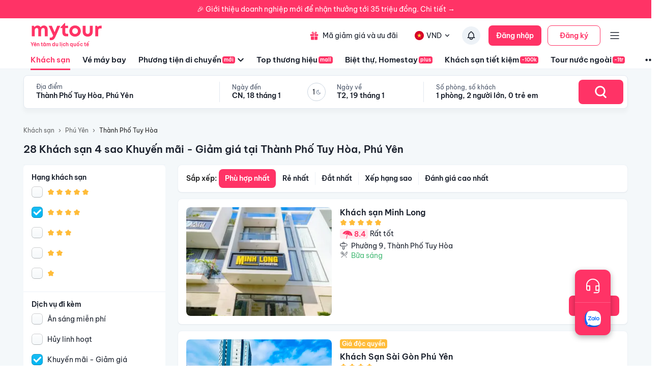

--- FILE ---
content_type: text/html; charset=utf-8
request_url: https://mytour.vn/khach-san/td638/khach-san-4-sao-khuyen-mai-giam-gia-tai-thanh-pho-tuy-hoa-phu-yen.html?checkIn=05-06-2023&checkOut=06-06-2023&adults=2&rooms=1&children=0&page=1
body_size: 56403
content:
<!DOCTYPE html><html lang="vi"><head><meta charSet="utf-8" data-next-head=""/><meta name="robots" content="index, follow" data-next-head=""/><link rel="canonical" href="https://mytour.vn/khach-san/td638/khach-san-tai-thanh-pho-tuy-hoa-phu-yen.html" data-next-head=""/><title data-next-head="">Khách sạn Tuy Hòa - Khách sạn giá tốt chỉ từ 350k/người</title><meta name="viewport" content="initial-scale=1.0 width=device-width" data-next-head=""/><meta name="keywords" content="Khách sạn Tuy Hòa, Tuy Hòa, Khách sạn tại Tuy Hòa" data-next-head=""/><meta name="description" content="Bảng giá tốt nhất 1/2026. Ăn Sáng Miễn Phí. Hoàn hủy linh hoạt. Hỗ trợ 24/7. Ưu đãi tới 80%. Điểm checkin-Hot tại Thành Phố Tuy Hòa, Phú Yên. Mytour" data-next-head=""/><meta name="csrf-token" content="kh1ez4WH3sozbpbLC7tOumNr81Ut9n2kVwAu1g1S" data-next-head=""/><meta http-equiv="x-dns-prefetch-control" content="on" data-next-head=""/><link rel="dns-prefetch" href="https://mytourcdn.com/" data-next-head=""/><meta property="al:ios:app_name" content="Mytour.vn" data-next-head=""/><meta property="al:ios:app_store_id" content="1149730203" data-next-head=""/><meta property="al:android:app_name" content="Mytour.vn" data-next-head=""/><meta property="al:android:package" content="vn.mytour.apps.android" data-next-head=""/><meta property="fb:app_id" content="857393964278669" data-next-head=""/><meta property="fb:pages" content="180719541988518" data-next-head=""/><meta property="og:image" content="https://img.tripi.vn/cdn-cgi/image/width=640/https://gcs.tripi.vn/hms_prod/photo/img/477581cXB/834715de1ca2b640b00331752f6c8a24.jpg" data-next-head=""/><meta property="og:url" content="https://mytour.vn/khach-san/td638/khach-san-tai-thanh-pho-tuy-hoa-phu-yen.html" data-next-head=""/><meta property="og:type" content="website" data-next-head=""/><meta property="og:site_name" content="Mytour.vn" data-next-head=""/><meta property="og:title" content="Khách sạn Tuy Hòa - Khách sạn giá tốt chỉ từ 350k/người" data-next-head=""/><meta property="og:description" content="Bảng giá tốt nhất 1/2026. Ăn Sáng Miễn Phí. Hoàn hủy linh hoạt. Hỗ trợ 24/7. Ưu đãi tới 80%. Điểm checkin-Hot tại Thành Phố Tuy Hòa, Phú Yên. Mytour" data-next-head=""/><meta name="twitter:card" content="summary_large_image" data-next-head=""/><meta name="twitter:site" content="@mytourvn" data-next-head=""/><meta name="twitter:creator" content="@mytourvn" data-next-head=""/><meta name="twitter:image" content="https://img.tripi.vn/cdn-cgi/image/width=640/https://gcs.tripi.vn/hms_prod/photo/img/477581cXB/834715de1ca2b640b00331752f6c8a24.jpg" data-next-head=""/><meta name="twitter:title" content="Khách sạn Tuy Hòa - Khách sạn giá tốt chỉ từ 350k/người" data-next-head=""/><meta name="twitter:description" content="Bảng giá tốt nhất 1/2026. Ăn Sáng Miễn Phí. Hoàn hủy linh hoạt. Hỗ trợ 24/7. Ưu đãi tới 80%. Điểm checkin-Hot tại Thành Phố Tuy Hòa, Phú Yên. Mytour" data-next-head=""/><script type="application/ld+json" data-next-head="">{"@context":"https://schema.org","@type":"Organization","url":"https://mytour.vn","name":"Mytour.vn","logo":"https://cdn.mytour.vn/0x0,q90/themes/images/logo_new.png","sameAs":["https://www.facebook.com/mytour.vn","https://www.instagram.com/mytour.vn/","https://www.youtube.com/user/Mytourvn"]}</script><script type="application/ld+json" data-next-head="">{"@context":"https://schema.org","@type":"TravelAgency","@id":"https://mytour.vn","name":"Công ty Cổ Phần Du Lịch VIỆT NAM VNTRAVEL","image":"https://cdn.mytour.vn/0x0,q90/themes/images/logo_new.png","url":"https://mytour.vn","telephone":"024 7109 9999","email":"hotro@mytour.vn","priceRange":"$","address":[{"@type":"PostalAddress","streetAddress":"Tầng 20, Tòa A, HUD Tower, 37 Lê Văn Lương, Quận Thanh Xuân, Hà Nội.","addressLocality":"Hà Nội City","addressRegion":"Hà Nội","addressCountry":"VN","postalCode":"100000"},{"@type":"PostalAddress","streetAddress":"Tầng 6, 67 Lý Chính Thắng, Phường Võ Thị Sáu, Quận 3, HCM","addressLocality":"Hồ Chí Minh City","addressRegion":"TP.HCM","addressCountry":"VN","postalCode":"700000"}],"geo":[{"@type":"GeoCoordinates","latitude":"21.019442145750823","longitude":"105.82367739404928"},{"@type":"GeoCoordinates","latitude":"11.072737584684097","longitude":"106.73726793032382"}],"openingHoursSpecification":{"@type":"OpeningHoursSpecification","dayOfWeek":["https://schema.org/Monday","https://schema.org/Tuesday","https://schema.org/Wednesday","https://schema.org/Thursday","https://schema.org/Friday","https://schema.org/Saturday","https://schema.org/Sunday"],"opens":"00:00","closes":"23:59"}}</script><script type="application/ld+json" data-next-head="">{"@context":"https://schema.org","@type":"ItemList","url":"https://mytour.vn/khach-san/tp58/khach-san-tai-phu-yen.html","numberOfItems":28,"itemListElement":[{"@type":"ListItem","position":1,"name":"Khách sạn Minh Long","url":"https://mytour.vn/khach-san/1958425-khach-san-minh-long.html","image":"https://img.tripi.vn/cdn-cgi/image/width=640/https://gcs.tripi.vn/hms_prod/photo/img/477581cXB/834715de1ca2b640b00331752f6c8a24.jpg"},{"@type":"ListItem","position":2,"name":"Khách Sạn Sài Gòn Phú Yên","url":"https://mytour.vn/khach-san/800-khach-san-sai-gon-phu-yen.html","image":"https://img.tripi.vn/cdn-cgi/image/width=640/https://pix8.agoda.net/hotelImages/254048/-1/e161e6a7eb7dc85a0107102fe3265984.png?ca=17&ce=1"},{"@type":"ListItem","position":3,"name":"La Casa Hotel","url":"https://mytour.vn/khach-san/1920564-la-casa-hotel.html","image":"https://img.tripi.vn/cdn-cgi/image/width=640/https://gcs.tripi.vn/hms_prod/photo/img/476479Wen/lacasa12.jpg"},{"@type":"ListItem","position":4,"name":"De V'charm Hotel","url":"https://mytour.vn/khach-san/1926187-de-v-charm-hotel.html","image":"https://img.tripi.vn/cdn-cgi/image/width=640/https://gcs.tripi.vn/hms_prod/photo/img/477201MyI/526263797.jpg"},{"@type":"ListItem","position":5,"name":"TUI BLUE Tuy Hoa - Wellness & Retreat Hotel","url":"https://mytour.vn/khach-san/1920545-tui-blue-tuy-hoa-wellness-and-retreat-hotel.html","image":"https://img.tripi.vn/cdn-cgi/image/width=640/https://gcs.tripi.vn/hms_prod/photo/img/480633Iir/acc_ac109079149_tb-tuyhoa-cocktails-108.jpg"},{"@type":"ListItem","position":6,"name":"Dan Apartment - Apec Mandala Phu Yen","url":"https://mytour.vn/khach-san/1939547-dan-apartment-apec-mandala-phu-yen.html","image":"https://img.tripi.vn/cdn-cgi/image/width=640/https://gcs.tripi.vn/hms_prod/photo/img/477127PFf/z5495522928581_6e9274b0ca1e58bc9ee0942688cb0c73.jpg"},{"@type":"ListItem","position":7,"name":"Wink Hotel Tuy Hoa Beach","url":"https://mytour.vn/khach-san/1920596-wink-hotel-tuy-hoa-beach.html","image":"https://img.tripi.vn/cdn-cgi/image/width=640/https://gcs.tripi.vn/hms_prod/photo/img/476238kIS/z5378678502564_c25a04da2d69606bf09d07d601d6a5e8.jpg"},{"@type":"ListItem","position":8,"name":"WHITE HOUSE CONDOTEL PHÚ YÊN","url":"https://mytour.vn/khach-san/1939523-white-house-condotel-phu-yen.html","image":"https://img.tripi.vn/cdn-cgi/image/width=640/https://gcs.tripi.vn/hms_prod/photo/img/477537Dbp/568462469.jpg"},{"@type":"ListItem","position":9,"name":"Cendeluxe Hotel –Managed by H&K Hospitality","url":"https://mytour.vn/khach-san/1378-cendeluxe-hotel-managed-by-h-and-k-hospitality.html","image":"https://img.tripi.vn/cdn-cgi/image/width=640/https://www.googleapis.com/download/storage/v1/b/hotel_image/o/logo%2F4%2F168979.jpg?generation=1563773310403192&alt=media"},{"@type":"ListItem","position":10,"name":"APEC MANDALA WYNDHAM PHÚ YÊN","url":"https://mytour.vn/khach-san/1378673-apec-mandala-wyndham-phu-yen.html","image":"https://img.tripi.vn/cdn-cgi/image/width=640/https://gcs.tripi.vn/hms_prod/photo/img/476986OBk/385123544.jpg"},{"@type":"ListItem","position":11,"name":"Khách Sạn Starfish","url":"https://mytour.vn/khach-san/1958755-khach-san-starfish.html","image":"https://img.tripi.vn/cdn-cgi/image/width=640/https://gcs.tripi.vn/hms_prod/photo/img/477617geF/b79d755737a53073bc3b261b2f90d8e1.jpg"},{"@type":"ListItem","position":12,"name":"Lo Villa Phu Yen","url":"https://mytour.vn/khach-san/1959580-lo-villa-phu-yen.html","image":"https://img.tripi.vn/cdn-cgi/image/width=640/https://gcs.tripi.vn/hms_prod/photo/img/477761cCa/92ed73ded9982b8f2a42b4bf3ddb7d3b.jpg"},{"@type":"ListItem","position":13,"name":"Sao Mai Beach Resort","url":"https://mytour.vn/khach-san/48518-sao-mai-beach-resort.html","image":"https://img.tripi.vn/cdn-cgi/image/width=640/https://storage.googleapis.com/hms_prod/photo/thumb/1617007041587Bz/5_ymm3sbtve2ezveimllfw-63.png"},{"@type":"ListItem","position":14,"name":"MEMORY HOME - 6 BEDROOMS","url":"https://mytour.vn/khach-san/1959572-memory-home-6-bedrooms.html","image":"https://img.tripi.vn/cdn-cgi/image/width=640/https://gcs.tripi.vn/hms_prod/photo/img/477760zjo/4556131aa4602d6c861ac835f66c8742.jpg"},{"@type":"ListItem","position":15,"name":"Khách sạn Sala Tuy Hòa Beach","url":"https://mytour.vn/khach-san/42378-khach-san-sala-tuy-hoa-beach.html","image":"https://img.tripi.vn/cdn-cgi/image/width=640/https://googleapis.tripi.vn/download/storage/v1/b/tourcdn/o/photos%2F6N61KD5USS_%2Ftmp%2Fplaytemp858296023012944501%2FmultipartBody2198500631492190559asTemporaryFile?generation=1587715746461692&alt=media"},{"@type":"ListItem","position":16,"name":"Ben House","url":"https://mytour.vn/khach-san/1959575-ben-house.html","image":"https://img.tripi.vn/cdn-cgi/image/width=640/https://gcs.tripi.vn/hms_prod/photo/img/477760ORE/a754b742935b3a2113d4dec3562bb0fe.jpg"},{"@type":"ListItem","position":17,"name":"Rosa Alba Resort & Villas Tuy Hoa","url":"https://mytour.vn/khach-san/42381-rosa-alba-resort-and-villas-tuy-hoa.html","image":"https://img.tripi.vn/cdn-cgi/image/width=640/https://gcs.tripi.vn/hms_prod/photo/img/471584owA/rev09960-copy.jpg"},{"@type":"ListItem","position":18,"name":"Mandala Hotel & Spa Phu Yen - 24hours Stay","url":"https://mytour.vn/khach-san/53650-mandala-hotel-and-spa-phu-yen-24hours-stay.html","image":"https://img.tripi.vn/cdn-cgi/image/width=640/https://gcs.tripi.vn/hms_prod/photo/img/474050oUw/model-02.jpg"},{"@type":"ListItem","position":19,"name":"Stelia Beach Resort Tuy Hòa","url":"https://mytour.vn/khach-san/42394-stelia-beach-resort-tuy-hoa.html","image":"https://img.tripi.vn/cdn-cgi/image/width=640/https://pix8.agoda.net/hotelImages/6494712/-1/7bc2cb91b958fe7e6857d7b192d0ab0a.jpg?ce=0"},{"@type":"ListItem","position":20,"name":"Khách Sạn Sala Grand Tuy Hòa","url":"https://mytour.vn/khach-san/53665-khach-san-sala-grand-tuy-hoa.html","image":"https://img.tripi.vn/cdn-cgi/image/width=640/https://gcs.tripi.vn/hms_prod/photo/thumb/458984INa/346858013.jpg"}]}</script><script type="application/ld+json" data-next-head="">{"@context":"https://schema.org","@type":"Hotel","telephone":"19002083","description":"","priceRange":"Giá tốt nhất thị trường. Đã gồm ăn sáng","url":"https://mytour.vn/khach-san/td638/khach-san-tai-thanh-pho-tuy-hoa-phu-yen.html","name":"Khách sạn Tuy Hòa - Khách sạn giá tốt chỉ từ 350k/người","image":"https://img.tripi.vn/cdn-cgi/image/width=640/https://gcs.tripi.vn/hms_prod/photo/img/477581cXB/834715de1ca2b640b00331752f6c8a24.jpg"}</script><script type="application/ld+json" data-next-head="">{"@context":"http://schema.org/","@type":"Hotel","name":"Thành Phố Tuy Hòa, Phú Yên","description":"","url":"https://mytour.vn/khach-san/td638/khach-san-tai-thanh-pho-tuy-hoa-phu-yen.html","address":{"@type":"PostalAddress","addressLocality":"Thành Phố Tuy Hòa","addressCountry":"","addressRegion":"Phú Yên"},"image":"https://gcs.tripi.vn/tripi-assets/mytour/images/logo_facebook_mytour.png","aggregateRating":{"@type":"AggregateRating","ratingValue":"8.7","reviewCount":498,"bestRating":10,"worstRating":1}}</script><script type="application/ld+json" data-next-head="">[{"@context":"http://schema.org","@type":"LocalBusiness","name":"Khách sạn Minh Long","description":"","url":"https://mytour.vn/khach-san/1958425-khach-san-minh-long.html","image":"https://gcs.tripi.vn/hms_prod/photo/img/477581cXB/834715de1ca2b640b00331752f6c8a24.jpg","address":{"@type":"PostalAddress","addressCountry":"Việt Nam","addressLocality":"Hometel, 88 Lê Duẩn, Phường 9, Tuy Hòa, Phú Yên, Phường 9, Thành Phố Tuy Hòa, Phú Yên, Việt Nam","addressRegion":"Thành Phố Tuy Hòa","postalCode":"","streetAddress":"Hometel, 88 Lê Duẩn, Phường 9, Tuy Hòa, Phú Yên, Phường 9, Thành Phố Tuy Hòa, Phú Yên, Việt Nam"}},{"@context":"http://schema.org","@type":"LocalBusiness","name":"Khách Sạn Sài Gòn Phú Yên","description":"","url":"https://mytour.vn/khach-san/800-khach-san-sai-gon-phu-yen.html","image":"https://pix8.agoda.net/hotelImages/254048/-1/e161e6a7eb7dc85a0107102fe3265984.png?ca=17&ce=1","address":{"@type":"PostalAddress","addressCountry":"Việt Nam","addressLocality":"541, Trần Hưng Đạo, Thành Phố Tuy Hòa, Phú Yên, Việt Nam","addressRegion":"Thành Phố Tuy Hòa","postalCode":"","streetAddress":"541, Trần Hưng Đạo, Thành Phố Tuy Hòa, Phú Yên, Việt Nam"}},{"@context":"http://schema.org","@type":"LocalBusiness","name":"La Casa Hotel","description":"","url":"https://mytour.vn/khach-san/1920564-la-casa-hotel.html","image":"https://gcs.tripi.vn/hms_prod/photo/img/476479Wen/lacasa12.jpg","address":{"@type":"PostalAddress","addressCountry":"Việt Nam","addressLocality":"145a, Hùng Vương, Thành Phố Tuy Hòa, Phú Yên, Việt Nam","addressRegion":"Thành Phố Tuy Hòa","postalCode":"","streetAddress":"145a, Hùng Vương, Thành Phố Tuy Hòa, Phú Yên, Việt Nam"}},{"@context":"http://schema.org","@type":"LocalBusiness","name":"De V'charm Hotel","description":"","url":"https://mytour.vn/khach-san/1926187-de-v-charm-hotel.html","image":"https://gcs.tripi.vn/hms_prod/photo/img/477201MyI/526263797.jpg","address":{"@type":"PostalAddress","addressCountry":"Việt Nam","addressLocality":"Khu Phố 3, Phú Đông, Thành Phố Tuy Hòa, Phú Yên, Việt Nam","addressRegion":"Thành Phố Tuy Hòa","postalCode":"","streetAddress":"Khu Phố 3, Phú Đông, Thành Phố Tuy Hòa, Phú Yên, Việt Nam"}},{"@context":"http://schema.org","@type":"LocalBusiness","name":"TUI BLUE Tuy Hoa - Wellness & Retreat Hotel","description":"","url":"https://mytour.vn/khach-san/1920545-tui-blue-tuy-hoa-wellness-and-retreat-hotel.html","image":"https://gcs.tripi.vn/hms_prod/photo/img/480633Iir/acc_ac109079149_tb-tuyhoa-cocktails-108.jpg","address":{"@type":"PostalAddress","addressCountry":"Việt Nam","addressLocality":"02 Hai Duong Street, Tuy Hoa City, Phu Yen Province","addressRegion":"Thành Phố Tuy Hòa","postalCode":"","streetAddress":"02 Hai Duong Street, Tuy Hoa City, Phu Yen Province"}},{"@context":"http://schema.org","@type":"LocalBusiness","name":"Dan Apartment - Apec Mandala Phu Yen","description":"","url":"https://mytour.vn/khach-san/1939547-dan-apartment-apec-mandala-phu-yen.html","image":"https://gcs.tripi.vn/hms_prod/photo/img/477127PFf/z5495522928581_6e9274b0ca1e58bc9ee0942688cb0c73.jpg","address":{"@type":"PostalAddress","addressCountry":"Việt Nam","addressLocality":"Lô 7 , Đại Lộ Hùng Vương Phường 7 , Tp Tuy Hoà Phú Yên, Hùng Vương, Thành Phố Tuy Hòa, Phú Yên, Việt Nam","addressRegion":"Thành Phố Tuy Hòa","postalCode":"","streetAddress":"Lô 7 , Đại Lộ Hùng Vương Phường 7 , Tp Tuy Hoà Phú Yên, Hùng Vương, Thành Phố Tuy Hòa, Phú Yên, Việt Nam"}},{"@context":"http://schema.org","@type":"LocalBusiness","name":"Wink Hotel Tuy Hoa Beach","description":"","url":"https://mytour.vn/khach-san/1920596-wink-hotel-tuy-hoa-beach.html","image":"https://gcs.tripi.vn/hms_prod/photo/img/476238kIS/z5378678502564_c25a04da2d69606bf09d07d601d6a5e8.jpg","address":{"@type":"PostalAddress","addressCountry":"Việt Nam","addressLocality":"1 Điện Biên Phủ, Phường 7, Thành Phố Tuy Hòa, Tỉnh Phú Yên, Việt Nam, Phường 7, Thành Phố Tuy Hòa, Phú Yên, Việt Nam","addressRegion":"Thành Phố Tuy Hòa","postalCode":"","streetAddress":"1 Điện Biên Phủ, Phường 7, Thành Phố Tuy Hòa, Tỉnh Phú Yên, Việt Nam, Phường 7, Thành Phố Tuy Hòa, Phú Yên, Việt Nam"}},{"@context":"http://schema.org","@type":"LocalBusiness","name":"WHITE HOUSE CONDOTEL PHÚ YÊN","description":"","url":"https://mytour.vn/khach-san/1939523-white-house-condotel-phu-yen.html","image":"https://gcs.tripi.vn/hms_prod/photo/img/477537Dbp/568462469.jpg","address":{"@type":"PostalAddress","addressCountry":"Việt Nam","addressLocality":"Mandala Phú Yên, Tòa Nhà Apec, Đl Hùng Vương, Phường7, Tuy Hòa, Phú Yên, Phường 7, Thành Phố Tuy Hòa, Phú Yên, Việt Nam","addressRegion":"Thành Phố Tuy Hòa","postalCode":"","streetAddress":"Mandala Phú Yên, Tòa Nhà Apec, Đl Hùng Vương, Phường7, Tuy Hòa, Phú Yên, Phường 7, Thành Phố Tuy Hòa, Phú Yên, Việt Nam"}},{"@context":"http://schema.org","@type":"LocalBusiness","name":"Cendeluxe Hotel –Managed by H&K Hospitality","description":"","url":"https://mytour.vn/khach-san/1378-cendeluxe-hotel-managed-by-h-and-k-hospitality.html","image":"https://www.googleapis.com/download/storage/v1/b/hotel_image/o/logo%2F4%2F168979.jpg?generation=1563773310403192&alt=media","address":{"@type":"PostalAddress","addressCountry":"Việt Nam","addressLocality":"02 Hải Dương, Thành Phố Tuy Hòa, Phú Yên","addressRegion":"Thành Phố Tuy Hòa","postalCode":"","streetAddress":"02 Hải Dương, Thành Phố Tuy Hòa, Phú Yên"}},{"@context":"http://schema.org","@type":"LocalBusiness","name":"APEC MANDALA WYNDHAM PHÚ YÊN","description":"","url":"https://mytour.vn/khach-san/1378673-apec-mandala-wyndham-phu-yen.html","image":"https://gcs.tripi.vn/hms_prod/photo/img/476986OBk/385123544.jpg","address":{"@type":"PostalAddress","addressCountry":"Việt Nam","addressLocality":"Đl Hùng Vương, Phường 7, Tuy Hòa, Phú Yên 56000 Hung Vuong, Tuy Hoa, Phu Yen, Hùng Vương, Thành Phố Tuy Hòa, Phú Yên, Việt Nam","addressRegion":"Thành Phố Tuy Hòa","postalCode":"","streetAddress":"Đl Hùng Vương, Phường 7, Tuy Hòa, Phú Yên 56000 Hung Vuong, Tuy Hoa, Phu Yen, Hùng Vương, Thành Phố Tuy Hòa, Phú Yên, Việt Nam"}},{"@context":"http://schema.org","@type":"LocalBusiness","name":"Khách Sạn Starfish","description":"","url":"https://mytour.vn/khach-san/1958755-khach-san-starfish.html","image":"https://gcs.tripi.vn/hms_prod/photo/img/477617geF/b79d755737a53073bc3b261b2f90d8e1.jpg","address":{"@type":"PostalAddress","addressCountry":"Việt Nam","addressLocality":"663 Đl Hùng Vương, Bình Kiến, Tuy Hòa, Phú Yên, Bình Kiến, Thành Phố Tuy Hòa, Phú Yên, Việt Nam","addressRegion":"Thành Phố Tuy Hòa","postalCode":"","streetAddress":"663 Đl Hùng Vương, Bình Kiến, Tuy Hòa, Phú Yên, Bình Kiến, Thành Phố Tuy Hòa, Phú Yên, Việt Nam"}},{"@context":"http://schema.org","@type":"LocalBusiness","name":"Lo Villa Phu Yen","description":"","url":"https://mytour.vn/khach-san/1959580-lo-villa-phu-yen.html","image":"https://gcs.tripi.vn/hms_prod/photo/img/477761cCa/92ed73ded9982b8f2a42b4bf3ddb7d3b.jpg","address":{"@type":"PostalAddress","addressCountry":"Việt Nam","addressLocality":"Khu Phố Phú Thọ, Tp. Tuy Hòa, Phú Yên, Khu Phố Phú Thọ, Thành Phố Tuy Hòa, Phú Yên, Việt Nam","addressRegion":"Thành Phố Tuy Hòa","postalCode":"","streetAddress":"Khu Phố Phú Thọ, Tp. Tuy Hòa, Phú Yên, Khu Phố Phú Thọ, Thành Phố Tuy Hòa, Phú Yên, Việt Nam"}},{"@context":"http://schema.org","@type":"LocalBusiness","name":"Sao Mai Beach Resort","description":"","url":"https://mytour.vn/khach-san/48518-sao-mai-beach-resort.html","image":"https://storage.googleapis.com/hms_prod/photo/thumb/1617007041587Bz/5_ymm3sbtve2ezveimllfw-63.png","address":{"@type":"PostalAddress","addressCountry":"Việt Nam","addressLocality":"Đường, Lê Duẩn, Thành Phố Tuy Hòa, Phú Yên, Việt Nam","addressRegion":"Thành Phố Tuy Hòa","postalCode":"","streetAddress":"Đường, Lê Duẩn, Thành Phố Tuy Hòa, Phú Yên, Việt Nam"}},{"@context":"http://schema.org","@type":"LocalBusiness","name":"MEMORY HOME - 6 BEDROOMS","description":"","url":"https://mytour.vn/khach-san/1959572-memory-home-6-bedrooms.html","image":"https://gcs.tripi.vn/hms_prod/photo/img/477760zjo/4556131aa4602d6c861ac835f66c8742.jpg","address":{"@type":"PostalAddress","addressCountry":"Việt Nam","addressLocality":"65 Nguyễn Du, Phường7, Tuy Hòa, Phú Yên, Phường 7, Thành Phố Tuy Hòa, Phú Yên, Việt Nam","addressRegion":"Thành Phố Tuy Hòa","postalCode":"","streetAddress":"65 Nguyễn Du, Phường7, Tuy Hòa, Phú Yên, Phường 7, Thành Phố Tuy Hòa, Phú Yên, Việt Nam"}},{"@context":"http://schema.org","@type":"LocalBusiness","name":"Khách sạn Sala Tuy Hòa Beach","description":"","url":"https://mytour.vn/khach-san/42378-khach-san-sala-tuy-hoa-beach.html","image":"https://googleapis.tripi.vn/download/storage/v1/b/tourcdn/o/photos%2F6N61KD5USS_%2Ftmp%2Fplaytemp858296023012944501%2FmultipartBody2198500631492190559asTemporaryFile?generation=1587715746461692&alt=media","address":{"@type":"PostalAddress","addressCountry":"Việt Nam","addressLocality":"51, Độc Lập, Thành Phố Tuy Hòa, Phú Yên, Việt Nam","addressRegion":"Thành Phố Tuy Hòa","postalCode":"","streetAddress":"51, Độc Lập, Thành Phố Tuy Hòa, Phú Yên, Việt Nam"}},{"@context":"http://schema.org","@type":"LocalBusiness","name":"Ben House","description":"","url":"https://mytour.vn/khach-san/1959575-ben-house.html","image":"https://gcs.tripi.vn/hms_prod/photo/img/477760ORE/a754b742935b3a2113d4dec3562bb0fe.jpg","address":{"@type":"PostalAddress","addressCountry":"Việt Nam","addressLocality":"A11-kdc Rạch Bầu Hạ, P.6, Phường 6, Tuy Hòa, Phú Yên, Phường 6, Thành Phố Tuy Hòa, Phú Yên, Việt Nam","addressRegion":"Thành Phố Tuy Hòa","postalCode":"","streetAddress":"A11-kdc Rạch Bầu Hạ, P.6, Phường 6, Tuy Hòa, Phú Yên, Phường 6, Thành Phố Tuy Hòa, Phú Yên, Việt Nam"}},{"@context":"http://schema.org","@type":"LocalBusiness","name":"Rosa Alba Resort & Villas Tuy Hoa","description":"","url":"https://mytour.vn/khach-san/42381-rosa-alba-resort-and-villas-tuy-hoa.html","image":"https://gcs.tripi.vn/hms_prod/photo/img/471584owA/rev09960-copy.jpg","address":{"@type":"PostalAddress","addressCountry":"Việt Nam","addressLocality":"88, Lê Duẩn, Thành Phố Tuy Hòa, Phú Yên, Việt Nam","addressRegion":"Thành Phố Tuy Hòa","postalCode":"","streetAddress":"88, Lê Duẩn, Thành Phố Tuy Hòa, Phú Yên, Việt Nam"}},{"@context":"http://schema.org","@type":"LocalBusiness","name":"Mandala Hotel & Spa Phu Yen - 24hours Stay","description":"","url":"https://mytour.vn/khach-san/53650-mandala-hotel-and-spa-phu-yen-24hours-stay.html","image":"https://gcs.tripi.vn/hms_prod/photo/img/474050oUw/model-02.jpg","address":{"@type":"PostalAddress","addressCountry":"Việt Nam","addressLocality":"Đại Lộ Hùng Vương, Phường 7, Thành Phố Tuy Hòa, Phú Yên, Việt Nam","addressRegion":"Thành Phố Tuy Hòa","postalCode":"","streetAddress":"Đại Lộ Hùng Vương, Phường 7, Thành Phố Tuy Hòa, Phú Yên, Việt Nam"}},{"@context":"http://schema.org","@type":"LocalBusiness","name":"Stelia Beach Resort Tuy Hòa","description":"","url":"https://mytour.vn/khach-san/42394-stelia-beach-resort-tuy-hoa.html","image":"https://pix8.agoda.net/hotelImages/6494712/-1/7bc2cb91b958fe7e6857d7b192d0ab0a.jpg?ce=0","address":{"@type":"PostalAddress","addressCountry":"Việt Nam","addressLocality":"Lô C1, Độc Lập, Thành Phố Tuy Hòa, Phú Yên, Việt Nam","addressRegion":"Thành Phố Tuy Hòa","postalCode":"","streetAddress":"Lô C1, Độc Lập, Thành Phố Tuy Hòa, Phú Yên, Việt Nam"}},{"@context":"http://schema.org","@type":"LocalBusiness","name":"Khách Sạn Sala Grand Tuy Hòa","description":"","url":"https://mytour.vn/khach-san/53665-khach-san-sala-grand-tuy-hoa.html","image":"https://gcs.tripi.vn/hms_prod/photo/thumb/458984INa/346858013.jpg","address":{"@type":"PostalAddress","addressCountry":"Việt Nam","addressLocality":"9 Độc Lập ,  Phường 7, Thành Phố Tuy Hòa, Phú Yên, Việt Nam","addressRegion":"Thành Phố Tuy Hòa","postalCode":"","streetAddress":"9 Độc Lập ,  Phường 7, Thành Phố Tuy Hòa, Phú Yên, Việt Nam"}}]</script><script type="application/ld+json" data-next-head="">{"@context":"https://schema.org","@type":"FAQPage","mainEntity":[{"@type":"Question","name":"Top Khách sạn 5 sao xịn xò nhất tại Thành Phố Tuy Hòa, Phú Yên?","acceptedAnswer":{"@type":"Answer","text":"Top Khách sạn 5 sao xịn xò nhất tại Thành Phố Tuy Hòa, Phú Yên là <a target=\"_blank\" class=\"hotel-link\" href=\"https://mytour.vn/khach-san/1958425-khach-san-minh-long.html\">Khách sạn Minh Long</a>, <a target=\"_blank\" class=\"hotel-link\" href=\"https://mytour.vn/khach-san/1920545-tui-blue-tuy-hoa-wellness-and-retreat-hotel.html\">TUI BLUE Tuy Hoa - Wellness & Retreat Hotel</a>, <a target=\"_blank\" class=\"hotel-link\" href=\"https://mytour.vn/khach-san/1939547-dan-apartment-apec-mandala-phu-yen.html\">Dan Apartment - Apec Mandala Phu Yen</a>, <a target=\"_blank\" class=\"hotel-link\" href=\"https://mytour.vn/khach-san/1939523-white-house-condotel-phu-yen.html\">WHITE HOUSE CONDOTEL PHÚ YÊN</a>, <a target=\"_blank\" class=\"hotel-link\" href=\"https://mytour.vn/khach-san/1378-cendeluxe-hotel-managed-by-h-and-k-hospitality.html\">Cendeluxe Hotel –Managed by H&K Hospitality</a>"}},{"@type":"Question","name":"Top Khu nghỉ dưỡng 5 sao tại Thành Phố Tuy Hòa, Phú Yên?","acceptedAnswer":{"@type":"Answer","text":"Top Khu nghỉ dưỡng 5 sao tại Thành Phố Tuy Hòa, Phú Yên là <a target=\"_blank\" class=\"hotel-link\" href=\"https://mytour.vn/khach-san/48518-sao-mai-beach-resort.html\">Sao Mai Beach Resort</a>, <a target=\"_blank\" class=\"hotel-link\" href=\"https://mytour.vn/khach-san/42381-rosa-alba-resort-and-villas-tuy-hoa.html\">Rosa Alba Resort & Villas Tuy Hoa</a>, <a target=\"_blank\" class=\"hotel-link\" href=\"https://mytour.vn/khach-san/42394-stelia-beach-resort-tuy-hoa.html\">Stelia Beach Resort Tuy Hòa</a>"}},{"@type":"Question","name":"Khách sạn nào nằm trên đường Phường 7, Thành Phố Tuy Hòa, Phú Yên?","acceptedAnswer":{"@type":"Answer","text":"Một số khách sạn/khu nghỉ dưỡng nằm trên đường Phường 7, Thành Phố Tuy Hòa, Phú Yên để bạn tham khảo <a target=\"_blank\" class=\"hotel-link\" href=\"https://mytour.vn/khach-san/1920596-wink-hotel-tuy-hoa-beach.html\">Wink Hotel Tuy Hoa Beach</a>, <a target=\"_blank\" class=\"hotel-link\" href=\"https://mytour.vn/khach-san/1939523-white-house-condotel-phu-yen.html\">WHITE HOUSE CONDOTEL PHÚ YÊN</a>, <a target=\"_blank\" class=\"hotel-link\" href=\"https://mytour.vn/khach-san/1959572-memory-home-6-bedrooms.html\">MEMORY HOME - 6 BEDROOMS</a>, <a target=\"_blank\" class=\"hotel-link\" href=\"https://mytour.vn/khach-san/53650-mandala-hotel-and-spa-phu-yen-24hours-stay.html\">Mandala Hotel & Spa Phu Yen - 24hours Stay</a>"}},{"@type":"Question","name":"Khách sạn nào nằm trên đường Hùng Vương, Thành Phố Tuy Hòa, Phú Yên?","acceptedAnswer":{"@type":"Answer","text":"Một số khách sạn/khu nghỉ dưỡng nằm trên đường Hùng Vương, Thành Phố Tuy Hòa, Phú Yên để bạn tham khảo <a target=\"_blank\" class=\"hotel-link\" href=\"https://mytour.vn/khach-san/1920564-la-casa-hotel.html\">La Casa Hotel</a>, <a target=\"_blank\" class=\"hotel-link\" href=\"https://mytour.vn/khach-san/1939547-dan-apartment-apec-mandala-phu-yen.html\">Dan Apartment - Apec Mandala Phu Yen</a>, <a target=\"_blank\" class=\"hotel-link\" href=\"https://mytour.vn/khach-san/1378673-apec-mandala-wyndham-phu-yen.html\">APEC MANDALA WYNDHAM PHÚ YÊN</a>"}},{"@type":"Question","name":"Khách sạn nào nằm trên đường Hải Dương, Thành Phố Tuy Hòa, Phú Yên?","acceptedAnswer":{"@type":"Answer","text":"Một số khách sạn/khu nghỉ dưỡng nằm trên đường Hải Dương, Thành Phố Tuy Hòa, Phú Yên để bạn tham khảo <a target=\"_blank\" class=\"hotel-link\" href=\"https://mytour.vn/khach-san/1920545-tui-blue-tuy-hoa-wellness-and-retreat-hotel.html\">TUI BLUE Tuy Hoa - Wellness & Retreat Hotel</a>, <a target=\"_blank\" class=\"hotel-link\" href=\"https://mytour.vn/khach-san/1378-cendeluxe-hotel-managed-by-h-and-k-hospitality.html\">Cendeluxe Hotel –Managed by H&K Hospitality</a>"}}]}</script><script type="application/ld+json" data-next-head="">{"@context":"https://schema.org","@type":"BreadcrumbList","itemListElement":[{"@type":"ListItem","position":1,"item":{"@id":"https://mytour.vn/","name":"Khách sạn"}},{"@type":"ListItem","position":2,"item":{"@id":"https://mytour.vn/khach-san/tp58/khach-san-tai-phu-yen.html","name":"Phú Yên"}},{"@type":"ListItem","position":3,"item":{"@id":"https://mytour.vn/khach-san/td638/khach-san-tai-thanh-pho-tuy-hoa.html","name":"Thành Phố Tuy Hòa"}}]}</script><meta name="emotion-insertion-point" content=""/><meta charSet="utf-8"/><meta name="agd-partner-manual-verification"/><link rel="shortcut icon" href="/favicon.ico"/><meta name="theme-color" content="#00B6F3"/><link rel="preload" href="/fonts/BeVietNamPro/BeVietnamPro-Regular.ttf" as="font" crossorigin=""/><link rel="preload" href="/fonts/BeVietNamPro/BeVietnamPro-Bold.ttf" as="font" crossorigin=""/><link rel="preload" href="/fonts/BeVietNamPro/BeVietnamPro-SemiBold.ttf" as="font" crossorigin=""/><script type="72a265f86e70e5f9e16c1698-text/javascript">
                  (function(w,d,s,l,i){
                    w[l]=w[l]||[];
                    w[l].push({'gtm.start': new Date().getTime(), event:'gtm.js'});
                    var f=d.getElementsByTagName(s)[0],
                      j=d.createElement(s),
                      dl=l!='dataLayer'?'&l='+l:'';
                    j.defer=true;
                    j.src='https://gtm.tripi.vn/gtm.js?id='+i+dl;
                    f.parentNode.insertBefore(j,f);
                  })(window,document,'script','dataLayer','GTM-5XW6PZ2');
                </script><script src="https://unpkg.com/@lottiefiles/lottie-player@latest/dist/lottie-player.js" defer="" type="72a265f86e70e5f9e16c1698-text/javascript"></script><script type="72a265f86e70e5f9e16c1698-text/javascript">
                  (function() {
                    window.vntCa = 'VNT-2aHwQeffEVm0';
                    var po = document.createElement('script');
                    po.type = 'text/javascript';
                    po.defer = true;
                    po.src = 'https://gcs.tripi.vn/mkt-sdk/prod/vnt-mp.js';
                    var s = document.getElementsByTagName('script')[0];
                    s.parentNode.insertBefore(po, s);
                  })();
                </script><script type="72a265f86e70e5f9e16c1698-text/javascript">
                  (function() {
                    window.vntInit = function () {
                      return {
                        caId: 9999,
                        channelId: "MYTOUR",
                        color: '#f36',
                        title: "MYTOUR"
                      };
                    };
                    var po = document.createElement('script');
                    po.type = 'text/javascript';
                    po.defer = true;
                    var d = new Date();
                    po.src = 'https://storage.googleapis.com/mkt-sdk/prod/vnt-chat-widget-tickets.js?verison=' + d.getTime();
                    var s = document.getElementsByTagName('script')[0];
                    s.parentNode.insertBefore(po, s);
                  })();
                </script><link data-next-font="" rel="preconnect" href="/" crossorigin="anonymous"/><link rel="preload" href="/_next/static/css/08c1908c47ac457c.css" as="style"/><link rel="stylesheet" href="/_next/static/css/08c1908c47ac457c.css" data-n-g=""/><link rel="preload" href="/_next/static/css/2c2a96185abfe163.css" as="style"/><link rel="stylesheet" href="/_next/static/css/2c2a96185abfe163.css" data-n-p=""/><noscript data-n-css=""></noscript><script defer="" nomodule="" src="/_next/static/chunks/polyfills-42372ed130431b0a.js" type="72a265f86e70e5f9e16c1698-text/javascript"></script><script src="/_next/static/chunks/webpack-51d446f6f5c31567.js" defer="" type="72a265f86e70e5f9e16c1698-text/javascript"></script><script src="/_next/static/chunks/framework-b9fd9bcc3ecde907.js" defer="" type="72a265f86e70e5f9e16c1698-text/javascript"></script><script src="/_next/static/chunks/main-5d6e6d15cecc1a11.js" defer="" type="72a265f86e70e5f9e16c1698-text/javascript"></script><script src="/_next/static/chunks/pages/_app-1aee9705da850648.js" defer="" type="72a265f86e70e5f9e16c1698-text/javascript"></script><script src="/_next/static/chunks/2038-7f4ee5f29400871f.js" defer="" type="72a265f86e70e5f9e16c1698-text/javascript"></script><script src="/_next/static/chunks/3821-2fdecf139ef010ab.js" defer="" type="72a265f86e70e5f9e16c1698-text/javascript"></script><script src="/_next/static/chunks/1515-466544730df7987d.js" defer="" type="72a265f86e70e5f9e16c1698-text/javascript"></script><script src="/_next/static/chunks/126-0037478c6185270d.js" defer="" type="72a265f86e70e5f9e16c1698-text/javascript"></script><script src="/_next/static/chunks/1316-2b245f1d3221b42f.js" defer="" type="72a265f86e70e5f9e16c1698-text/javascript"></script><script src="/_next/static/chunks/4149-5002e930698933a8.js" defer="" type="72a265f86e70e5f9e16c1698-text/javascript"></script><script src="/_next/static/chunks/296-8ecd51f235c33fdc.js" defer="" type="72a265f86e70e5f9e16c1698-text/javascript"></script><script src="/_next/static/chunks/9984-1c6132e90b91f3c4.js" defer="" type="72a265f86e70e5f9e16c1698-text/javascript"></script><script src="/_next/static/chunks/8569-ecfb8f99ee60612e.js" defer="" type="72a265f86e70e5f9e16c1698-text/javascript"></script><script src="/_next/static/chunks/9357-d1afb81e347ccae2.js" defer="" type="72a265f86e70e5f9e16c1698-text/javascript"></script><script src="/_next/static/chunks/8667-cce5b4f9383a6150.js" defer="" type="72a265f86e70e5f9e16c1698-text/javascript"></script><script src="/_next/static/chunks/8749-ee8a7975bb53e406.js" defer="" type="72a265f86e70e5f9e16c1698-text/javascript"></script><script src="/_next/static/chunks/6257-df3b02503f934ed0.js" defer="" type="72a265f86e70e5f9e16c1698-text/javascript"></script><script src="/_next/static/chunks/2441-2aa386828aeb7878.js" defer="" type="72a265f86e70e5f9e16c1698-text/javascript"></script><script src="/_next/static/chunks/3844-e7d8792fe4c0dea8.js" defer="" type="72a265f86e70e5f9e16c1698-text/javascript"></script><script src="/_next/static/chunks/984-88dc0d20b8186542.js" defer="" type="72a265f86e70e5f9e16c1698-text/javascript"></script><script src="/_next/static/chunks/1577-df62cafac44419aa.js" defer="" type="72a265f86e70e5f9e16c1698-text/javascript"></script><script src="/_next/static/chunks/3403-af8a23e00142d55a.js" defer="" type="72a265f86e70e5f9e16c1698-text/javascript"></script><script src="/_next/static/chunks/9598-5a8af59ebb204d7d.js" defer="" type="72a265f86e70e5f9e16c1698-text/javascript"></script><script src="/_next/static/chunks/8409-8175fc5f0a4d1d9a.js" defer="" type="72a265f86e70e5f9e16c1698-text/javascript"></script><script src="/_next/static/chunks/3371-674b395249192241.js" defer="" type="72a265f86e70e5f9e16c1698-text/javascript"></script><script src="/_next/static/chunks/2259-0fc44df1dfb6b436.js" defer="" type="72a265f86e70e5f9e16c1698-text/javascript"></script><script src="/_next/static/chunks/9171-90412db78a6fd25c.js" defer="" type="72a265f86e70e5f9e16c1698-text/javascript"></script><script src="/_next/static/chunks/2201-4bea086be2cd467b.js" defer="" type="72a265f86e70e5f9e16c1698-text/javascript"></script><script src="/_next/static/chunks/8399-363c0e68d94d90b2.js" defer="" type="72a265f86e70e5f9e16c1698-text/javascript"></script><script src="/_next/static/chunks/3559-639b971bf327f121.js" defer="" type="72a265f86e70e5f9e16c1698-text/javascript"></script><script src="/_next/static/chunks/5605-1cb9eb6ba1451d24.js" defer="" type="72a265f86e70e5f9e16c1698-text/javascript"></script><script src="/_next/static/chunks/4591-9bf3bad64cf18d15.js" defer="" type="72a265f86e70e5f9e16c1698-text/javascript"></script><script src="/_next/static/chunks/3578-1ecc2906a060867a.js" defer="" type="72a265f86e70e5f9e16c1698-text/javascript"></script><script src="/_next/static/chunks/pages/khach-san/%5B...slug%5D-f4dd2dcd60f08bd6.js" defer="" type="72a265f86e70e5f9e16c1698-text/javascript"></script><script src="/_next/static/ovcq6uJTPh1PRQTISYMc-/_buildManifest.js" defer="" type="72a265f86e70e5f9e16c1698-text/javascript"></script><script src="/_next/static/ovcq6uJTPh1PRQTISYMc-/_ssgManifest.js" defer="" type="72a265f86e70e5f9e16c1698-text/javascript"></script><style data-emotion="mui-global 0"></style><style data-emotion="mui-global 1v7ojms">html{-webkit-font-smoothing:antialiased;-moz-osx-font-smoothing:grayscale;box-sizing:border-box;-webkit-text-size-adjust:100%;}*,*::before,*::after{box-sizing:inherit;}strong,b{font-weight:700;}body{margin:0;color:rgba(0, 0, 0, 0.87);font-size:16px;line-height:20px;font-weight:normal;font-family:BeVietnamPro;background-color:#fff;}@media print{body{background-color:#fff;}}body::backdrop{background-color:#fff;}</style><style data-emotion="mui-global 1prfaxn">@-webkit-keyframes mui-auto-fill{from{display:block;}}@keyframes mui-auto-fill{from{display:block;}}@-webkit-keyframes mui-auto-fill-cancel{from{display:block;}}@keyframes mui-auto-fill-cancel{from{display:block;}}</style><style data-emotion="mui f61gpg 1p7tass-container w59kdd-container 1f5otpv-content 1isodwu-logoMytour 1ykeged-signalTag p0vdu2-iconMenu 1ohtl0o-boxForBiz 1v7lun5-rightBoxForBiz 1d6wywm-titleForBiz 1ojqndu-desForBiz 1k3v82y-wrapperLogo 5fhwhn-textInternationalTravel e5fr7-bannerTopSticky hj5yd4-contentBannerTopSticky qtx3f8-container 1v6qpnu-content 1a59rmy-leftContent 1h1huul 1ox9m7k-rightContent 1bal3jx-menuTop 1veupx3-wrapperLink idyd3p-boxLink ui9n0z-wrapperItem gmt5fo-wrapperItem v8iefy-userAccount xydsc kecxjp-imgLang mpgc7z-wrapperItem 18t1j2s-contentLang flfoi2-wrapperItem 1rzb3uu p5y0yb-iconNotify 19bfp44 1sl27am-bottomHeader czaf89-menuItemWrap-itemMenu-itemMenuActive s99mc2-diver c35eum-diverContent jvgikk-menuItemWrap-itemMenu 1ui9uda-menuItemWrap-itemMenu r9pubz-contentSearch 1ght50o-diver 19t3jvk-locationContent 16fh2k2-dateContent 1ld2q6r-itemDate u6sbqu-guestContent 10bc68r-titleContent 12zbe31-valueContent 19khc6h-leftGuestContent k6y8ex-centerDateContentView gzg3hl-diverBottom 1bjxsev-container-containerSearchOnly 1jmkblh-inputRoot keeaog-inputSearchRestaurant 1czsn9i-searchBtn 1gs9dmy-popoverContent-locationContainer mc6ozp-popoverContent-dateContainer mz1eec-popoverContent-guestContainer 1wagq40-homeWrapper 160fxjq-homeContainer cfu6sw-homeMainLayout ybn6z7-headerHome vudeoe nhb8h9 144yex3 3mf706 1u3zm6i mtdik8 16etaxn-textLink uh072k-contentContainer 4qbpnq-filterContainer 1dgnxcc-icon v8zxs6-textItem 1qnnvlx-IconArrowDownToggle 1v56ljm-IconArrowDown 1ptx7f6-icon-checkedIconRadio 1r6yd8b-divider qfh22e-content 1h2u2ta-titleContainer bewhtm-titleContent 18bsfbd-checkBoxWrapper 12leesa 1m9pwf3 1hm5487-rankingHotel vd2x7v-voteContainer 1wdvpx0-customerButton 4bwcy0 70qvj9 aae35m-listContainer r8dog4-bannerImg 14nooqb-headerListing 1rzxlhi-typeResultContainer aj4h60-typeItem-typeItemActive e8l5k-typeItem 479wqq-wrapAnimation wvi8uz-leftContent j182kv-rightContent 1gd8odt-leftInfo crkwse-wrapOption jauvlj-tagInfoText 1v4eig5-hotelNameStyle 4foi1a-ratingContent nrno6u-point wb437f-ratingText 1s038rv-countComment 1j9bvx4-wrapLocation dmead2-hotelLocation jzbfgy-wrapBreakFast 1tghx1w-iconConvient oj2gzz-rightInfo 14v3uif-locationContent f2bbjb-reviewContent 1gmna4m-linkHotelDetail 16y107c-imageWrapper 1ejlq6v-placeholder 179rt4k-imgContainer 1xyu09x-container-wrapRating 6nskrr-customerButton q7wfgn-categoryName 162is1w 1u9v7c4-showMoreBtn 1cburek-contentBlock 1jdilrc-divider 1ilqctf-logoMytourLarge whdmkg-contactZalo cfg1c1-footerContainer n2172k-footerContent 1h77wgb d566en 9ti12o-columnTitle m2ety2-textItemZalo 14wlga4-columnTextItem j7qwjs 10f202v-linkPolicyInfo zyk85c nyj1n5-footerContainer jwm2fk-companyInfoWrapper xrai5k-companyIconGroup 1kocmqq-imageWrapper-imageCompany f2u8l6-imgContainer-imageCompany 1jojd75-fixedBox 38m9ed-itemChat f6ml8x-wrapper 17p7nqi-icon 17wifes-divider ofypv8-itemChat">.mui-f61gpg{height:auto;background-color:#fafcff;min-height:100vh;}.mui-1p7tass-container{max-width:1188px;margin:0 auto;}@media (max-width:1179.95px){.mui-1p7tass-container{width:100%;margin:0;padding:0 25px;}}.mui-w59kdd-container{position:relative;font-size:14px;line-height:17px;font-weight:normal;color:#1a202c;}.mui-1f5otpv-content{width:100%;height:100%;display:-webkit-box;display:-webkit-flex;display:-ms-flexbox;display:flex;-webkit-flex-direction:column;-ms-flex-direction:column;flex-direction:column;}.mui-1isodwu-logoMytour{width:143px;height:35px;margin-right:56px;}.mui-1ykeged-signalTag{border-radius:4px;background-color:#FF3366;font-size:10px;line-height:12px;font-weight:500;color:#FFFFFF;padding:1px 3px;width:-webkit-fit-content;width:-moz-fit-content;width:fit-content;margin-left:2px;}.mui-p0vdu2-iconMenu{margin-right:4px;padding-left:16px;border-left:1px solid #E2E8F0;}.mui-1ohtl0o-boxForBiz{display:-webkit-box;display:-webkit-flex;display:-ms-flexbox;display:flex;-webkit-align-items:center;-webkit-box-align:center;-ms-flex-align:center;align-items:center;padding:6px 12px 6px 0;gap:8px;background-color:rgba(255, 51, 102, 0.1);border-radius:4px;height:40px;}.mui-1v7lun5-rightBoxForBiz{display:-webkit-box;display:-webkit-flex;display:-ms-flexbox;display:flex;-webkit-flex-direction:column;-ms-flex-direction:column;flex-direction:column;gap:2px;}.mui-1d6wywm-titleForBiz{font-size:12px;font-family:BeVietnamPro-SemiBold;line-height:14px;}.mui-1ojqndu-desForBiz{font-size:11px;line-height:13px;color:#FF3366;}.mui-1k3v82y-wrapperLogo{display:-webkit-box;display:-webkit-flex;display:-ms-flexbox;display:flex;-webkit-flex-direction:column;-ms-flex-direction:column;flex-direction:column;}.mui-5fhwhn-textInternationalTravel{margin-top:-5px;font-size:10px;color:rgba(255, 51, 102, 1);font-family:BeVietnamPro-SemiBold;}.mui-e5fr7-bannerTopSticky{position:fixed;top:0;z-index:99998;width:100%;cursor:pointer;height:36px;}.mui-hj5yd4-contentBannerTopSticky{background-color:#FF3366;width:100%;color:#fff;height:36px;font-size:14px;display:-webkit-box;display:-webkit-flex;display:-ms-flexbox;display:flex;-webkit-align-items:center;-webkit-box-align:center;-ms-flex-align:center;align-items:center;-webkit-box-pack:center;-ms-flex-pack:center;-webkit-justify-content:center;justify-content:center;}.mui-qtx3f8-container{height:96px;width:100%;padding:0px 60px;color:#1a202c;-webkit-transition:all 0.3s;transition:all 0.3s;font-size:14px;line-height:17px;border-bottom:1px solid #EDF2F7;background:#fff;z-index:1002;}.mui-1v6qpnu-content{height:56px;margin-top:6px;display:-webkit-box;display:-webkit-flex;display:-ms-flexbox;display:flex;-webkit-box-pack:justify;-webkit-justify-content:space-between;justify-content:space-between;-webkit-align-items:center;-webkit-box-align:center;-ms-flex-align:center;align-items:center;}.mui-1a59rmy-leftContent{display:-webkit-box;display:-webkit-flex;display:-ms-flexbox;display:flex;-webkit-align-items:center;-webkit-box-align:center;-ms-flex-align:center;align-items:center;}.mui-1h1huul{margin:0;font:inherit;color:#00B6F3;-webkit-text-decoration:underline;text-decoration:underline;text-decoration-color:rgba(0, 182, 243, 0.4);-webkit-text-decoration:none;text-decoration:none;color:inherit;}.mui-1h1huul:hover{text-decoration-color:inherit;}.mui-1h1huul:hover{color:#00B6F3;}.mui-1ox9m7k-rightContent{display:-webkit-box;display:-webkit-flex;display:-ms-flexbox;display:flex;-webkit-align-items:center;-webkit-box-align:center;-ms-flex-align:center;align-items:center;}.mui-1bal3jx-menuTop{display:-webkit-box;display:-webkit-flex;display:-ms-flexbox;display:flex;}.mui-1veupx3-wrapperLink{margin:0;font:inherit;color:#00B6F3;-webkit-text-decoration:underline;text-decoration:underline;text-decoration-color:rgba(0, 182, 243, 0.4);-webkit-text-decoration:none;text-decoration:none;color:inherit;margin-right:8px;display:-webkit-box;display:-webkit-flex;display:-ms-flexbox;display:flex;-webkit-align-items:center;-webkit-box-align:center;-ms-flex-align:center;align-items:center;font-weight:normal;color:#1A202C;white-space:nowrap;}.mui-1veupx3-wrapperLink:hover{text-decoration-color:inherit;}.mui-1veupx3-wrapperLink:hover{color:#00B6F3;}.mui-idyd3p-boxLink{display:-webkit-box;display:-webkit-flex;display:-ms-flexbox;display:flex;-webkit-align-items:center;-webkit-box-align:center;-ms-flex-align:center;align-items:center;border-radius:100px;padding:10px 8px;}.mui-idyd3p-boxLink:hover{background-color:#EDF2F7;}.mui-ui9n0z-wrapperItem{margin:0;font:inherit;color:#00B6F3;-webkit-text-decoration:underline;text-decoration:underline;text-decoration-color:rgba(0, 182, 243, 0.4);-webkit-text-decoration:none;text-decoration:none;color:inherit;margin-right:8px;display:-webkit-box;display:-webkit-flex;display:-ms-flexbox;display:flex;-webkit-align-items:center;-webkit-box-align:center;-ms-flex-align:center;align-items:center;font-weight:normal;padding:10px 8px;border-radius:100px;-webkit-transition:all 0.3s;transition:all 0.3s;}.mui-ui9n0z-wrapperItem:hover{text-decoration-color:inherit;}.mui-ui9n0z-wrapperItem:hover{color:#00B6F3;}.mui-gmt5fo-wrapperItem{display:-webkit-box;display:-webkit-flex;display:-ms-flexbox;display:flex;-webkit-align-items:center;-webkit-box-align:center;-ms-flex-align:center;align-items:center;cursor:pointer;position:relative;white-space:nowrap;}.mui-v8iefy-userAccount{display:-webkit-box;display:-webkit-flex;display:-ms-flexbox;display:flex;-webkit-align-items:center;-webkit-box-align:center;-ms-flex-align:center;align-items:center;background-color:#ffffff;border-radius:100px;-webkit-transition:all 0.3s;transition:all 0.3s;padding:10px 8px;}.mui-v8iefy-userAccount:hover{background-color:#EDF2F7;}.mui-xydsc{padding-left:6px;}.mui-kecxjp-imgLang{width:20px;height:20px;margin-right:4px;}.mui-mpgc7z-wrapperItem{display:-webkit-box;display:-webkit-flex;display:-ms-flexbox;display:flex;-webkit-align-items:center;-webkit-box-align:center;-ms-flex-align:center;align-items:center;cursor:pointer;position:relative;font-size:14px;line-height:17px;color:#1A202C;margin:0 16px 0 8px;}.mui-18t1j2s-contentLang{display:-webkit-box;display:-webkit-flex;display:-ms-flexbox;display:flex;-webkit-align-items:center;-webkit-box-align:center;-ms-flex-align:center;align-items:center;background-color:#ffffff;border-radius:100px;-webkit-transition:all 0.3s;transition:all 0.3s;padding:10px 8px;}.mui-18t1j2s-contentLang:hover{background-color:#EDF2F7;}.mui-flfoi2-wrapperItem{display:-webkit-box;display:-webkit-flex;display:-ms-flexbox;display:flex;-webkit-align-items:center;-webkit-box-align:center;-ms-flex-align:center;align-items:center;margin-right:16px;cursor:pointer;position:relative;}.mui-1rzb3uu{position:relative;display:-webkit-inline-box;display:-webkit-inline-flex;display:-ms-inline-flexbox;display:inline-flex;vertical-align:middle;-webkit-flex-shrink:0;-ms-flex-negative:0;flex-shrink:0;}.mui-p5y0yb-iconNotify{cursor:pointer;position:relative;border-radius:100px;-webkit-transition:all 0.3s;transition:all 0.3s;padding:8px;background-color:#EDF2F7;}.mui-19bfp44{display:-webkit-box;display:-webkit-flex;display:-ms-flexbox;display:flex;-webkit-flex-direction:row;-ms-flex-direction:row;flex-direction:row;-webkit-box-flex-wrap:wrap;-webkit-flex-wrap:wrap;-ms-flex-wrap:wrap;flex-wrap:wrap;-webkit-box-pack:center;-ms-flex-pack:center;-webkit-justify-content:center;justify-content:center;-webkit-align-content:center;-ms-flex-line-pack:center;align-content:center;-webkit-align-items:center;-webkit-box-align:center;-ms-flex-align:center;align-items:center;position:absolute;box-sizing:border-box;font-family:BeVietnamPro;font-weight:500;font-size:0.8571428571428571rem;min-width:20px;line-height:1;padding:0 6px;height:20px;border-radius:10px;z-index:1;-webkit-transition:-webkit-transform 225ms cubic-bezier(0.4, 0, 0.2, 1) 0ms;transition:transform 225ms cubic-bezier(0.4, 0, 0.2, 1) 0ms;background-color:#FF3366;color:#fff;top:0;right:0;-webkit-transform:scale(1) translate(50%, -50%);-moz-transform:scale(1) translate(50%, -50%);-ms-transform:scale(1) translate(50%, -50%);transform:scale(1) translate(50%, -50%);transform-origin:100% 0%;-webkit-transition:-webkit-transform 195ms cubic-bezier(0.4, 0, 0.2, 1) 0ms;transition:transform 195ms cubic-bezier(0.4, 0, 0.2, 1) 0ms;}.mui-19bfp44.MuiBadge-invisible{-webkit-transform:scale(0) translate(50%, -50%);-moz-transform:scale(0) translate(50%, -50%);-ms-transform:scale(0) translate(50%, -50%);transform:scale(0) translate(50%, -50%);}.mui-1sl27am-bottomHeader{height:40px;display:-webkit-box;display:-webkit-flex;display:-ms-flexbox;display:flex;-webkit-align-items:center;-webkit-box-align:center;-ms-flex-align:center;align-items:center;color:#1a202c;margin:0 -60px;padding:0 60px;}.mui-czaf89-menuItemWrap-itemMenu-itemMenuActive{margin:0;font:inherit;color:#00B6F3;-webkit-text-decoration:underline;text-decoration:underline;text-decoration-color:rgba(0, 182, 243, 0.4);-webkit-text-decoration:none;text-decoration:none;color:inherit;white-space:nowrap;height:100%;display:-webkit-box;display:-webkit-flex;display:-ms-flexbox;display:flex;-webkit-align-items:center;-webkit-box-align:center;-ms-flex-align:center;align-items:center;position:relative;font-size:15px;line-height:18px;font-family:BeVietnamPro-SemiBold;font-weight:600;margin-right:24px;color:#1a202c;-webkit-transition:all 0.3s;transition:all 0.3s;color:#FF3366;}.mui-czaf89-menuItemWrap-itemMenu-itemMenuActive:hover{text-decoration-color:inherit;}.mui-czaf89-menuItemWrap-itemMenu-itemMenuActive:hover{color:#00B6F3;}.mui-czaf89-menuItemWrap-itemMenu-itemMenuActive:hover{color:#FF3366;-webkit-text-decoration:none;text-decoration:none;}.mui-s99mc2-diver{position:absolute;bottom:0;left:0;display:-webkit-box;display:-webkit-flex;display:-ms-flexbox;display:flex;-webkit-box-pack:center;-ms-flex-pack:center;-webkit-justify-content:center;justify-content:center;width:100%;}.mui-c35eum-diverContent{width:100%;height:3px;}.mui-jvgikk-menuItemWrap-itemMenu{margin:0;font:inherit;color:#00B6F3;-webkit-text-decoration:underline;text-decoration:underline;text-decoration-color:rgba(0, 182, 243, 0.4);-webkit-text-decoration:none;text-decoration:none;color:inherit;white-space:nowrap;height:100%;display:-webkit-box;display:-webkit-flex;display:-ms-flexbox;display:flex;-webkit-align-items:center;-webkit-box-align:center;-ms-flex-align:center;align-items:center;position:relative;font-size:15px;line-height:18px;font-family:BeVietnamPro-SemiBold;font-weight:600;margin-right:24px;color:#1a202c;-webkit-transition:all 0.3s;transition:all 0.3s;}.mui-jvgikk-menuItemWrap-itemMenu:hover{text-decoration-color:inherit;}.mui-jvgikk-menuItemWrap-itemMenu:hover{color:#00B6F3;}.mui-jvgikk-menuItemWrap-itemMenu:hover{color:#FF3366;-webkit-text-decoration:none;text-decoration:none;}.mui-1ui9uda-menuItemWrap-itemMenu{white-space:nowrap;height:100%;display:-webkit-box;display:-webkit-flex;display:-ms-flexbox;display:flex;-webkit-align-items:center;-webkit-box-align:center;-ms-flex-align:center;align-items:center;position:relative;font-size:15px;line-height:18px;font-family:BeVietnamPro-SemiBold;font-weight:600;margin-right:24px;color:#1a202c;-webkit-transition:all 0.3s;transition:all 0.3s;}.mui-1ui9uda-menuItemWrap-itemMenu:hover{color:#FF3366;-webkit-text-decoration:none;text-decoration:none;}.mui-r9pubz-contentSearch{padding:12px 0;width:100%;z-index:1000;}.mui-1ght50o-diver{width:1px;height:40px;background-color:#E2E8F0;margin-top:12px;}.mui-19t3jvk-locationContent{padding:12px 24px;width:385px;display:-webkit-box;display:-webkit-flex;display:-ms-flexbox;display:flex;-webkit-box-pack:center;-ms-flex-pack:center;-webkit-justify-content:center;justify-content:center;-webkit-flex-direction:column;-ms-flex-direction:column;flex-direction:column;gap:4px;}.mui-16fh2k2-dateContent{width:400px;display:-webkit-box;display:-webkit-flex;display:-ms-flexbox;display:flex;-webkit-align-items:center;-webkit-box-align:center;-ms-flex-align:center;align-items:center;padding:12px 24px;cursor:pointer;}.mui-1ld2q6r-itemDate{display:-webkit-box;display:-webkit-flex;display:-ms-flexbox;display:flex;-webkit-flex-direction:column;-ms-flex-direction:column;flex-direction:column;gap:4px;}.mui-u6sbqu-guestContent{width:calc(100% - 785px);display:-webkit-box;display:-webkit-flex;display:-ms-flexbox;display:flex;-webkit-box-pack:justify;-webkit-justify-content:space-between;justify-content:space-between;-webkit-align-items:center;-webkit-box-align:center;-ms-flex-align:center;align-items:center;padding:8px 8px 8px 24px;gap:42px;cursor:pointer;}.mui-10bc68r-titleContent{font-size:12px;line-height:14px;color:#4A5568;}.mui-12zbe31-valueContent{font-size:14px;line-height:19px;font-family:BeVietnamPro-SemiBold;}.mui-19khc6h-leftGuestContent{display:-webkit-box;display:-webkit-flex;display:-ms-flexbox;display:flex;-webkit-flex-direction:column;-ms-flex-direction:column;flex-direction:column;gap:4px;}.mui-k6y8ex-centerDateContentView{margin:0 22px 0 52px;width:36px;height:36px;border-radius:100px;border:1px solid #CBD5E0;display:-webkit-box;display:-webkit-flex;display:-ms-flexbox;display:flex;-webkit-align-items:center;-webkit-box-align:center;-ms-flex-align:center;align-items:center;-webkit-box-pack:center;-ms-flex-pack:center;-webkit-justify-content:center;justify-content:center;}.mui-gzg3hl-diverBottom{position:absolute;background-color:#FF3366;height:3px;bottom:0;width:0;}.mui-1bjxsev-container-containerSearchOnly{display:-webkit-box;display:-webkit-flex;display:-ms-flexbox;display:flex;position:relative;color:#1a202c;font-size:14px;line-height:17px;background-color:#ffffff;min-height:64px;width:100%;border-radius:0 0 8px 8px;border:1px solid #E2E8F0;box-shadow:0px 8px 8px 0px rgba(0, 0, 0, 0.03);border-radius:8px;}.mui-1jmkblh-inputRoot{font-size:16px;line-height:1.4375em;font-weight:normal;font-family:BeVietnamPro;color:rgba(0, 0, 0, 0.87);box-sizing:border-box;position:relative;cursor:text;display:-webkit-inline-box;display:-webkit-inline-flex;display:-ms-inline-flexbox;display:inline-flex;-webkit-align-items:center;-webkit-box-align:center;-ms-flex-align:center;align-items:center;position:relative;font-size:14px;line-height:19px;font-family:BeVietnamPro-SemiBold;color:#1a202c;}.mui-1jmkblh-inputRoot.Mui-disabled{color:rgba(0, 0, 0, 0.38);cursor:default;}.mui-keeaog-inputSearchRestaurant{font:inherit;letter-spacing:inherit;color:currentColor;padding:4px 0 5px;border:0;box-sizing:content-box;background:none;height:1.4375em;margin:0;-webkit-tap-highlight-color:transparent;display:block;min-width:0;width:100%;-webkit-animation-name:mui-auto-fill-cancel;animation-name:mui-auto-fill-cancel;-webkit-animation-duration:10ms;animation-duration:10ms;padding:0;white-space:nowrap;overflow:hidden;text-overflow:ellipsis;}.mui-keeaog-inputSearchRestaurant::-webkit-input-placeholder{color:currentColor;opacity:0.42;-webkit-transition:opacity 200ms cubic-bezier(0.4, 0, 0.2, 1) 0ms;transition:opacity 200ms cubic-bezier(0.4, 0, 0.2, 1) 0ms;}.mui-keeaog-inputSearchRestaurant::-moz-placeholder{color:currentColor;opacity:0.42;-webkit-transition:opacity 200ms cubic-bezier(0.4, 0, 0.2, 1) 0ms;transition:opacity 200ms cubic-bezier(0.4, 0, 0.2, 1) 0ms;}.mui-keeaog-inputSearchRestaurant:-ms-input-placeholder{color:currentColor;opacity:0.42;-webkit-transition:opacity 200ms cubic-bezier(0.4, 0, 0.2, 1) 0ms;transition:opacity 200ms cubic-bezier(0.4, 0, 0.2, 1) 0ms;}.mui-keeaog-inputSearchRestaurant::-ms-input-placeholder{color:currentColor;opacity:0.42;-webkit-transition:opacity 200ms cubic-bezier(0.4, 0, 0.2, 1) 0ms;transition:opacity 200ms cubic-bezier(0.4, 0, 0.2, 1) 0ms;}.mui-keeaog-inputSearchRestaurant:focus{outline:0;}.mui-keeaog-inputSearchRestaurant:invalid{box-shadow:none;}.mui-keeaog-inputSearchRestaurant::-webkit-search-decoration{-webkit-appearance:none;}label[data-shrink=false]+.MuiInputBase-formControl .mui-keeaog-inputSearchRestaurant::-webkit-input-placeholder{opacity:0!important;}label[data-shrink=false]+.MuiInputBase-formControl .mui-keeaog-inputSearchRestaurant::-moz-placeholder{opacity:0!important;}label[data-shrink=false]+.MuiInputBase-formControl .mui-keeaog-inputSearchRestaurant:-ms-input-placeholder{opacity:0!important;}label[data-shrink=false]+.MuiInputBase-formControl .mui-keeaog-inputSearchRestaurant::-ms-input-placeholder{opacity:0!important;}label[data-shrink=false]+.MuiInputBase-formControl .mui-keeaog-inputSearchRestaurant:focus::-webkit-input-placeholder{opacity:0.42;}label[data-shrink=false]+.MuiInputBase-formControl .mui-keeaog-inputSearchRestaurant:focus::-moz-placeholder{opacity:0.42;}label[data-shrink=false]+.MuiInputBase-formControl .mui-keeaog-inputSearchRestaurant:focus:-ms-input-placeholder{opacity:0.42;}label[data-shrink=false]+.MuiInputBase-formControl .mui-keeaog-inputSearchRestaurant:focus::-ms-input-placeholder{opacity:0.42;}.mui-keeaog-inputSearchRestaurant.Mui-disabled{opacity:1;-webkit-text-fill-color:rgba(0, 0, 0, 0.38);}.mui-keeaog-inputSearchRestaurant:-webkit-autofill{-webkit-animation-duration:5000s;animation-duration:5000s;-webkit-animation-name:mui-auto-fill;animation-name:mui-auto-fill;}.mui-keeaog-inputSearchRestaurant::-webkit-input-placeholder{color:#718096;opacity:1;font-size:14px;line-height:19px;}.mui-keeaog-inputSearchRestaurant::-moz-placeholder{color:#718096;opacity:1;font-size:14px;line-height:19px;}.mui-keeaog-inputSearchRestaurant:-ms-input-placeholder{color:#718096;opacity:1;font-size:14px;line-height:19px;}.mui-keeaog-inputSearchRestaurant::placeholder{color:#718096;opacity:1;font-size:14px;line-height:19px;}.mui-1czsn9i-searchBtn{display:-webkit-inline-box;display:-webkit-inline-flex;display:-ms-inline-flexbox;display:inline-flex;-webkit-align-items:center;-webkit-box-align:center;-ms-flex-align:center;align-items:center;-webkit-box-pack:center;-ms-flex-pack:center;-webkit-justify-content:center;justify-content:center;position:relative;box-sizing:border-box;-webkit-tap-highlight-color:transparent;background-color:transparent;outline:0;border:0;margin:0;border-radius:0;padding:0;cursor:pointer;-webkit-user-select:none;-moz-user-select:none;-ms-user-select:none;user-select:none;vertical-align:middle;-moz-appearance:none;-webkit-appearance:none;-webkit-text-decoration:none;text-decoration:none;color:inherit;font-size:14px;text-transform:none;line-height:auto;font-weight:500;font-family:BeVietnamPro;min-width:64px;padding:6px 16px;border-radius:4px;-webkit-transition:background-color 250ms cubic-bezier(0.4, 0, 0.2, 1) 0ms,box-shadow 250ms cubic-bezier(0.4, 0, 0.2, 1) 0ms,border-color 250ms cubic-bezier(0.4, 0, 0.2, 1) 0ms,color 250ms cubic-bezier(0.4, 0, 0.2, 1) 0ms;transition:background-color 250ms cubic-bezier(0.4, 0, 0.2, 1) 0ms,box-shadow 250ms cubic-bezier(0.4, 0, 0.2, 1) 0ms,border-color 250ms cubic-bezier(0.4, 0, 0.2, 1) 0ms,color 250ms cubic-bezier(0.4, 0, 0.2, 1) 0ms;color:#fff;background-color:#FF3366;box-shadow:0px 3px 1px -2px rgba(0,0,0,0.2),0px 2px 2px 0px rgba(0,0,0,0.14),0px 1px 5px 0px rgba(0,0,0,0.12);min-height:40px;min-width:unset;padding:0 8px;font-size:14px;text-transform:none;line-height:auto;font-weight:500;height:48px;width:88px;display:-webkit-box;display:-webkit-flex;display:-ms-flexbox;display:flex;-webkit-align-items:center;-webkit-box-align:center;-ms-flex-align:center;align-items:center;-webkit-box-pack:center;-ms-flex-pack:center;-webkit-justify-content:center;justify-content:center;border-radius:8px;box-shadow:none;}.mui-1czsn9i-searchBtn::-moz-focus-inner{border-style:none;}.mui-1czsn9i-searchBtn.Mui-disabled{pointer-events:none;cursor:default;}@media print{.mui-1czsn9i-searchBtn{-webkit-print-color-adjust:exact;color-adjust:exact;}}.mui-1czsn9i-searchBtn:hover{-webkit-text-decoration:none;text-decoration:none;background-color:rgb(178, 35, 71);box-shadow:0px 2px 4px -1px rgba(0,0,0,0.2),0px 4px 5px 0px rgba(0,0,0,0.14),0px 1px 10px 0px rgba(0,0,0,0.12);}@media (hover: none){.mui-1czsn9i-searchBtn:hover{background-color:#FF3366;}}.mui-1czsn9i-searchBtn:active{box-shadow:0px 5px 5px -3px rgba(0,0,0,0.2),0px 8px 10px 1px rgba(0,0,0,0.14),0px 3px 14px 2px rgba(0,0,0,0.12);}.mui-1czsn9i-searchBtn.Mui-focusVisible{box-shadow:0px 3px 5px -1px rgba(0,0,0,0.2),0px 6px 10px 0px rgba(0,0,0,0.14),0px 1px 18px 0px rgba(0,0,0,0.12);}.mui-1czsn9i-searchBtn.Mui-disabled{color:rgba(0, 0, 0, 0.26);box-shadow:none;background-color:rgba(0, 0, 0, 0.12);}.mui-1gs9dmy-popoverContent-locationContainer{background:#ffffff;border:1px solid #E2E8F0;box-shadow:0px 8px 8px 0px rgba(0, 0, 0, 0.10);border-radius:8px;position:absolute;z-index:1000;top:72px;opacity:0;-webkit-transition:all 0.3s;transition:all 0.3s;width:1188px;display:-webkit-box;display:-webkit-flex;display:-ms-flexbox;display:flex;}.mui-mc6ozp-popoverContent-dateContainer{background:#ffffff;border:1px solid #E2E8F0;box-shadow:0px 8px 8px 0px rgba(0, 0, 0, 0.10);border-radius:8px;position:absolute;z-index:1000;top:72px;opacity:0;-webkit-transition:all 0.3s;transition:all 0.3s;width:805px;left:385px;}.mui-mz1eec-popoverContent-guestContainer{background:#ffffff;border:1px solid #E2E8F0;box-shadow:0px 8px 8px 0px rgba(0, 0, 0, 0.10);border-radius:8px;position:absolute;z-index:1000;top:72px;opacity:0;-webkit-transition:all 0.3s;transition:all 0.3s;left:785px;-webkit-transition:all ease .3s;transition:all ease .3s;}.mui-1wagq40-homeWrapper{width:100%;background:#F4F8FA;}.mui-160fxjq-homeContainer{max-width:1188px;margin:0 auto;}.mui-cfu6sw-homeMainLayout{display:-webkit-box;display:-webkit-flex;display:-ms-flexbox;display:flex;width:100%;-webkit-align-items:flex-start;-webkit-box-align:flex-start;-ms-flex-align:flex-start;align-items:flex-start;}.mui-ybn6z7-headerHome{margin-bottom:16px;}.mui-vudeoe{margin:0;font-size:16px;line-height:20px;font-weight:normal;font-family:BeVietnamPro;color:rgba(0, 0, 0, 0.6);}.mui-nhb8h9{display:-webkit-box;display:-webkit-flex;display:-ms-flexbox;display:flex;-webkit-box-flex-wrap:wrap;-webkit-flex-wrap:wrap;-ms-flex-wrap:wrap;flex-wrap:wrap;-webkit-align-items:center;-webkit-box-align:center;-ms-flex-align:center;align-items:center;padding:0;margin:0;list-style:none;}.mui-144yex3{margin:0;font:inherit;color:inherit;-webkit-text-decoration:underline;text-decoration:underline;color:inherit;-webkit-text-decoration:none;text-decoration:none;color:inherit;}.mui-144yex3:hover{text-decoration-color:inherit;}.mui-144yex3:hover{color:#00B6F3;}.mui-3mf706{display:-webkit-box;display:-webkit-flex;display:-ms-flexbox;display:flex;-webkit-user-select:none;-moz-user-select:none;-ms-user-select:none;user-select:none;margin-left:8px;margin-right:8px;}.mui-1u3zm6i{margin:0;font-size:16px;line-height:20px;font-weight:normal;font-family:BeVietnamPro;color:rgba(0, 0, 0, 0.87);}.mui-mtdik8{margin:0;font-size:16px;line-height:20px;font-weight:normal;font-family:BeVietnamPro;}.mui-16etaxn-textLink{margin:0;font:inherit;color:#00B6F3;-webkit-text-decoration:underline;text-decoration:underline;text-decoration-color:rgba(0, 182, 243, 0.4);-webkit-text-decoration:none;text-decoration:none;color:inherit;color:#1A202C;font-size:20px;line-height:28px;font-family:BeVietnamPro-SemiBold;}.mui-16etaxn-textLink:hover{text-decoration-color:inherit;}.mui-16etaxn-textLink:hover{color:#00B6F3;}.mui-16etaxn-textLink:hover{-webkit-text-decoration:none;text-decoration:none;}.mui-uh072k-contentContainer{display:-webkit-box;display:-webkit-flex;display:-ms-flexbox;display:flex;-webkit-align-items:flex-start;-webkit-box-align:flex-start;-ms-flex-align:flex-start;align-items:flex-start;-webkit-align-content:flex-start;-ms-flex-line-pack:flex-start;align-content:flex-start;}.mui-4qbpnq-filterContainer{background:white;border-radius:8px;color:#1A202C;margin-bottom:24px;width:100%;}.mui-1dgnxcc-icon{border-radius:6px;width:22px;height:22px;box-shadow:inset 0 0 0 1px rgba(16,22,26,.2),inset 0 -1px 0 rgba(16,22,26,.1);background-color:#f5f8fa;background-image:linear-gradient(180deg,hsla(0,0%,100%,.8),hsla(0,0%,100%,0));}$root.Mui-focusVisible .mui-1dgnxcc-icon{outline:2px auto #00B6F3;outline-offset:2px;}.mui-v8zxs6-textItem{font-size:14px;line-height:17px;display:-webkit-box;-webkit-line-clamp:1;-webkit-box-orient:vertical;overflow:hidden;}.mui-1qnnvlx-IconArrowDownToggle{stroke:#00B6F3;margin-left:8px;cursor:pointer;}.mui-1v56ljm-IconArrowDown{stroke:#718096;cursor:pointer;}.mui-1v56ljm-IconArrowDown:hover{stroke:#1A202C;}.mui-1ptx7f6-icon-checkedIconRadio{border-radius:6px;width:22px;height:22px;box-shadow:inset 0 0 0 1px rgba(16,22,26,.2),inset 0 -1px 0 rgba(16,22,26,.1);background-color:#f5f8fa;background-image:linear-gradient(180deg,hsla(0,0%,100%,.8),hsla(0,0%,100%,0));background-color:#00B6F3;background-image:linear-gradient(180deg,hsla(0,0%,100%,.1),hsla(0,0%,100%,0));}$root.Mui-focusVisible .mui-1ptx7f6-icon-checkedIconRadio{outline:2px auto #00B6F3;outline-offset:2px;}.mui-1ptx7f6-icon-checkedIconRadio:before{display:block;width:22px;height:22px;background-image:url(/icons/icon_checked.svg);-webkit-background-size:cover;background-size:cover;content:"";}.mui-1r6yd8b-divider{height:1px;width:100%;background:#EDF2F7;}.mui-qfh22e-content{padding:16px;}.mui-1h2u2ta-titleContainer{display:-webkit-box;display:-webkit-flex;display:-ms-flexbox;display:flex;-webkit-align-items:center;-webkit-box-align:center;-ms-flex-align:center;align-items:center;-webkit-box-pack:justify;-webkit-justify-content:space-between;justify-content:space-between;}.mui-bewhtm-titleContent{margin:0;font-size:12px;line-height:14px;font-weight:normal;font-family:BeVietnamPro;font-family:BeVietnamPro-SemiBold;font-size:14px;line-height:17px;}.mui-18bsfbd-checkBoxWrapper{display:-webkit-box;display:-webkit-flex;display:-ms-flexbox;display:flex;-webkit-align-items:center;-webkit-box-align:center;-ms-flex-align:center;align-items:center;margin:0 -9px;cursor:pointer;}.mui-12leesa{display:-webkit-inline-box;display:-webkit-inline-flex;display:-ms-inline-flexbox;display:inline-flex;-webkit-align-items:center;-webkit-box-align:center;-ms-flex-align:center;align-items:center;-webkit-box-pack:center;-ms-flex-pack:center;-webkit-justify-content:center;justify-content:center;position:relative;box-sizing:border-box;-webkit-tap-highlight-color:transparent;background-color:transparent;outline:0;border:0;margin:0;border-radius:0;padding:0;cursor:pointer;-webkit-user-select:none;-moz-user-select:none;-ms-user-select:none;user-select:none;vertical-align:middle;-moz-appearance:none;-webkit-appearance:none;-webkit-text-decoration:none;text-decoration:none;color:inherit;padding:9px;border-radius:50%;color:rgba(0, 0, 0, 0.6);}.mui-12leesa::-moz-focus-inner{border-style:none;}.mui-12leesa.Mui-disabled{pointer-events:none;cursor:default;}@media print{.mui-12leesa{-webkit-print-color-adjust:exact;color-adjust:exact;}}.mui-12leesa:hover{background-color:rgba(0, 0, 0, 0.04);}@media (hover: none){.mui-12leesa:hover{background-color:transparent;}}.mui-12leesa.Mui-checked{color:#00B6F3;}.mui-1m9pwf3{cursor:inherit;position:absolute;opacity:0;width:100%;height:100%;top:0;left:0;margin:0;padding:0;z-index:1;}.mui-1hm5487-rankingHotel{width:14px;height:14px;margin-right:3px;}.mui-vd2x7v-voteContainer{display:-webkit-box;display:-webkit-flex;display:-ms-flexbox;display:flex;}.mui-1wdvpx0-customerButton{display:-webkit-inline-box;display:-webkit-inline-flex;display:-ms-inline-flexbox;display:inline-flex;-webkit-align-items:center;-webkit-box-align:center;-ms-flex-align:center;align-items:center;-webkit-box-pack:center;-ms-flex-pack:center;-webkit-justify-content:center;justify-content:center;position:relative;box-sizing:border-box;-webkit-tap-highlight-color:transparent;background-color:transparent;outline:0;border:0;margin:0;border-radius:0;padding:0;cursor:pointer;-webkit-user-select:none;-moz-user-select:none;-ms-user-select:none;user-select:none;vertical-align:middle;-moz-appearance:none;-webkit-appearance:none;-webkit-text-decoration:none;text-decoration:none;color:inherit;font-size:14px;text-transform:none;line-height:auto;font-weight:500;font-family:BeVietnamPro;min-width:64px;padding:6px 8px;border-radius:4px;-webkit-transition:background-color 250ms cubic-bezier(0.4, 0, 0.2, 1) 0ms,box-shadow 250ms cubic-bezier(0.4, 0, 0.2, 1) 0ms,border-color 250ms cubic-bezier(0.4, 0, 0.2, 1) 0ms,color 250ms cubic-bezier(0.4, 0, 0.2, 1) 0ms;transition:background-color 250ms cubic-bezier(0.4, 0, 0.2, 1) 0ms,box-shadow 250ms cubic-bezier(0.4, 0, 0.2, 1) 0ms,border-color 250ms cubic-bezier(0.4, 0, 0.2, 1) 0ms,color 250ms cubic-bezier(0.4, 0, 0.2, 1) 0ms;color:#00B6F3;min-height:40px;min-width:unset;padding:0 8px;font-size:14px;text-transform:none;line-height:auto;font-weight:500;margin:0;padding:6px 8px 6px 0;background-color:initial;color:#00B6F3;height:40px;width:100%;font-size:14px;font-weight:normal;text-transform:none;border-radius:4px;border:none;min-height:20px;}.mui-1wdvpx0-customerButton::-moz-focus-inner{border-style:none;}.mui-1wdvpx0-customerButton.Mui-disabled{pointer-events:none;cursor:default;}@media print{.mui-1wdvpx0-customerButton{-webkit-print-color-adjust:exact;color-adjust:exact;}}.mui-1wdvpx0-customerButton:hover{-webkit-text-decoration:none;text-decoration:none;background-color:rgba(0, 182, 243, 0.04);}@media (hover: none){.mui-1wdvpx0-customerButton:hover{background-color:transparent;}}.mui-1wdvpx0-customerButton.Mui-disabled{color:rgba(0, 0, 0, 0.26);}.mui-1wdvpx0-customerButton:hover{background-color:initial;}.mui-1wdvpx0-customerButton:disabled{background-color:#cbd5e0;color:#ffffff;}.mui-4bwcy0{display:-webkit-box;display:-webkit-flex;display:-ms-flexbox;display:flex;-webkit-align-items:center;-webkit-box-align:center;-ms-flex-align:center;align-items:center;-webkit-box-pack:center;-ms-flex-pack:center;-webkit-justify-content:center;justify-content:center;position:relative;}.mui-70qvj9{display:-webkit-box;display:-webkit-flex;display:-ms-flexbox;display:flex;-webkit-align-items:center;-webkit-box-align:center;-ms-flex-align:center;align-items:center;}.mui-aae35m-listContainer{padding:0 0 0 24px;}.mui-r8dog4-bannerImg{width:100%;max-height:132px;border-radius:8px;}.mui-14nooqb-headerListing{padding:8px 16px;display:-webkit-box;display:-webkit-flex;display:-ms-flexbox;display:flex;-webkit-align-items:center;-webkit-box-align:center;-ms-flex-align:center;align-items:center;-webkit-box-pack:justify;-webkit-justify-content:space-between;justify-content:space-between;border:1px solid #EDF2F7;box-shadow:0px 1px 1px rgba(0, 0, 0, 0.05);background-color:#fff;border-radius:8px;}.mui-1rzxlhi-typeResultContainer{display:-webkit-box;display:-webkit-flex;display:-ms-flexbox;display:flex;font-family:BeVietnamPro-SemiBold;font-size:14px;line-height:17px;-webkit-align-items:center;-webkit-box-align:center;-ms-flex-align:center;align-items:center;}.mui-1rzxlhi-typeResultContainer .mui-45-typeItem-ref:not(:last-child){border-right:1px solid #EDF2F7;}.mui-aj4h60-typeItem-typeItemActive{color:#1A202C;cursor:pointer;padding:4px 12px;position:relative;background-color:#FF3366;padding:10px 12px;border-radius:8px;color:#fff;}.mui-e8l5k-typeItem{color:#1A202C;cursor:pointer;padding:4px 12px;position:relative;}.mui-479wqq-wrapAnimation{display:-webkit-box;display:-webkit-flex;display:-ms-flexbox;display:flex;background:#ffffff;width:100%;border-radius:8px;font-size:14px;line-height:17px;color:#1a202c;font-weight:normal;box-shadow:0px 1px 1px rgba(0, 0, 0, 0.05);border:1px solid #EDF2F7;padding:16px;-webkit-transition:all 0.2s;transition:all 0.2s;}.mui-479wqq-wrapAnimation:hover{box-shadow:0px 0px 10px rgba(0, 0, 0, 0.1);}.mui-479wqq-wrapAnimation:hover .hotel-name{color:#00B6F3;-webkit-transition:all 0.2s;transition:all 0.2s;}.mui-479wqq-wrapAnimation:hover .arrow-btn{opacity:1;}.mui-wvi8uz-leftContent{height:214px;width:286px;position:relative;}.mui-j182kv-rightContent{width:calc(100% - 286px);padding-left:16px;display:-webkit-box;display:-webkit-flex;display:-ms-flexbox;display:flex;position:relative;}.mui-1gd8odt-leftInfo{width:60%;}.mui-crkwse-wrapOption{display:-webkit-box;display:-webkit-flex;display:-ms-flexbox;display:flex;white-space:nowrap;padding-bottom:6px;}.mui-jauvlj-tagInfoText{font-size:12px;line-height:14px;font-family:BeVietnamPro-SemiBold;color:#ffffff;padding:2px 4px;border-radius:4px;}.mui-1v4eig5-hotelNameStyle{font-family:BeVietnamPro-SemiBold;display:-webkit-box;-webkit-line-clamp:3;-webkit-box-orient:vertical;overflow:hidden;font-size:16px;line-height:21px;margin-bottom:2px;-webkit-transition:all 0.2s;transition:all 0.2s;padding-top:4px;margin-top:-4px;}.mui-4foi1a-ratingContent{display:-webkit-box;display:-webkit-flex;display:-ms-flexbox;display:flex;-webkit-align-items:center;-webkit-box-align:center;-ms-flex-align:center;align-items:center;margin-bottom:6px;}.mui-nrno6u-point{border-radius:4px;font-family:BeVietnamPro-SemiBold;color:#FF3366;background:rgba(255, 51, 102, 0.1);padding:2px 4px 0;display:-webkit-box;display:-webkit-flex;display:-ms-flexbox;display:flex;-webkit-align-items:center;-webkit-box-align:center;-ms-flex-align:center;align-items:center;}.mui-wb437f-ratingText{margin:0 4px;}.mui-1s038rv-countComment{color:#718096;}.mui-1j9bvx4-wrapLocation{display:-webkit-box;display:-webkit-flex;display:-ms-flexbox;display:flex;margin-bottom:6px;}.mui-dmead2-hotelLocation{display:-webkit-box;-webkit-line-clamp:2;-webkit-box-orient:vertical;overflow:hidden;margin-left:6px;}.mui-jzbfgy-wrapBreakFast{margin-bottom:6px;display:-webkit-box;display:-webkit-flex;display:-ms-flexbox;display:flex;-webkit-align-items:center;-webkit-box-align:center;-ms-flex-align:center;align-items:center;color:#48BB78;}.mui-1tghx1w-iconConvient{width:16px;height:16px;margin-right:6px;}.mui-oj2gzz-rightInfo{width:40%;display:-webkit-box;display:-webkit-flex;display:-ms-flexbox;display:flex;-webkit-flex-direction:column;-ms-flex-direction:column;flex-direction:column;-webkit-box-pack:end;-ms-flex-pack:end;-webkit-justify-content:flex-end;justify-content:flex-end;-webkit-align-items:flex-end;-webkit-box-align:flex-end;-ms-flex-align:flex-end;align-items:flex-end;}.mui-14v3uif-locationContent{-webkit-transition:all 0.3s;transition:all 0.3s;width:-webkit-fit-content;width:-moz-fit-content;width:fit-content;}.mui-14v3uif-locationContent:hover{-webkit-text-decoration:underline;text-decoration:underline;color:#00B6F3;}.mui-f2bbjb-reviewContent{font-size:13px;line-height:18px;max-height:54px;overflow:hidden;-webkit-line-clamp:3;display:-webkit-box;-webkit-box-orient:vertical;margin-top:8px;}.mui-1gmna4m-linkHotelDetail{margin:0;font:inherit;color:#00B6F3;-webkit-text-decoration:underline;text-decoration:underline;text-decoration-color:rgba(0, 182, 243, 0.4);-webkit-text-decoration:none;text-decoration:none;color:inherit;-webkit-text-decoration:none!important;text-decoration:none!important;}.mui-1gmna4m-linkHotelDetail:hover{text-decoration-color:inherit;}.mui-1gmna4m-linkHotelDetail:hover{color:#00B6F3;}.mui-16y107c-imageWrapper{width:100%;height:100%;position:relative;}.mui-16y107c-imageWrapper .lazyload-wrapper{height:100%;}.mui-1ejlq6v-placeholder{display:-webkit-box;display:-webkit-flex;display:-ms-flexbox;display:flex;-webkit-align-items:center;-webkit-box-align:center;-ms-flex-align:center;align-items:center;-webkit-box-pack:center;-ms-flex-pack:center;-webkit-justify-content:center;justify-content:center;position:absolute;top:0;left:0;right:0;bottom:0;width:100%;height:100%;background-color:#EDF2F7;opacity:1;-webkit-transition:opacity 500ms;transition:opacity 500ms;z-index:1;}.mui-179rt4k-imgContainer{width:100%;height:100%;position:absolute;left:0;top:0;object-fit:cover;}.mui-1xyu09x-container-wrapRating{display:-webkit-inline-box;display:-webkit-inline-flex;display:-ms-inline-flexbox;display:inline-flex;-webkit-align-items:center;-webkit-box-align:center;-ms-flex-align:center;align-items:center;margin-bottom:6px;}.mui-6nskrr-customerButton{display:-webkit-inline-box;display:-webkit-inline-flex;display:-ms-inline-flexbox;display:inline-flex;-webkit-align-items:center;-webkit-box-align:center;-ms-flex-align:center;align-items:center;-webkit-box-pack:center;-ms-flex-pack:center;-webkit-justify-content:center;justify-content:center;position:relative;box-sizing:border-box;-webkit-tap-highlight-color:transparent;background-color:transparent;outline:0;border:0;margin:0;border-radius:0;padding:0;cursor:pointer;-webkit-user-select:none;-moz-user-select:none;-ms-user-select:none;user-select:none;vertical-align:middle;-moz-appearance:none;-webkit-appearance:none;-webkit-text-decoration:none;text-decoration:none;color:inherit;font-size:14px;text-transform:none;line-height:auto;font-weight:500;font-family:BeVietnamPro;min-width:64px;padding:6px 8px;border-radius:4px;-webkit-transition:background-color 250ms cubic-bezier(0.4, 0, 0.2, 1) 0ms,box-shadow 250ms cubic-bezier(0.4, 0, 0.2, 1) 0ms,border-color 250ms cubic-bezier(0.4, 0, 0.2, 1) 0ms,color 250ms cubic-bezier(0.4, 0, 0.2, 1) 0ms;transition:background-color 250ms cubic-bezier(0.4, 0, 0.2, 1) 0ms,box-shadow 250ms cubic-bezier(0.4, 0, 0.2, 1) 0ms,border-color 250ms cubic-bezier(0.4, 0, 0.2, 1) 0ms,color 250ms cubic-bezier(0.4, 0, 0.2, 1) 0ms;color:#00B6F3;min-height:40px;min-width:unset;padding:0 8px;font-size:14px;text-transform:none;line-height:auto;font-weight:500;margin:0;padding:0 18px;background-color:#FF3366;color:#fdfdfd;height:40px;width:auto;font-size:16px;font-weight:normal;text-transform:none;border-radius:8px;border:none;min-height:20px;}.mui-6nskrr-customerButton::-moz-focus-inner{border-style:none;}.mui-6nskrr-customerButton.Mui-disabled{pointer-events:none;cursor:default;}@media print{.mui-6nskrr-customerButton{-webkit-print-color-adjust:exact;color-adjust:exact;}}.mui-6nskrr-customerButton:hover{-webkit-text-decoration:none;text-decoration:none;background-color:rgba(0, 182, 243, 0.04);}@media (hover: none){.mui-6nskrr-customerButton:hover{background-color:transparent;}}.mui-6nskrr-customerButton.Mui-disabled{color:rgba(0, 0, 0, 0.26);}.mui-6nskrr-customerButton:hover{background-color:#FF3366;}.mui-6nskrr-customerButton:disabled{background-color:#cbd5e0;color:#ffffff;}.mui-q7wfgn-categoryName{padding:2px 4px;font-size:12px;line-height:14px;color:#FF3366;border:1px solid #FF3366;border-radius:4px;margin-left:6px;white-space:nowrap;}.mui-162is1w{display:-webkit-box;display:-webkit-flex;display:-ms-flexbox;display:flex;-webkit-flex-direction:column;-ms-flex-direction:column;flex-direction:column;-webkit-align-items:center;-webkit-box-align:center;-ms-flex-align:center;align-items:center;padding:16px;}.mui-1u9v7c4-showMoreBtn{display:-webkit-inline-box;display:-webkit-inline-flex;display:-ms-inline-flexbox;display:inline-flex;-webkit-align-items:center;-webkit-box-align:center;-ms-flex-align:center;align-items:center;-webkit-box-pack:center;-ms-flex-pack:center;-webkit-justify-content:center;justify-content:center;position:relative;box-sizing:border-box;-webkit-tap-highlight-color:transparent;background-color:transparent;outline:0;border:0;margin:0;border-radius:0;padding:0;cursor:pointer;-webkit-user-select:none;-moz-user-select:none;-ms-user-select:none;user-select:none;vertical-align:middle;-moz-appearance:none;-webkit-appearance:none;-webkit-text-decoration:none;text-decoration:none;color:inherit;font-size:14px;text-transform:none;line-height:auto;font-weight:500;font-family:BeVietnamPro;min-width:64px;padding:6px 8px;border-radius:4px;-webkit-transition:background-color 250ms cubic-bezier(0.4, 0, 0.2, 1) 0ms,box-shadow 250ms cubic-bezier(0.4, 0, 0.2, 1) 0ms,border-color 250ms cubic-bezier(0.4, 0, 0.2, 1) 0ms,color 250ms cubic-bezier(0.4, 0, 0.2, 1) 0ms;transition:background-color 250ms cubic-bezier(0.4, 0, 0.2, 1) 0ms,box-shadow 250ms cubic-bezier(0.4, 0, 0.2, 1) 0ms,border-color 250ms cubic-bezier(0.4, 0, 0.2, 1) 0ms,color 250ms cubic-bezier(0.4, 0, 0.2, 1) 0ms;color:#00B6F3;min-height:40px;min-width:unset;padding:0 8px;font-size:14px;text-transform:none;line-height:auto;font-weight:500;border:1px solid #FF3366;color:#FF3366;border-radius:8px;font-family:BeVietnamPro-SemiBold;padding:14px 28px;font-size:16px;line-height:19px;}.mui-1u9v7c4-showMoreBtn::-moz-focus-inner{border-style:none;}.mui-1u9v7c4-showMoreBtn.Mui-disabled{pointer-events:none;cursor:default;}@media print{.mui-1u9v7c4-showMoreBtn{-webkit-print-color-adjust:exact;color-adjust:exact;}}.mui-1u9v7c4-showMoreBtn:hover{-webkit-text-decoration:none;text-decoration:none;background-color:rgba(0, 182, 243, 0.04);}@media (hover: none){.mui-1u9v7c4-showMoreBtn:hover{background-color:transparent;}}.mui-1u9v7c4-showMoreBtn.Mui-disabled{color:rgba(0, 0, 0, 0.26);}.mui-1cburek-contentBlock{background:white;}.mui-1jdilrc-divider{height:1px;background:#DBE8ED;width:100%;margin-top:20px;}.mui-1ilqctf-logoMytourLarge{width:165px;height:44px;}.mui-whdmkg-contactZalo{display:-webkit-box;display:-webkit-flex;display:-ms-flexbox;display:flex;gap:8px;-webkit-align-items:center;-webkit-box-align:center;-ms-flex-align:center;align-items:center;cursor:pointer;}.mui-cfg1c1-footerContainer{width:100%;padding-top:40px;background:#F7FAFC;}.mui-n2172k-footerContent{max-width:1188px;width:100%;margin:0 auto;}.mui-1h77wgb{box-sizing:border-box;display:-webkit-box;display:-webkit-flex;display:-ms-flexbox;display:flex;-webkit-box-flex-wrap:wrap;-webkit-flex-wrap:wrap;-ms-flex-wrap:wrap;flex-wrap:wrap;width:100%;-webkit-flex-direction:row;-ms-flex-direction:row;flex-direction:row;margin-top:-24px;width:calc(100% + 24px);margin-left:-24px;}.mui-1h77wgb>.MuiGrid-item{padding-top:24px;}.mui-1h77wgb>.MuiGrid-item{padding-left:24px;}.mui-d566en{box-sizing:border-box;margin:0;-webkit-flex-direction:row;-ms-flex-direction:row;flex-direction:row;-webkit-flex-basis:0;-ms-flex-preferred-size:0;flex-basis:0;-webkit-box-flex:1;-webkit-flex-grow:1;-ms-flex-positive:1;flex-grow:1;max-width:100%;}@media (min-width:768px){.mui-d566en{-webkit-flex-basis:0;-ms-flex-preferred-size:0;flex-basis:0;-webkit-box-flex:1;-webkit-flex-grow:1;-ms-flex-positive:1;flex-grow:1;max-width:100%;}}@media (min-width:992px){.mui-d566en{-webkit-flex-basis:0;-ms-flex-preferred-size:0;flex-basis:0;-webkit-box-flex:1;-webkit-flex-grow:1;-ms-flex-positive:1;flex-grow:1;max-width:100%;}}@media (min-width:1180px){.mui-d566en{-webkit-flex-basis:0;-ms-flex-preferred-size:0;flex-basis:0;-webkit-box-flex:1;-webkit-flex-grow:1;-ms-flex-positive:1;flex-grow:1;max-width:100%;}}@media (min-width:1200px){.mui-d566en{-webkit-flex-basis:0;-ms-flex-preferred-size:0;flex-basis:0;-webkit-box-flex:1;-webkit-flex-grow:1;-ms-flex-positive:1;flex-grow:1;max-width:100%;}}.mui-9ti12o-columnTitle{margin:0;font-size:12px;line-height:14px;font-weight:normal;font-family:BeVietnamPro;font-size:14px;line-height:17px;font-family:BeVietnamPro-SemiBold;margin-bottom:8px;}.mui-m2ety2-textItemZalo{margin:0;font-size:12px;line-height:14px;font-weight:normal;font-family:BeVietnamPro;font-size:12px;line-height:24px;color:#00B6F3;}.mui-14wlga4-columnTextItem{margin:0;font-size:12px;line-height:14px;font-weight:normal;font-family:BeVietnamPro;font-size:12px;line-height:24px;color:#4A5568;}.mui-j7qwjs{display:-webkit-box;display:-webkit-flex;display:-ms-flexbox;display:flex;-webkit-flex-direction:column;-ms-flex-direction:column;flex-direction:column;}.mui-10f202v-linkPolicyInfo{margin:0;font:inherit;color:#00B6F3;-webkit-text-decoration:underline;text-decoration:underline;text-decoration-color:rgba(0, 182, 243, 0.4);-webkit-text-decoration:none;text-decoration:none;color:inherit;color:#4A5568;}.mui-10f202v-linkPolicyInfo:hover{text-decoration-color:inherit;}.mui-10f202v-linkPolicyInfo:hover{color:#00B6F3;}.mui-10f202v-linkPolicyInfo:hover{-webkit-text-decoration:none;text-decoration:none;color:#00B6F3;}.mui-zyk85c{font-size:12px;line-height:24px;}.mui-nyj1n5-footerContainer{width:100%;padding-top:24px;padding-bottom:24px;background:#F7FAFC;}.mui-jwm2fk-companyInfoWrapper{text-align:center;}.mui-xrai5k-companyIconGroup{display:-webkit-box;display:-webkit-flex;display:-ms-flexbox;display:flex;-webkit-align-items:center;-webkit-box-align:center;-ms-flex-align:center;align-items:center;-webkit-box-pack:center;-ms-flex-pack:center;-webkit-justify-content:center;justify-content:center;margin:12px 0 20px 0;}.mui-1kocmqq-imageWrapper-imageCompany{width:100%;height:100%;position:relative;width:392px;height:32px;}.mui-1kocmqq-imageWrapper-imageCompany .lazyload-wrapper{height:100%;}.mui-f2u8l6-imgContainer-imageCompany{width:100%;height:100%;position:absolute;left:0;top:0;object-fit:cover;width:392px;height:32px;}.mui-1jojd75-fixedBox{position:fixed;bottom:60px;right:80px;width:-webkit-fit-content;width:-moz-fit-content;width:fit-content;z-index:1200;float:right;}@media (max-width:1179.95px){.mui-1jojd75-fixedBox{right:20px;}}.mui-38m9ed-itemChat{display:-webkit-box;display:-webkit-flex;display:-ms-flexbox;display:flex;-webkit-box-pack:center;-ms-flex-pack:center;-webkit-justify-content:center;justify-content:center;-webkit-align-items:center;-webkit-box-align:center;-ms-flex-align:center;align-items:center;padding:16px 0;}.mui-f6ml8x-wrapper{background-color:#ff3366;width:70px;box-shadow:rgba(0, 0, 0, 0.3) 0px 4px 12px;border-radius:12px;color:#FFFFFF;font-family:Be Vietnam Pro,system-ui;font-weight:600;box-sizing:border-box;-webkit-font-smoothing:antialiased;-webkit-tap-highlight-color:transparent;cursor:pointer;}.mui-17p7nqi-icon{width:32px;height:32px;cursor:pointer;}.mui-17wifes-divider{height:1px;background-color:rgba(255, 255, 255, 1);opacity:20%;width:100%;}.mui-ofypv8-itemChat{margin:0;font:inherit;color:#00B6F3;-webkit-text-decoration:none;text-decoration:none;display:-webkit-box;display:-webkit-flex;display:-ms-flexbox;display:flex;-webkit-box-pack:center;-ms-flex-pack:center;-webkit-justify-content:center;justify-content:center;-webkit-align-items:center;-webkit-box-align:center;-ms-flex-align:center;align-items:center;padding:16px 0;}</style></head><body><noscript><iframe src="https://gtm.tripi.vn/ns.html?id=GTM-5XW6PZ2" height="0" width="0" style="display:none;visibility:hidden"></iframe></noscript><div id="__next"><div class="MuiBox-root mui-f61gpg"><h1 style="display:none">Khách sạn Thành Phố Tuy Hòa, Phú Yên</h1><div class="MuiBox-root mui-w59kdd-container" id="id-header-wrapper-content-listing"><div class="MuiBox-root mui-1f5otpv-content"><div class="mui-e5fr7-bannerTopSticky"><a href="https://mytour.vn/uu-dai/mytour-business-affiliate-program" target="_blank" rel="noopener noreferrer"><div class="mui-hj5yd4-contentBannerTopSticky">🎉 <!-- -->Giới thiệu doanh nghiệp mới để nhận thưởng tới 35 triệu đồng. Chi tiết<!-- --> →</div></a></div><div class="MuiBox-root mui-qtx3f8-container" style="height:100px;z-index:1001;margin-top:36px"><div class="MuiBox-root mui-1v6qpnu-content"><div class="MuiBox-root mui-1a59rmy-leftContent"><div class="mui-1k3v82y-wrapperLogo"><a class="MuiTypography-root MuiTypography-inherit MuiLink-root MuiLink-underlineAlways mui-1h1huul" style="cursor:pointer" href="/"><img src="https://gcs.tripi.vn/tripi-assets/mytour/icons/ic_logo_mytour.svg" class="mui-1isodwu-logoMytour" alt="logo_mytour" style="margin-right:56px"/></a><div class="mui-5fhwhn-textInternationalTravel">Yên tâm du lịch quốc tế</div></div></div><div class="MuiBox-root mui-1ox9m7k-rightContent"><div class="MuiBox-root mui-1bal3jx-menuTop"><a class="MuiTypography-root MuiTypography-inherit MuiLink-root MuiLink-underlineAlways mui-1veupx3-wrapperLink" style="text-decoration:none;color:#1A202C;white-space:nowrap" target="_blank" href="https://mytour.vn/uu-dai"><div class="MuiBox-root mui-idyd3p-boxLink"><svg width="17" height="17" fill="none" xmlns="http://www.w3.org/2000/svg" style="margin-right:8px"><path d="M9.166 8.5a.333.333 0 00.333.334h5.667a1.169 1.169 0 001.167-1.167V6.334a1.168 1.168 0 00-1.167-1.167H9.499a.333.333 0 00-.333.333v3zM3 8.834h4.833a.333.333 0 00.333-.334v-3a.333.333 0 00-.333-.333h-6A1.168 1.168 0 00.666 6.334v1.333a1.169 1.169 0 001.167 1.167h1.166zM8.167 10.166a.333.333 0 00-.334-.333h-5.5a.333.333 0 00-.333.333v5.167A1.169 1.169 0 003.167 16.5h4.666a.333.333 0 00.334-.334v-6zM9.5 9.833a.333.333 0 00-.334.333v6a.333.333 0 00.333.334h4.334a1.17 1.17 0 001.166-1.167v-5.167a.333.333 0 00-.333-.333H9.499z" fill="#F36"></path><path d="M9.194 4.971a.667.667 0 00.63.176c.788-.193 2.686-.703 3.266-1.283a1.972 1.972 0 10-2.792-2.787c-.504.504-.986 2.051-1.282 3.266a.694.694 0 00.178.628zm2.05-2.952a.638.638 0 11.901.902 5.992 5.992 0 01-1.523.622 5.945 5.945 0 01.621-1.524zM8.314 4.34c-.296-1.211-.778-2.758-1.281-3.264a1.972 1.972 0 10-2.79 2.788c.579.58 2.477 1.09 3.267 1.282a.667.667 0 00.629-.175.694.694 0 00.175-.63zM5.186 2.92a.638.638 0 01.902-.901c.276.476.485.99.62 1.523a5.93 5.93 0 01-1.522-.621z" fill="#F36"></path></svg>Mã giảm giá và ưu đãi</div></a><a class="MuiTypography-root MuiTypography-inherit MuiLink-root MuiLink-underlineAlways mui-ui9n0z-wrapperItem" style="text-decoration:none;color:#1A202C;white-space:nowrap" target="_blank" href="https://business.mytour.vn"><div class="mui-1ohtl0o-boxForBiz"><svg width="58" height="50" fill="none" xmlns="http://www.w3.org/2000/svg" style="margin-right:8px"><path d="M23.75 14c0-.69.56-1.25 1.25-1.25h8c.69 0 1.25.56 1.25 1.25v3.25h-10.5V14z" stroke="url(#icon_logo_forbiz_svg__paint0_linear_26938_116520)" stroke-width="1.5"></path><rect x="17" y="16" width="24" height="17" rx="2" fill="url(#icon_logo_forbiz_svg__paint1_linear_26938_116520)"></rect><g filter="url(#icon_logo_forbiz_svg__filter0_d_26938_116520)" fill="#fff"><path d="M28.012 20.738c1.298 0 2.213 1.07 2.213 2.6v4.118h-.706c-.544 0-.985-.463-.985-1.035V23.63c0-.874-.336-1.336-.95-1.336-.753 0-1.194.583-1.194 1.616v3.547h-1.656V23.63c0-.874-.313-1.336-.915-1.336-.765 0-1.228.583-1.228 1.616v3.547h-1.692v-6.56h1.182l.313.814c.452-.583 1.135-.972 1.877-.972.787 0 1.448.389 1.807 1.057a2.336 2.336 0 011.934-1.057zM35.306 20.896h1.807l-2.734 6.475c-.741 1.774-1.402 2.454-2.815 2.454h-.695v-1.604h.59c.812 0 .974-.242 1.414-1.214l.023-.049-2.653-6.062h1.842l1.668 4.033 1.553-4.033z"></path></g><path d="M42.505 29v-7.831h3.303c.702 0 1.262.172 1.681.516.42.343.629.795.629 1.353 0 .47-.14.87-.42 1.203a1.89 1.89 0 01-1.057.645c.515.132.91.363 1.187.693.279.329.419.752.419 1.267 0 .659-.231 1.184-.693 1.574-.462.387-1.082.58-1.859.58h-3.19zm1.982-3.41v1.96h.725c.272 0 .492-.066.66-.199.219-.168.328-.433.328-.795 0-.3-.086-.537-.258-.709-.172-.172-.415-.258-.73-.258h-.725zm0-3.035v1.713h.66c.33 0 .577-.08.742-.242a.82.82 0 00.247-.612c0-.333-.102-.568-.306-.704-.154-.103-.367-.155-.64-.155h-.703zM49.176 29v-5.521h1.783V29h-1.783zm0-6.247V21.17h1.783v1.584h-1.783zM51.486 29v-.924l2.202-3.41h-1.891v-1.188h3.894v1.059l-2.025 3.276h2.025V29h-4.206z" fill="#F36"></path><defs><linearGradient id="icon_logo_forbiz_svg__paint0_linear_26938_116520" x1="29" y1="12" x2="29" y2="18" gradientUnits="userSpaceOnUse"><stop stop-color="#FD6B74"></stop><stop offset="1" stop-color="#F36"></stop></linearGradient><linearGradient id="icon_logo_forbiz_svg__paint1_linear_26938_116520" x1="29" y1="16" x2="29" y2="33" gradientUnits="userSpaceOnUse"><stop stop-color="#FD6B74"></stop><stop offset="1" stop-color="#F36"></stop></linearGradient><filter id="icon_logo_forbiz_svg__filter0_d_26938_116520" x="0.899" y="0.738" width="56.214" height="49.087" filterUnits="userSpaceOnUse" color-interpolation-filters="sRGB"><feFlood flood-opacity="0" result="BackgroundImageFix"></feFlood><feColorMatrix in="SourceAlpha" values="0 0 0 0 0 0 0 0 0 0 0 0 0 0 0 0 0 0 127 0" result="hardAlpha"></feColorMatrix><feOffset></feOffset><feGaussianBlur stdDeviation="10"></feGaussianBlur><feComposite in2="hardAlpha" operator="out"></feComposite><feColorMatrix values="0 0 0 0 0 0 0 0 0 0 0 0 0 0 0 0 0 0 0.15 0"></feColorMatrix><feBlend in2="BackgroundImageFix" result="effect1_dropShadow_26938_116520"></feBlend><feBlend in="SourceGraphic" in2="effect1_dropShadow_26938_116520" result="shape"></feBlend></filter></defs></svg><div class="mui-1v7lun5-rightBoxForBiz"><span class="mui-1d6wywm-titleForBiz">Mytour for Business</span><span class="mui-1ojqndu-desForBiz">Hoàn tiền tới 5%</span></div></div></a><div class="MuiBox-root mui-gmt5fo-wrapperItem" style="color:#1A202C"><div class="MuiBox-root mui-v8iefy-userAccount"><svg width="16" height="16" fill="none" xmlns="http://www.w3.org/2000/svg"><path d="M9.2 1.6v3.022a.756.756 0 00.755.755h3.022" stroke="#1A202C" stroke-linecap="round" stroke-linejoin="round"></path><path d="M11.467 15.2H3.91A1.511 1.511 0 012.4 13.689V3.11A1.511 1.511 0 013.91 1.6H9.2l3.778 3.777v8.311a1.511 1.511 0 01-1.511 1.512zM5.422 6.133h.756M5.422 9.155h4.534M5.422 12.178h4.534" stroke="#1A202C" stroke-linecap="round" stroke-linejoin="round"></path></svg><span class="MuiBox-root mui-xydsc">Tìm kiếm đơn hàng</span></div></div></div><div class="MuiBox-root mui-mpgc7z-wrapperItem" style="color:#1A202C"><div class="MuiBox-root mui-18t1j2s-contentLang"><img src="https://gcs.tripi.vn/tripi-assets/mytour/icons/icon_lang_vi.png" class="mui-kecxjp-imgLang" alt=""/><span class="MuiBox-root mui-0">VND</span><svg width="10" height="6" fill="none" xmlns="http://www.w3.org/2000/svg" class="svgFillAll" style="stroke:#1A202C;margin-left:6px"><path d="M1.667 1.333L5 4.667l3.333-3.334" stroke="#1A202C" stroke-width="1.5" stroke-linecap="round" stroke-linejoin="round"></path></svg></div></div><div class="MuiBox-root mui-0"><div class="MuiBox-root mui-flfoi2-wrapperItem"><span class="MuiBadge-root mui-1rzb3uu"><div class="MuiBox-root mui-p5y0yb-iconNotify"><svg width="20" height="20" fill="none" xmlns="http://www.w3.org/2000/svg" class="svgFillAll" style="stroke:#1A202C"><path d="M8.333 4.167a1.667 1.667 0 013.334 0 5.833 5.833 0 013.333 5v2.5a3.333 3.333 0 001.667 2.5H3.333A3.334 3.334 0 005 11.667v-2.5a5.833 5.833 0 013.333-5" stroke="#fff" stroke-width="1.5" stroke-linecap="round" stroke-linejoin="round"></path><path d="M7.5 14.166V15a2.5 2.5 0 105 0v-.834" stroke="#fff" stroke-width="1.5" stroke-linecap="round" stroke-linejoin="round"></path></svg></div><span class="MuiBadge-badge MuiBadge-standard MuiBadge-invisible MuiBadge-anchorOriginTopRight MuiBadge-anchorOriginTopRightRectangular MuiBadge-overlapRectangular MuiBadge-colorSecondary mui-19bfp44"></span></span></div></div><svg width="24" height="24" fill="none" xmlns="http://www.w3.org/2000/svg" class="svgFillAll" style="stroke:#1A202C;cursor:pointer;margin-left:16px"><path d="M4 6h16M4 12h16M4 18h16" stroke="#1A202C" stroke-width="1.5" stroke-linecap="round" stroke-linejoin="round"></path></svg></div></div><div class="MuiBox-root mui-1sl27am-bottomHeader"><a class="MuiTypography-root MuiTypography-inherit MuiLink-root MuiLink-underlineAlways mui-czaf89-menuItemWrap-itemMenu-itemMenuActive" target="_blank" href="/khach-san">Khách sạn<div class="MuiBox-root mui-s99mc2-diver"><div class="MuiBox-root mui-c35eum-diverContent" style="background-color:#FF3366"></div></div></a><a class="MuiTypography-root MuiTypography-inherit MuiLink-root MuiLink-underlineAlways mui-jvgikk-menuItemWrap-itemMenu" target="_blank" href="/ve-may-bay">Vé máy bay</a><div class="MuiBox-root mui-1ui9uda-menuItemWrap-itemMenu" style="cursor:pointer;position:relative">Phương tiện di chuyển<div class="mui-1ykeged-signalTag">mới</div><svg width="14" height="14" fill="none" xmlns="http://www.w3.org/2000/svg" style="margin-left:4px" viewBox="0 0 10 6"><path d="M1.667 1.333L5 4.667l3.333-3.334" stroke="#1A202C" stroke-width="1.5" stroke-linecap="round" stroke-linejoin="round"></path></svg></div><a class="MuiTypography-root MuiTypography-inherit MuiLink-root MuiLink-underlineAlways mui-jvgikk-menuItemWrap-itemMenu" target="_blank" href="/mall/thuong-hieu-khach-san-hang-dau">Top thương hiệu<div class="mui-1ykeged-signalTag">mall</div></a><a class="MuiTypography-root MuiTypography-inherit MuiLink-root MuiLink-underlineAlways mui-jvgikk-menuItemWrap-itemMenu" target="_blank" href="/homestay">Biệt thự, Homestay<div class="mui-1ykeged-signalTag">plus</div></a><a class="MuiTypography-root MuiTypography-inherit MuiLink-root MuiLink-underlineAlways mui-jvgikk-menuItemWrap-itemMenu" target="_blank" href="/budgethotels">Khách sạn tiết kiệm<div class="mui-1ykeged-signalTag">-100k</div></a><a class="MuiTypography-root MuiTypography-inherit MuiLink-root MuiLink-underlineAlways mui-jvgikk-menuItemWrap-itemMenu" target="_blank" href="https://event.mytour.vn/tour">Tour nước ngoài</a><a class="MuiTypography-root MuiTypography-inherit MuiLink-root MuiLink-underlineAlways mui-czaf89-menuItemWrap-itemMenu-itemMenuActive" target="_blank" href="https://giftcard.mytour.vn"><span class="mui-p0vdu2-iconMenu"><svg width="24" height="24" fill="none" xmlns="http://www.w3.org/2000/svg"><path d="M2.481 9.922a1.609 1.609 0 011.054-2.017l13.047-4.09a1.609 1.609 0 012.016 1.053l2.888 9.21a1.609 1.609 0 01-1.054 2.015L7.386 20.185a1.609 1.609 0 01-2.017-1.054l-2.888-9.21z" fill="url(#icon_giftcard_svg__paint0_linear_23306_252530)"></path><path d="M5.217 8.963c0-.888.72-1.609 1.609-1.609h13.673c.889 0 1.609.72 1.609 1.61v9.65c0 .89-.72 1.61-1.609 1.61H6.826c-.889 0-1.609-.72-1.609-1.61v-9.65z" fill="url(#icon_giftcard_svg__paint1_linear_23306_252530)"></path><g filter="url(#icon_giftcard_svg__filter0_d_23306_252530)"><rect x="6.826" y="16.202" width="13.673" height="1.609" rx="0.804" fill="url(#icon_giftcard_svg__paint2_linear_23306_252530)"></rect></g><rect x="14.497" y="7.822" width="5.63" height="1.609" rx="0.804" transform="rotate(135.925 14.497 7.822)" fill="#fff"></rect><rect width="5.63" height="1.609" rx="0.804" transform="scale(1 -1) rotate(-44.075 -3.525 -19.073)" fill="#fff"></rect><path fill-rule="evenodd" clip-rule="evenodd" d="M15.012 6.148h2.018c.095-.03.227-.094.366-.196a1.38 1.38 0 00.377-.408c.079-.139.09-.243.073-.318-.015-.07-.073-.21-.323-.385-.407-.285-.71-.326-.935-.29-.241.038-.494.182-.759.445-.316.315-.587.734-.817 1.152zm1.386-2.789c.595-.095 1.208.068 1.816.493.431.302.718.68.812 1.122.094.438-.021.843-.203 1.165-.18.318-.442.585-.71.783a2.38 2.38 0 01-.878.419l-.063.014h-4.099l.416-.865c.01-.021.02-.044.032-.066.28-.586.764-1.593 1.458-2.283.369-.367.84-.689 1.419-.782z" fill="#FF5882"></path><path fill-rule="evenodd" clip-rule="evenodd" d="M12.047 6.148H10.03a1.314 1.314 0 01-.366-.196 1.38 1.38 0 01-.377-.408c-.08-.139-.09-.243-.074-.318.015-.07.074-.21.324-.385.407-.285.71-.326.934-.29.242.038.495.182.76.445.316.315.587.734.816 1.152zM10.662 3.36c-.595-.095-1.208.068-1.817.493-.43.302-.717.68-.812 1.122-.093.438.022.843.204 1.165.18.318.441.585.71.783.264.196.574.353.878.419l.063.014h4.098l-.415-.865-.032-.066c-.28-.586-.764-1.593-1.458-2.283-.369-.367-.84-.689-1.42-.782z" fill="#FF5882"></path><defs><linearGradient id="icon_giftcard_svg__paint0_linear_23306_252530" x1="3.005" y1="8.159" x2="13.909" y2="18.139" gradientUnits="userSpaceOnUse"><stop stop-color="#FFE3EA"></stop><stop offset="1" stop-color="#FF7D9F"></stop></linearGradient><linearGradient id="icon_giftcard_svg__paint1_linear_23306_252530" x1="6.223" y1="7.757" x2="23.716" y2="20.224" gradientUnits="userSpaceOnUse"><stop stop-color="#FF7195"></stop><stop offset="1" stop-color="#F36"></stop></linearGradient><linearGradient id="icon_giftcard_svg__paint2_linear_23306_252530" x1="6.012" y1="16.604" x2="21.152" y2="16.868" gradientUnits="userSpaceOnUse"><stop stop-color="#FFE3EA"></stop><stop offset="1" stop-color="#FF779A"></stop></linearGradient><filter id="icon_giftcard_svg__filter0_d_23306_252530" x="4.826" y="15.202" width="17.673" height="5.608" filterUnits="userSpaceOnUse" color-interpolation-filters="sRGB"><feFlood flood-opacity="0" result="BackgroundImageFix"></feFlood><feColorMatrix in="SourceAlpha" values="0 0 0 0 0 0 0 0 0 0 0 0 0 0 0 0 0 0 127 0" result="hardAlpha"></feColorMatrix><feOffset dy="1"></feOffset><feGaussianBlur stdDeviation="1"></feGaussianBlur><feComposite in2="hardAlpha" operator="out"></feComposite><feColorMatrix values="0 0 0 0 0 0 0 0 0 0 0 0 0 0 0 0 0 0 0.04 0"></feColorMatrix><feBlend in2="BackgroundImageFix" result="effect1_dropShadow_23306_252530"></feBlend><feBlend in="SourceGraphic" in2="effect1_dropShadow_23306_252530" result="shape"></feBlend></filter></defs></svg></span>Mytour Gift Card</a></div></div><div class="false MuiBox-root mui-r9pubz-contentSearch" style="background-color:#F4F8FA"><div class="mui-1p7tass-container"><div><div class="mui-1bjxsev-container-containerSearchOnly"><span class="mui-gzg3hl-diverBottom"></span><div class="mui-19t3jvk-locationContent"><span class="mui-10bc68r-titleContent">Địa điểm</span><div class="MuiInputBase-root MuiInput-root MuiInputBase-colorPrimary mui-1jmkblh-inputRoot"><input autoComplete="off" id="input-search-hotel" placeholder="Địa điểm, khách sạn trong nước hoặc quốc tế" type="text" class="MuiInputBase-input MuiInput-input mui-keeaog-inputSearchRestaurant" value="Thành Phố Tuy Hòa, Phú Yên"/></div></div><div class="mui-1ght50o-diver"></div><div class="mui-16fh2k2-dateContent"><div class="mui-1ld2q6r-itemDate"><span class="mui-10bc68r-titleContent">Ngày đến</span><span class="mui-12zbe31-valueContent">Chọn ngày đi</span></div><div class="mui-k6y8ex-centerDateContentView"><svg width="10" height="9" fill="none" xmlns="http://www.w3.org/2000/svg" style="margin-left:2px"><path d="M4.982.504h.173A3.319 3.319 0 008.66 6.01 3.982 3.982 0 114.982.5v.004z" stroke="#718096" stroke-linecap="round" stroke-linejoin="round"></path></svg></div><div class="mui-1ld2q6r-itemDate"><span class="mui-10bc68r-titleContent">Ngày về</span><span class="mui-12zbe31-valueContent">Chọn ngày về</span></div></div><div class="mui-1ght50o-diver"></div><div class="mui-u6sbqu-guestContent"><div class="mui-19khc6h-leftGuestContent"><span class="mui-10bc68r-titleContent">Số phòng, số khách</span><span class="mui-12zbe31-valueContent">1 phòng, 2 người lớn, 0 trẻ em</span></div><button class="MuiButtonBase-root MuiButton-root MuiButton-contained MuiButton-containedSecondary MuiButton-sizeMedium MuiButton-containedSizeMedium MuiButton-colorSecondary MuiButton-root MuiButton-contained MuiButton-containedSecondary MuiButton-sizeMedium MuiButton-containedSizeMedium MuiButton-colorSecondary mui-1czsn9i-searchBtn" tabindex="0" type="button" aria-label="Search Hotel"><svg width="23" height="24" fill="none" xmlns="http://www.w3.org/2000/svg" class="svgFillAll" style="stroke:white"><path d="M21.312 22.5l-4.742-4.742m2.71-7.451a8.806 8.806 0 11-17.613 0 8.806 8.806 0 0117.613 0z" stroke="#fff" stroke-width="3" stroke-linecap="round" stroke-linejoin="round"></path></svg></button></div><div class="mui-1gs9dmy-popoverContent-locationContainer" style="height:0"></div><div class="mui-mc6ozp-popoverContent-dateContainer" style="height:0"></div><div class="mui-mz1eec-popoverContent-guestContainer" style="height:0;width:214px;transform:translate(0px,0)"></div></div></div></div></div></div></div><main><div class="MuiBox-root mui-0"><div class="MuiBox-root mui-1wagq40-homeWrapper"><div class="MuiBox-root mui-160fxjq-homeContainer"><div class="MuiBox-root mui-cfu6sw-homeMainLayout"><div class="MuiBox-root mui-0" style="width:100%;padding-top:24px;margin-left:auto;padding-left:0"><div class="MuiBox-root mui-ybn6z7-headerHome"><nav class="MuiTypography-root MuiTypography-body1 MuiBreadcrumbs-root mui-vudeoe" style="margin-bottom:16px;font-size:12px;line-height:14px;font-weight:400"><ol class="MuiBreadcrumbs-ol mui-nhb8h9"><li class="MuiBreadcrumbs-li"><a class="MuiTypography-root MuiTypography-inherit MuiLink-root MuiLink-underlineAlways mui-144yex3" href="/khach-san">Khách sạn</a></li><li aria-hidden="true" class="MuiBreadcrumbs-separator mui-3mf706">›</li><li class="MuiBreadcrumbs-li"><a class="MuiTypography-root MuiTypography-inherit MuiLink-root MuiLink-underlineAlways active mui-144yex3" href="/khach-san/tp58/khach-san-tai-phu-yen.html?checkIn=05-06-2023&amp;checkOut=06-06-2023&amp;adults=2&amp;rooms=1&amp;children=0&amp;page=1">Phú Yên</a></li><li aria-hidden="true" class="MuiBreadcrumbs-separator mui-3mf706">›</li><li class="MuiBreadcrumbs-li"><p class="MuiTypography-root MuiTypography-body1 mui-1u3zm6i" style="font-size:12px;line-height:14px;font-weight:400">Thành Phố Tuy Hòa</p></li></ol></nav><h2 class="MuiTypography-root MuiTypography-body1 mui-mtdik8"><a class="MuiTypography-root MuiTypography-inherit MuiLink-root MuiLink-underlineAlways active mui-16etaxn-textLink" href="/khach-san/td638/khach-san-4-sao-khuyen-mai-giam-gia-tai-thanh-pho-tuy-hoa-phu-yen.html?checkIn=18-01-2026&amp;checkOut=19-01-2026&amp;adults=2&amp;rooms=1&amp;children=0">28<!-- --> <!-- -->Khách sạn 4 sao Khuyến mãi - Giảm giá tại Thành Phố Tuy Hòa, Phú Yên</a></h2></div><div class="MuiBox-root mui-uh072k-contentContainer"><div class="MuiBox-root mui-0" style="width:279px"><div class="MuiBox-root mui-4qbpnq-filterContainer"><div class="MuiBox-root mui-1r6yd8b-divider"></div><div class="MuiBox-root mui-qfh22e-content"><div class="MuiBox-root mui-1h2u2ta-titleContainer"><span class="MuiTypography-root MuiTypography-body2 mui-bewhtm-titleContent">Hạng khách sạn</span></div><div class="MuiBox-root mui-18bsfbd-checkBoxWrapper"><span class="MuiButtonBase-root MuiCheckbox-root MuiCheckbox-colorDefault MuiCheckbox-sizeMedium PrivateSwitchBase-root MuiCheckbox-root MuiCheckbox-colorDefault MuiCheckbox-sizeMedium MuiCheckbox-root MuiCheckbox-colorDefault MuiCheckbox-sizeMedium mui-12leesa" aria-label="Check this box"><input class="PrivateSwitchBase-input mui-1m9pwf3" type="checkbox" data-indeterminate="false"/><span class="mui-1dgnxcc-icon" font-size="medium"></span></span><div class="MuiBox-root mui-vd2x7v-voteContainer"><svg width="14" height="14" fill="none" xmlns="http://www.w3.org/2000/svg" class="svgFillAll mui-1hm5487-rankingHotel" style="stroke:#FFBC39;fill:#FFBC39"><path d="M12.464 5.684a1.055 1.055 0 00-.849-.719L9.078 4.6 7.94 2.31a1.05 1.05 0 00-1.88 0L4.925 4.598l-2.536.367a1.057 1.057 0 00-.87 1.292c.047.191.148.365.29.502L3.64 8.534l-.433 2.51a1.05 1.05 0 001.521 1.107l2.272-1.188 2.273 1.19a1.05 1.05 0 001.522-1.108l-.435-2.51 1.832-1.776a1.05 1.05 0 00.271-1.075z" fill="#FFBC39"></path></svg><svg width="14" height="14" fill="none" xmlns="http://www.w3.org/2000/svg" class="svgFillAll mui-1hm5487-rankingHotel" style="stroke:#FFBC39;fill:#FFBC39"><path d="M12.464 5.684a1.055 1.055 0 00-.849-.719L9.078 4.6 7.94 2.31a1.05 1.05 0 00-1.88 0L4.925 4.598l-2.536.367a1.057 1.057 0 00-.87 1.292c.047.191.148.365.29.502L3.64 8.534l-.433 2.51a1.05 1.05 0 001.521 1.107l2.272-1.188 2.273 1.19a1.05 1.05 0 001.522-1.108l-.435-2.51 1.832-1.776a1.05 1.05 0 00.271-1.075z" fill="#FFBC39"></path></svg><svg width="14" height="14" fill="none" xmlns="http://www.w3.org/2000/svg" class="svgFillAll mui-1hm5487-rankingHotel" style="stroke:#FFBC39;fill:#FFBC39"><path d="M12.464 5.684a1.055 1.055 0 00-.849-.719L9.078 4.6 7.94 2.31a1.05 1.05 0 00-1.88 0L4.925 4.598l-2.536.367a1.057 1.057 0 00-.87 1.292c.047.191.148.365.29.502L3.64 8.534l-.433 2.51a1.05 1.05 0 001.521 1.107l2.272-1.188 2.273 1.19a1.05 1.05 0 001.522-1.108l-.435-2.51 1.832-1.776a1.05 1.05 0 00.271-1.075z" fill="#FFBC39"></path></svg><svg width="14" height="14" fill="none" xmlns="http://www.w3.org/2000/svg" class="svgFillAll mui-1hm5487-rankingHotel" style="stroke:#FFBC39;fill:#FFBC39"><path d="M12.464 5.684a1.055 1.055 0 00-.849-.719L9.078 4.6 7.94 2.31a1.05 1.05 0 00-1.88 0L4.925 4.598l-2.536.367a1.057 1.057 0 00-.87 1.292c.047.191.148.365.29.502L3.64 8.534l-.433 2.51a1.05 1.05 0 001.521 1.107l2.272-1.188 2.273 1.19a1.05 1.05 0 001.522-1.108l-.435-2.51 1.832-1.776a1.05 1.05 0 00.271-1.075z" fill="#FFBC39"></path></svg><svg width="14" height="14" fill="none" xmlns="http://www.w3.org/2000/svg" class="svgFillAll mui-1hm5487-rankingHotel" style="stroke:#FFBC39;fill:#FFBC39"><path d="M12.464 5.684a1.055 1.055 0 00-.849-.719L9.078 4.6 7.94 2.31a1.05 1.05 0 00-1.88 0L4.925 4.598l-2.536.367a1.057 1.057 0 00-.87 1.292c.047.191.148.365.29.502L3.64 8.534l-.433 2.51a1.05 1.05 0 001.521 1.107l2.272-1.188 2.273 1.19a1.05 1.05 0 001.522-1.108l-.435-2.51 1.832-1.776a1.05 1.05 0 00.271-1.075z" fill="#FFBC39"></path></svg></div></div><div class="MuiBox-root mui-18bsfbd-checkBoxWrapper"><span class="MuiButtonBase-root MuiCheckbox-root MuiCheckbox-colorDefault MuiCheckbox-sizeMedium PrivateSwitchBase-root MuiCheckbox-root MuiCheckbox-colorDefault MuiCheckbox-sizeMedium Mui-checked MuiCheckbox-root MuiCheckbox-colorDefault MuiCheckbox-sizeMedium mui-12leesa" aria-label="Check this box"><input class="PrivateSwitchBase-input mui-1m9pwf3" type="checkbox" data-indeterminate="false" checked=""/><span class="mui-1ptx7f6-icon-checkedIconRadio" font-size="medium"></span></span><div class="MuiBox-root mui-vd2x7v-voteContainer"><svg width="14" height="14" fill="none" xmlns="http://www.w3.org/2000/svg" class="svgFillAll mui-1hm5487-rankingHotel" style="stroke:#FFBC39;fill:#FFBC39"><path d="M12.464 5.684a1.055 1.055 0 00-.849-.719L9.078 4.6 7.94 2.31a1.05 1.05 0 00-1.88 0L4.925 4.598l-2.536.367a1.057 1.057 0 00-.87 1.292c.047.191.148.365.29.502L3.64 8.534l-.433 2.51a1.05 1.05 0 001.521 1.107l2.272-1.188 2.273 1.19a1.05 1.05 0 001.522-1.108l-.435-2.51 1.832-1.776a1.05 1.05 0 00.271-1.075z" fill="#FFBC39"></path></svg><svg width="14" height="14" fill="none" xmlns="http://www.w3.org/2000/svg" class="svgFillAll mui-1hm5487-rankingHotel" style="stroke:#FFBC39;fill:#FFBC39"><path d="M12.464 5.684a1.055 1.055 0 00-.849-.719L9.078 4.6 7.94 2.31a1.05 1.05 0 00-1.88 0L4.925 4.598l-2.536.367a1.057 1.057 0 00-.87 1.292c.047.191.148.365.29.502L3.64 8.534l-.433 2.51a1.05 1.05 0 001.521 1.107l2.272-1.188 2.273 1.19a1.05 1.05 0 001.522-1.108l-.435-2.51 1.832-1.776a1.05 1.05 0 00.271-1.075z" fill="#FFBC39"></path></svg><svg width="14" height="14" fill="none" xmlns="http://www.w3.org/2000/svg" class="svgFillAll mui-1hm5487-rankingHotel" style="stroke:#FFBC39;fill:#FFBC39"><path d="M12.464 5.684a1.055 1.055 0 00-.849-.719L9.078 4.6 7.94 2.31a1.05 1.05 0 00-1.88 0L4.925 4.598l-2.536.367a1.057 1.057 0 00-.87 1.292c.047.191.148.365.29.502L3.64 8.534l-.433 2.51a1.05 1.05 0 001.521 1.107l2.272-1.188 2.273 1.19a1.05 1.05 0 001.522-1.108l-.435-2.51 1.832-1.776a1.05 1.05 0 00.271-1.075z" fill="#FFBC39"></path></svg><svg width="14" height="14" fill="none" xmlns="http://www.w3.org/2000/svg" class="svgFillAll mui-1hm5487-rankingHotel" style="stroke:#FFBC39;fill:#FFBC39"><path d="M12.464 5.684a1.055 1.055 0 00-.849-.719L9.078 4.6 7.94 2.31a1.05 1.05 0 00-1.88 0L4.925 4.598l-2.536.367a1.057 1.057 0 00-.87 1.292c.047.191.148.365.29.502L3.64 8.534l-.433 2.51a1.05 1.05 0 001.521 1.107l2.272-1.188 2.273 1.19a1.05 1.05 0 001.522-1.108l-.435-2.51 1.832-1.776a1.05 1.05 0 00.271-1.075z" fill="#FFBC39"></path></svg></div></div><div class="MuiBox-root mui-18bsfbd-checkBoxWrapper"><span class="MuiButtonBase-root MuiCheckbox-root MuiCheckbox-colorDefault MuiCheckbox-sizeMedium PrivateSwitchBase-root MuiCheckbox-root MuiCheckbox-colorDefault MuiCheckbox-sizeMedium MuiCheckbox-root MuiCheckbox-colorDefault MuiCheckbox-sizeMedium mui-12leesa" aria-label="Check this box"><input class="PrivateSwitchBase-input mui-1m9pwf3" type="checkbox" data-indeterminate="false"/><span class="mui-1dgnxcc-icon" font-size="medium"></span></span><div class="MuiBox-root mui-vd2x7v-voteContainer"><svg width="14" height="14" fill="none" xmlns="http://www.w3.org/2000/svg" class="svgFillAll mui-1hm5487-rankingHotel" style="stroke:#FFBC39;fill:#FFBC39"><path d="M12.464 5.684a1.055 1.055 0 00-.849-.719L9.078 4.6 7.94 2.31a1.05 1.05 0 00-1.88 0L4.925 4.598l-2.536.367a1.057 1.057 0 00-.87 1.292c.047.191.148.365.29.502L3.64 8.534l-.433 2.51a1.05 1.05 0 001.521 1.107l2.272-1.188 2.273 1.19a1.05 1.05 0 001.522-1.108l-.435-2.51 1.832-1.776a1.05 1.05 0 00.271-1.075z" fill="#FFBC39"></path></svg><svg width="14" height="14" fill="none" xmlns="http://www.w3.org/2000/svg" class="svgFillAll mui-1hm5487-rankingHotel" style="stroke:#FFBC39;fill:#FFBC39"><path d="M12.464 5.684a1.055 1.055 0 00-.849-.719L9.078 4.6 7.94 2.31a1.05 1.05 0 00-1.88 0L4.925 4.598l-2.536.367a1.057 1.057 0 00-.87 1.292c.047.191.148.365.29.502L3.64 8.534l-.433 2.51a1.05 1.05 0 001.521 1.107l2.272-1.188 2.273 1.19a1.05 1.05 0 001.522-1.108l-.435-2.51 1.832-1.776a1.05 1.05 0 00.271-1.075z" fill="#FFBC39"></path></svg><svg width="14" height="14" fill="none" xmlns="http://www.w3.org/2000/svg" class="svgFillAll mui-1hm5487-rankingHotel" style="stroke:#FFBC39;fill:#FFBC39"><path d="M12.464 5.684a1.055 1.055 0 00-.849-.719L9.078 4.6 7.94 2.31a1.05 1.05 0 00-1.88 0L4.925 4.598l-2.536.367a1.057 1.057 0 00-.87 1.292c.047.191.148.365.29.502L3.64 8.534l-.433 2.51a1.05 1.05 0 001.521 1.107l2.272-1.188 2.273 1.19a1.05 1.05 0 001.522-1.108l-.435-2.51 1.832-1.776a1.05 1.05 0 00.271-1.075z" fill="#FFBC39"></path></svg></div></div><div class="MuiBox-root mui-18bsfbd-checkBoxWrapper"><span class="MuiButtonBase-root MuiCheckbox-root MuiCheckbox-colorDefault MuiCheckbox-sizeMedium PrivateSwitchBase-root MuiCheckbox-root MuiCheckbox-colorDefault MuiCheckbox-sizeMedium MuiCheckbox-root MuiCheckbox-colorDefault MuiCheckbox-sizeMedium mui-12leesa" aria-label="Check this box"><input class="PrivateSwitchBase-input mui-1m9pwf3" type="checkbox" data-indeterminate="false"/><span class="mui-1dgnxcc-icon" font-size="medium"></span></span><div class="MuiBox-root mui-vd2x7v-voteContainer"><svg width="14" height="14" fill="none" xmlns="http://www.w3.org/2000/svg" class="svgFillAll mui-1hm5487-rankingHotel" style="stroke:#FFBC39;fill:#FFBC39"><path d="M12.464 5.684a1.055 1.055 0 00-.849-.719L9.078 4.6 7.94 2.31a1.05 1.05 0 00-1.88 0L4.925 4.598l-2.536.367a1.057 1.057 0 00-.87 1.292c.047.191.148.365.29.502L3.64 8.534l-.433 2.51a1.05 1.05 0 001.521 1.107l2.272-1.188 2.273 1.19a1.05 1.05 0 001.522-1.108l-.435-2.51 1.832-1.776a1.05 1.05 0 00.271-1.075z" fill="#FFBC39"></path></svg><svg width="14" height="14" fill="none" xmlns="http://www.w3.org/2000/svg" class="svgFillAll mui-1hm5487-rankingHotel" style="stroke:#FFBC39;fill:#FFBC39"><path d="M12.464 5.684a1.055 1.055 0 00-.849-.719L9.078 4.6 7.94 2.31a1.05 1.05 0 00-1.88 0L4.925 4.598l-2.536.367a1.057 1.057 0 00-.87 1.292c.047.191.148.365.29.502L3.64 8.534l-.433 2.51a1.05 1.05 0 001.521 1.107l2.272-1.188 2.273 1.19a1.05 1.05 0 001.522-1.108l-.435-2.51 1.832-1.776a1.05 1.05 0 00.271-1.075z" fill="#FFBC39"></path></svg></div></div><div class="MuiBox-root mui-18bsfbd-checkBoxWrapper"><span class="MuiButtonBase-root MuiCheckbox-root MuiCheckbox-colorDefault MuiCheckbox-sizeMedium PrivateSwitchBase-root MuiCheckbox-root MuiCheckbox-colorDefault MuiCheckbox-sizeMedium MuiCheckbox-root MuiCheckbox-colorDefault MuiCheckbox-sizeMedium mui-12leesa" aria-label="Check this box"><input class="PrivateSwitchBase-input mui-1m9pwf3" type="checkbox" data-indeterminate="false"/><span class="mui-1dgnxcc-icon" font-size="medium"></span></span><div class="MuiBox-root mui-vd2x7v-voteContainer"><svg width="14" height="14" fill="none" xmlns="http://www.w3.org/2000/svg" class="svgFillAll mui-1hm5487-rankingHotel" style="stroke:#FFBC39;fill:#FFBC39"><path d="M12.464 5.684a1.055 1.055 0 00-.849-.719L9.078 4.6 7.94 2.31a1.05 1.05 0 00-1.88 0L4.925 4.598l-2.536.367a1.057 1.057 0 00-.87 1.292c.047.191.148.365.29.502L3.64 8.534l-.433 2.51a1.05 1.05 0 001.521 1.107l2.272-1.188 2.273 1.19a1.05 1.05 0 001.522-1.108l-.435-2.51 1.832-1.776a1.05 1.05 0 00.271-1.075z" fill="#FFBC39"></path></svg></div></div></div><div class="MuiBox-root mui-1r6yd8b-divider"></div><div class="MuiBox-root mui-qfh22e-content"><div class="MuiBox-root mui-1h2u2ta-titleContainer"><span class="MuiTypography-root MuiTypography-body2 mui-bewhtm-titleContent">Dịch vụ đi kèm</span></div><div class="MuiBox-root mui-18bsfbd-checkBoxWrapper"><span class="MuiButtonBase-root MuiCheckbox-root MuiCheckbox-colorDefault MuiCheckbox-sizeMedium PrivateSwitchBase-root MuiCheckbox-root MuiCheckbox-colorDefault MuiCheckbox-sizeMedium MuiCheckbox-root MuiCheckbox-colorDefault MuiCheckbox-sizeMedium mui-12leesa" aria-label="Check this box"><input class="PrivateSwitchBase-input mui-1m9pwf3" type="checkbox" data-indeterminate="false"/><span class="mui-1dgnxcc-icon" font-size="medium"></span></span><span class="mui-v8zxs6-textItem" title="Ăn sáng miễn phí">Ăn sáng miễn phí</span></div><div class="MuiBox-root mui-18bsfbd-checkBoxWrapper"><span class="MuiButtonBase-root MuiCheckbox-root MuiCheckbox-colorDefault MuiCheckbox-sizeMedium PrivateSwitchBase-root MuiCheckbox-root MuiCheckbox-colorDefault MuiCheckbox-sizeMedium MuiCheckbox-root MuiCheckbox-colorDefault MuiCheckbox-sizeMedium mui-12leesa" aria-label="Check this box"><input class="PrivateSwitchBase-input mui-1m9pwf3" type="checkbox" data-indeterminate="false"/><span class="mui-1dgnxcc-icon" font-size="medium"></span></span><span class="mui-v8zxs6-textItem" title="Hủy linh hoạt">Hủy linh hoạt</span></div><div class="MuiBox-root mui-18bsfbd-checkBoxWrapper"><span class="MuiButtonBase-root MuiCheckbox-root MuiCheckbox-colorDefault MuiCheckbox-sizeMedium PrivateSwitchBase-root MuiCheckbox-root MuiCheckbox-colorDefault MuiCheckbox-sizeMedium Mui-checked MuiCheckbox-root MuiCheckbox-colorDefault MuiCheckbox-sizeMedium mui-12leesa" aria-label="Check this box"><input class="PrivateSwitchBase-input mui-1m9pwf3" type="checkbox" data-indeterminate="false" checked=""/><span class="mui-1ptx7f6-icon-checkedIconRadio" font-size="medium"></span></span><span class="mui-v8zxs6-textItem" title="Khuyến mãi - Giảm giá">Khuyến mãi - Giảm giá</span></div></div><div class="MuiBox-root mui-1r6yd8b-divider"></div><div class="MuiBox-root mui-qfh22e-content"><div class="MuiBox-root mui-1h2u2ta-titleContainer"><span class="MuiTypography-root MuiTypography-body2 mui-bewhtm-titleContent">Người dùng đánh giá</span></div><div class="MuiBox-root mui-18bsfbd-checkBoxWrapper"><span class="MuiButtonBase-root MuiCheckbox-root MuiCheckbox-colorDefault MuiCheckbox-sizeMedium PrivateSwitchBase-root MuiCheckbox-root MuiCheckbox-colorDefault MuiCheckbox-sizeMedium MuiCheckbox-root MuiCheckbox-colorDefault MuiCheckbox-sizeMedium mui-12leesa" aria-label="Check this box"><input class="PrivateSwitchBase-input mui-1m9pwf3" type="checkbox" data-indeterminate="false"/><span class="mui-1dgnxcc-icon" font-size="medium"></span></span><span class="mui-v8zxs6-textItem" title="Tuyệt vời (9.0+)">Tuyệt vời (9.0+)</span></div><div class="MuiBox-root mui-18bsfbd-checkBoxWrapper"><span class="MuiButtonBase-root MuiCheckbox-root MuiCheckbox-colorDefault MuiCheckbox-sizeMedium PrivateSwitchBase-root MuiCheckbox-root MuiCheckbox-colorDefault MuiCheckbox-sizeMedium MuiCheckbox-root MuiCheckbox-colorDefault MuiCheckbox-sizeMedium mui-12leesa" aria-label="Check this box"><input class="PrivateSwitchBase-input mui-1m9pwf3" type="checkbox" data-indeterminate="false"/><span class="mui-1dgnxcc-icon" font-size="medium"></span></span><span class="mui-v8zxs6-textItem" title="Rất tốt (8.0+)">Rất tốt (8.0+)</span></div><div class="MuiBox-root mui-18bsfbd-checkBoxWrapper"><span class="MuiButtonBase-root MuiCheckbox-root MuiCheckbox-colorDefault MuiCheckbox-sizeMedium PrivateSwitchBase-root MuiCheckbox-root MuiCheckbox-colorDefault MuiCheckbox-sizeMedium MuiCheckbox-root MuiCheckbox-colorDefault MuiCheckbox-sizeMedium mui-12leesa" aria-label="Check this box"><input class="PrivateSwitchBase-input mui-1m9pwf3" type="checkbox" data-indeterminate="false"/><span class="mui-1dgnxcc-icon" font-size="medium"></span></span><span class="mui-v8zxs6-textItem" title="Tốt (7.0+)">Tốt (7.0+)</span></div></div><div class="MuiBox-root mui-1r6yd8b-divider"></div><div class="MuiBox-root mui-qfh22e-content"><div class="MuiBox-root mui-1h2u2ta-titleContainer"><span class="MuiTypography-root MuiTypography-body2 mui-bewhtm-titleContent">Tiện nghi</span><svg width="10" height="6" fill="none" xmlns="http://www.w3.org/2000/svg" class="svgFillAll mui-1v56ljm-IconArrowDown"><path d="M1 1l4 4 4-4" stroke="#4A5568" stroke-width="1.5" stroke-linecap="round" stroke-linejoin="round"></path></svg></div><div class="MuiBox-root mui-18bsfbd-checkBoxWrapper"><span class="MuiButtonBase-root MuiCheckbox-root MuiCheckbox-colorDefault MuiCheckbox-sizeMedium PrivateSwitchBase-root MuiCheckbox-root MuiCheckbox-colorDefault MuiCheckbox-sizeMedium MuiCheckbox-root MuiCheckbox-colorDefault MuiCheckbox-sizeMedium mui-12leesa" aria-label="Check this box"><input class="PrivateSwitchBase-input mui-1m9pwf3" type="checkbox" data-indeterminate="false"/><span class="mui-1dgnxcc-icon" font-size="medium"></span></span><span class="mui-v8zxs6-textItem" title="Miễn phí bữa sáng">Miễn phí bữa sáng</span></div><div class="MuiBox-root mui-18bsfbd-checkBoxWrapper"><span class="MuiButtonBase-root MuiCheckbox-root MuiCheckbox-colorDefault MuiCheckbox-sizeMedium PrivateSwitchBase-root MuiCheckbox-root MuiCheckbox-colorDefault MuiCheckbox-sizeMedium MuiCheckbox-root MuiCheckbox-colorDefault MuiCheckbox-sizeMedium mui-12leesa" aria-label="Check this box"><input class="PrivateSwitchBase-input mui-1m9pwf3" type="checkbox" data-indeterminate="false"/><span class="mui-1dgnxcc-icon" font-size="medium"></span></span><span class="mui-v8zxs6-textItem" title="Đưa/đón khách sân bay">Đưa/đón khách sân bay</span></div><div class="MuiBox-root mui-18bsfbd-checkBoxWrapper"><span class="MuiButtonBase-root MuiCheckbox-root MuiCheckbox-colorDefault MuiCheckbox-sizeMedium PrivateSwitchBase-root MuiCheckbox-root MuiCheckbox-colorDefault MuiCheckbox-sizeMedium MuiCheckbox-root MuiCheckbox-colorDefault MuiCheckbox-sizeMedium mui-12leesa" aria-label="Check this box"><input class="PrivateSwitchBase-input mui-1m9pwf3" type="checkbox" data-indeterminate="false"/><span class="mui-1dgnxcc-icon" font-size="medium"></span></span><span class="mui-v8zxs6-textItem" title="Đưa/đón khách ga tàu">Đưa/đón khách ga tàu</span></div><div class="MuiBox-root mui-18bsfbd-checkBoxWrapper"><span class="MuiButtonBase-root MuiCheckbox-root MuiCheckbox-colorDefault MuiCheckbox-sizeMedium PrivateSwitchBase-root MuiCheckbox-root MuiCheckbox-colorDefault MuiCheckbox-sizeMedium MuiCheckbox-root MuiCheckbox-colorDefault MuiCheckbox-sizeMedium mui-12leesa" aria-label="Check this box"><input class="PrivateSwitchBase-input mui-1m9pwf3" type="checkbox" data-indeterminate="false"/><span class="mui-1dgnxcc-icon" font-size="medium"></span></span><span class="mui-v8zxs6-textItem" title="Cho thuê xe máy">Cho thuê xe máy</span></div><div class="MuiBox-root mui-18bsfbd-checkBoxWrapper"><span class="MuiButtonBase-root MuiCheckbox-root MuiCheckbox-colorDefault MuiCheckbox-sizeMedium PrivateSwitchBase-root MuiCheckbox-root MuiCheckbox-colorDefault MuiCheckbox-sizeMedium MuiCheckbox-root MuiCheckbox-colorDefault MuiCheckbox-sizeMedium mui-12leesa" aria-label="Check this box"><input class="PrivateSwitchBase-input mui-1m9pwf3" type="checkbox" data-indeterminate="false"/><span class="mui-1dgnxcc-icon" font-size="medium"></span></span><span class="mui-v8zxs6-textItem" title="Cho thuê xe đạp">Cho thuê xe đạp</span></div><button class="MuiButtonBase-root MuiButton-root MuiButton-text MuiButton-textPrimary MuiButton-sizeMedium MuiButton-textSizeMedium MuiButton-colorPrimary MuiButton-root MuiButton-text MuiButton-textPrimary MuiButton-sizeMedium MuiButton-textSizeMedium MuiButton-colorPrimary mui-1wdvpx0-customerButton" tabindex="0" type="button"><div class="MuiBox-root mui-4bwcy0"><div class="MuiBox-root mui-70qvj9" opacity="1"><span class="MuiTypography-root MuiTypography-body1 mui-mtdik8" style="align-items:center;display:flex">Xem thêm<svg width="10" height="6" fill="none" xmlns="http://www.w3.org/2000/svg" class="svgFillAll mui-1qnnvlx-IconArrowDownToggle"><path d="M1 1l4 4 4-4" stroke="#4A5568" stroke-width="1.5" stroke-linecap="round" stroke-linejoin="round"></path></svg></span></div></div></button></div></div></div><div class="MuiBox-root mui-aae35m-listContainer" style="width:calc(100% - 279px)"><div class="MuiBox-root mui-r8dog4-bannerImg" id="banner_listing"></div><div class="MuiBox-root mui-0"><div class="MuiBox-root mui-14nooqb-headerListing"><div class="MuiBox-root mui-1rzxlhi-typeResultContainer"><span style="font-weight:400;margin:0;margin-right:4px;font-size:inherit">Sắp xếp<!-- -->:</span><span class="mui-45-typeItem-ref MuiBox-root mui-aj4h60-typeItem-typeItemActive" style="margin:0">Phù hợp nhất</span><span class="mui-45-typeItem-ref MuiBox-root mui-e8l5k-typeItem" style="margin:0">Rẻ nhất</span><span class="mui-45-typeItem-ref MuiBox-root mui-e8l5k-typeItem" style="margin:0">Đắt nhất</span><span class="mui-45-typeItem-ref MuiBox-root mui-e8l5k-typeItem" style="margin:0">Xếp hạng sao</span><span class="mui-45-typeItem-ref MuiBox-root mui-e8l5k-typeItem" style="margin:0">Đánh giá cao nhất</span></div></div><div class="MuiBox-root mui-0"><div class="item-hotel-listing MuiBox-root mui-0" id="1958425" style="margin:12px 0"><a class="MuiTypography-root MuiTypography-inherit MuiLink-root MuiLink-underlineAlways mui-1gmna4m-linkHotelDetail" href="/khach-san/1958425-khach-san-minh-long.html"><div class="mui-479wqq-wrapAnimation"><div class="mui-wvi8uz-leftContent" style="border-radius:8px;overflow:hidden"><div class="mui-16y107c-imageWrapper"><div class="mui-1ejlq6v-placeholder"></div><img src="https://img.tripi.vn/unsafe/w:572/h:428/f:webp/aHR0cHM6Ly9nY3MudHJpcGkudm4vaG1zX3Byb2QvcGhvdG8vaW1nLzQ3NzU4MWNYQi84MzQ3MTVkZTFjYTJiNjQwYjAwMzMxNzUyZjZjOGEyNC5qcGc" class="mui-179rt4k-imgContainer" alt="Ảnh Khách sạn Minh Long" loading="lazy" fetchpriority="high" style="border-radius:8px"/></div></div><div class="mui-j182kv-rightContent"><div class="mui-1gd8odt-leftInfo"><h3 class="hotel-name mui-1v4eig5-hotelNameStyle">Khách sạn Minh Long</h3><div class="MuiBox-root mui-1xyu09x-container-wrapRating"><div class="MuiBox-root mui-0" aria-label="Số sao đánh giá này do nơi lưu trú cung cấp, phản ánh sự thoải mái, cơ sở vật chất và tiện nghi mà khách hàng có thể mong đợi."><div class="MuiBox-root mui-vd2x7v-voteContainer"><svg width="14" height="14" fill="none" xmlns="http://www.w3.org/2000/svg" class="svgFillAll mui-1hm5487-rankingHotel" style="stroke:#FFBC39;fill:#FFBC39"><path d="M12.464 5.684a1.055 1.055 0 00-.849-.719L9.078 4.6 7.94 2.31a1.05 1.05 0 00-1.88 0L4.925 4.598l-2.536.367a1.057 1.057 0 00-.87 1.292c.047.191.148.365.29.502L3.64 8.534l-.433 2.51a1.05 1.05 0 001.521 1.107l2.272-1.188 2.273 1.19a1.05 1.05 0 001.522-1.108l-.435-2.51 1.832-1.776a1.05 1.05 0 00.271-1.075z" fill="#FFBC39"></path></svg><svg width="14" height="14" fill="none" xmlns="http://www.w3.org/2000/svg" class="svgFillAll mui-1hm5487-rankingHotel" style="stroke:#FFBC39;fill:#FFBC39"><path d="M12.464 5.684a1.055 1.055 0 00-.849-.719L9.078 4.6 7.94 2.31a1.05 1.05 0 00-1.88 0L4.925 4.598l-2.536.367a1.057 1.057 0 00-.87 1.292c.047.191.148.365.29.502L3.64 8.534l-.433 2.51a1.05 1.05 0 001.521 1.107l2.272-1.188 2.273 1.19a1.05 1.05 0 001.522-1.108l-.435-2.51 1.832-1.776a1.05 1.05 0 00.271-1.075z" fill="#FFBC39"></path></svg><svg width="14" height="14" fill="none" xmlns="http://www.w3.org/2000/svg" class="svgFillAll mui-1hm5487-rankingHotel" style="stroke:#FFBC39;fill:#FFBC39"><path d="M12.464 5.684a1.055 1.055 0 00-.849-.719L9.078 4.6 7.94 2.31a1.05 1.05 0 00-1.88 0L4.925 4.598l-2.536.367a1.057 1.057 0 00-.87 1.292c.047.191.148.365.29.502L3.64 8.534l-.433 2.51a1.05 1.05 0 001.521 1.107l2.272-1.188 2.273 1.19a1.05 1.05 0 001.522-1.108l-.435-2.51 1.832-1.776a1.05 1.05 0 00.271-1.075z" fill="#FFBC39"></path></svg><svg width="14" height="14" fill="none" xmlns="http://www.w3.org/2000/svg" class="svgFillAll mui-1hm5487-rankingHotel" style="stroke:#FFBC39;fill:#FFBC39"><path d="M12.464 5.684a1.055 1.055 0 00-.849-.719L9.078 4.6 7.94 2.31a1.05 1.05 0 00-1.88 0L4.925 4.598l-2.536.367a1.057 1.057 0 00-.87 1.292c.047.191.148.365.29.502L3.64 8.534l-.433 2.51a1.05 1.05 0 001.521 1.107l2.272-1.188 2.273 1.19a1.05 1.05 0 001.522-1.108l-.435-2.51 1.832-1.776a1.05 1.05 0 00.271-1.075z" fill="#FFBC39"></path></svg><svg width="14" height="14" fill="none" xmlns="http://www.w3.org/2000/svg" class="svgFillAll mui-1hm5487-rankingHotel" style="stroke:#FFBC39;fill:#FFBC39"><path d="M12.464 5.684a1.055 1.055 0 00-.849-.719L9.078 4.6 7.94 2.31a1.05 1.05 0 00-1.88 0L4.925 4.598l-2.536.367a1.057 1.057 0 00-.87 1.292c.047.191.148.365.29.502L3.64 8.534l-.433 2.51a1.05 1.05 0 001.521 1.107l2.272-1.188 2.273 1.19a1.05 1.05 0 001.522-1.108l-.435-2.51 1.832-1.776a1.05 1.05 0 00.271-1.075z" fill="#FFBC39"></path></svg></div></div></div><div class="mui-4foi1a-ratingContent"><span class="mui-nrno6u-point"><svg width="21" height="16" fill="none" xmlns="http://www.w3.org/2000/svg" style="margin-right:3px"><path fill-rule="evenodd" clip-rule="evenodd" d="M5.825 8.157c.044-.13.084-.264.136-.394.31-.783.666-1.548 1.118-2.264.3-.475.606-.95.949-1.398.474-.616 1.005-1.19 1.635-1.665.27-.202.55-.393.827-.59.019-.015.034-.033.038-.08-.036.015-.078.025-.111.045-.506.349-1.024.68-1.51 1.052A15.241 15.241 0 006.627 4.98c-.408.47-.78.97-1.144 1.474-.182.249-.31.534-.474.818-1.096-1.015-2.385-1.199-3.844-.77.853-2.19 2.291-3.862 4.356-5.011 3.317-1.843 7.495-1.754 10.764.544 2.904 2.041 4.31 5.497 4.026 8.465-1.162-.748-2.38-.902-3.68-.314.05-.92-.099-1.798-.3-2.67a14.842 14.842 0 00-.834-2.567 16.416 16.416 0 00-1.225-2.345l-.054.028c.103.193.21.383.309.58.402.81.642 1.67.8 2.553.152.86.25 1.724.287 2.595.027.648.003 1.294-.094 1.936-.01.066-.018.133-.027.219-1.223-1.305-2.68-2.203-4.446-2.617a9.031 9.031 0 00-5.19.29l-.033-.03z" fill="#F36"></path><path fill-rule="evenodd" clip-rule="evenodd" d="M10 12.92h-.003c.31-1.315.623-2.627.93-3.943.011-.052-.015-.145-.052-.176a1.039 1.039 0 00-.815-.247c-.082.01-.124.046-.142.135-.044.216-.088.433-.138.646-.285 1.207-.57 2.413-.859 3.62l.006.001c-.31 1.314-.623 2.626-.93 3.942-.011.052.016.145.052.177.238.196.51.285.815.247.082-.01.125-.047.142-.134.044-.215.088-.433.138-.648.282-1.208.567-2.414.857-3.62z" fill="#F36"></path><path fill-rule="evenodd" clip-rule="evenodd" d="M15.983 19.203s-8.091-6.063-17.978-.467c0 0-.273.228.122.241 0 0 8.429-4.107 17.739.458-.002 0 .282.034.117-.232z" fill="#F36"></path></svg>8.4</span><span class="mui-wb437f-ratingText">Rất tốt</span><span class="mui-1s038rv-countComment"></span></div><div class="mui-14v3uif-locationContent"><div class="mui-1j9bvx4-wrapLocation" style="margin-bottom:0"><span style="width:16px;height:16px"><svg width="16" height="16" fill="none" xmlns="http://www.w3.org/2000/svg"><path d="M8.467 3.8V2a1 1 0 00-1-1h-.8a1 1 0 00-1 1v1.8" stroke="currentColor" stroke-linecap="round" stroke-linejoin="round"></path><path d="M1 7.467a1 1 0 001 1h9.838a1 1 0 00.64-.232l1.6-1.333a1 1 0 000-1.537l-1.6-1.333a1 1 0 00-.64-.232H2a1 1 0 00-1 1v2.667zM5.667 10.333V14a1 1 0 001 1h.8a1 1 0 001-1v-3.667" stroke="currentColor" stroke-linecap="round" stroke-linejoin="round"></path></svg></span><h4 class="mui-dmead2-hotelLocation" style="margin:0 0 0 6px;font-weight:initial">Phường 9, Thành Phố Tuy Hòa</h4></div></div><div class="mui-jzbfgy-wrapBreakFast"><span><img src="https://storage.googleapis.com/tripi-assets/images/hotels/amenities/nhahanganuong/bua-sang-tru-toi.png" class="mui-1tghx1w-iconConvient"/></span><span color="black.black3">Bữa sáng</span></div></div><div class="mui-oj2gzz-rightInfo"><button class="MuiButtonBase-root MuiButton-root MuiButton-text MuiButton-textPrimary MuiButton-sizeMedium MuiButton-textSizeMedium MuiButton-colorPrimary MuiButton-root MuiButton-text MuiButton-textPrimary MuiButton-sizeMedium MuiButton-textSizeMedium MuiButton-colorPrimary mui-6nskrr-customerButton" tabindex="0" type="button" font-family="BeVietnamPro-SemiBold"><div class="MuiBox-root mui-4bwcy0"><div class="MuiBox-root mui-70qvj9" opacity="1">Xem giá</div></div></button></div></div></div></a></div><div class="item-hotel-listing MuiBox-root mui-0" id="800" style="margin:12px 0"><a class="MuiTypography-root MuiTypography-inherit MuiLink-root MuiLink-underlineAlways mui-1gmna4m-linkHotelDetail" href="/khach-san/800-khach-san-sai-gon-phu-yen.html"><div class="mui-479wqq-wrapAnimation"><div class="mui-wvi8uz-leftContent" style="border-radius:8px;overflow:hidden"><div class="mui-16y107c-imageWrapper"><div class="mui-1ejlq6v-placeholder"></div><img src="https://img.tripi.vn/unsafe/w:572/h:428/f:webp/aHR0cHM6Ly9waXg4LmFnb2RhLm5ldC9ob3RlbEltYWdlcy8yNTQwNDgvLTEvZTE2MWU2YTdlYjdkYzg1YTAxMDcxMDJmZTMyNjU5ODQucG5nP2NhPTE3JmNlPTE" class="mui-179rt4k-imgContainer" alt="Ảnh Khách Sạn Sài Gòn Phú Yên" loading="lazy" fetchpriority="low" style="border-radius:8px"/></div></div><div class="mui-j182kv-rightContent"><div class="mui-1gd8odt-leftInfo"><div class="mui-crkwse-wrapOption"><div class="mui-jauvlj-tagInfoText" style="background-color:#FFBC39;margin-right:6px" aria-label="Giá ưu đãi đặc biệt của khách sạn dành cho các khách hàng của Mytour">Giá độc quyền</div></div><h3 class="hotel-name mui-1v4eig5-hotelNameStyle">Khách Sạn Sài Gòn Phú Yên</h3><div class="MuiBox-root mui-1xyu09x-container-wrapRating"><div class="MuiBox-root mui-0" aria-label="Số sao đánh giá này do nơi lưu trú cung cấp, phản ánh sự thoải mái, cơ sở vật chất và tiện nghi mà khách hàng có thể mong đợi."><div class="MuiBox-root mui-vd2x7v-voteContainer"><svg width="14" height="14" fill="none" xmlns="http://www.w3.org/2000/svg" class="svgFillAll mui-1hm5487-rankingHotel" style="stroke:#FFBC39;fill:#FFBC39"><path d="M12.464 5.684a1.055 1.055 0 00-.849-.719L9.078 4.6 7.94 2.31a1.05 1.05 0 00-1.88 0L4.925 4.598l-2.536.367a1.057 1.057 0 00-.87 1.292c.047.191.148.365.29.502L3.64 8.534l-.433 2.51a1.05 1.05 0 001.521 1.107l2.272-1.188 2.273 1.19a1.05 1.05 0 001.522-1.108l-.435-2.51 1.832-1.776a1.05 1.05 0 00.271-1.075z" fill="#FFBC39"></path></svg><svg width="14" height="14" fill="none" xmlns="http://www.w3.org/2000/svg" class="svgFillAll mui-1hm5487-rankingHotel" style="stroke:#FFBC39;fill:#FFBC39"><path d="M12.464 5.684a1.055 1.055 0 00-.849-.719L9.078 4.6 7.94 2.31a1.05 1.05 0 00-1.88 0L4.925 4.598l-2.536.367a1.057 1.057 0 00-.87 1.292c.047.191.148.365.29.502L3.64 8.534l-.433 2.51a1.05 1.05 0 001.521 1.107l2.272-1.188 2.273 1.19a1.05 1.05 0 001.522-1.108l-.435-2.51 1.832-1.776a1.05 1.05 0 00.271-1.075z" fill="#FFBC39"></path></svg><svg width="14" height="14" fill="none" xmlns="http://www.w3.org/2000/svg" class="svgFillAll mui-1hm5487-rankingHotel" style="stroke:#FFBC39;fill:#FFBC39"><path d="M12.464 5.684a1.055 1.055 0 00-.849-.719L9.078 4.6 7.94 2.31a1.05 1.05 0 00-1.88 0L4.925 4.598l-2.536.367a1.057 1.057 0 00-.87 1.292c.047.191.148.365.29.502L3.64 8.534l-.433 2.51a1.05 1.05 0 001.521 1.107l2.272-1.188 2.273 1.19a1.05 1.05 0 001.522-1.108l-.435-2.51 1.832-1.776a1.05 1.05 0 00.271-1.075z" fill="#FFBC39"></path></svg><svg width="14" height="14" fill="none" xmlns="http://www.w3.org/2000/svg" class="svgFillAll mui-1hm5487-rankingHotel" style="stroke:#FFBC39;fill:#FFBC39"><path d="M12.464 5.684a1.055 1.055 0 00-.849-.719L9.078 4.6 7.94 2.31a1.05 1.05 0 00-1.88 0L4.925 4.598l-2.536.367a1.057 1.057 0 00-.87 1.292c.047.191.148.365.29.502L3.64 8.534l-.433 2.51a1.05 1.05 0 001.521 1.107l2.272-1.188 2.273 1.19a1.05 1.05 0 001.522-1.108l-.435-2.51 1.832-1.776a1.05 1.05 0 00.271-1.075z" fill="#FFBC39"></path></svg></div></div></div><div class="mui-4foi1a-ratingContent"><span class="mui-nrno6u-point"><svg width="21" height="16" fill="none" xmlns="http://www.w3.org/2000/svg" style="margin-right:3px"><path fill-rule="evenodd" clip-rule="evenodd" d="M5.825 8.157c.044-.13.084-.264.136-.394.31-.783.666-1.548 1.118-2.264.3-.475.606-.95.949-1.398.474-.616 1.005-1.19 1.635-1.665.27-.202.55-.393.827-.59.019-.015.034-.033.038-.08-.036.015-.078.025-.111.045-.506.349-1.024.68-1.51 1.052A15.241 15.241 0 006.627 4.98c-.408.47-.78.97-1.144 1.474-.182.249-.31.534-.474.818-1.096-1.015-2.385-1.199-3.844-.77.853-2.19 2.291-3.862 4.356-5.011 3.317-1.843 7.495-1.754 10.764.544 2.904 2.041 4.31 5.497 4.026 8.465-1.162-.748-2.38-.902-3.68-.314.05-.92-.099-1.798-.3-2.67a14.842 14.842 0 00-.834-2.567 16.416 16.416 0 00-1.225-2.345l-.054.028c.103.193.21.383.309.58.402.81.642 1.67.8 2.553.152.86.25 1.724.287 2.595.027.648.003 1.294-.094 1.936-.01.066-.018.133-.027.219-1.223-1.305-2.68-2.203-4.446-2.617a9.031 9.031 0 00-5.19.29l-.033-.03z" fill="#F36"></path><path fill-rule="evenodd" clip-rule="evenodd" d="M10 12.92h-.003c.31-1.315.623-2.627.93-3.943.011-.052-.015-.145-.052-.176a1.039 1.039 0 00-.815-.247c-.082.01-.124.046-.142.135-.044.216-.088.433-.138.646-.285 1.207-.57 2.413-.859 3.62l.006.001c-.31 1.314-.623 2.626-.93 3.942-.011.052.016.145.052.177.238.196.51.285.815.247.082-.01.125-.047.142-.134.044-.215.088-.433.138-.648.282-1.208.567-2.414.857-3.62z" fill="#F36"></path><path fill-rule="evenodd" clip-rule="evenodd" d="M15.983 19.203s-8.091-6.063-17.978-.467c0 0-.273.228.122.241 0 0 8.429-4.107 17.739.458-.002 0 .282.034.117-.232z" fill="#F36"></path></svg>7.6</span><span class="mui-wb437f-ratingText">Tốt</span><span class="mui-1s038rv-countComment">(128 đánh giá)</span></div><div class="mui-14v3uif-locationContent"><div class="mui-1j9bvx4-wrapLocation" style="margin-bottom:0"><span style="width:16px;height:16px"><svg width="16" height="16" fill="none" xmlns="http://www.w3.org/2000/svg"><path d="M8.467 3.8V2a1 1 0 00-1-1h-.8a1 1 0 00-1 1v1.8" stroke="currentColor" stroke-linecap="round" stroke-linejoin="round"></path><path d="M1 7.467a1 1 0 001 1h9.838a1 1 0 00.64-.232l1.6-1.333a1 1 0 000-1.537l-1.6-1.333a1 1 0 00-.64-.232H2a1 1 0 00-1 1v2.667zM5.667 10.333V14a1 1 0 001 1h.8a1 1 0 001-1v-3.667" stroke="currentColor" stroke-linecap="round" stroke-linejoin="round"></path></svg></span><h4 class="mui-dmead2-hotelLocation" style="margin:0 0 0 6px;font-weight:initial">Trần Hưng Đạo, Thành Phố Tuy Hòa</h4></div></div><div class="mui-jzbfgy-wrapBreakFast"><span><img src="https://storage.googleapis.com/tripi-assets/images/hotels/amenities/phuongtiendilai/san-bay.png" class="mui-1tghx1w-iconConvient"/></span><span color="black.black3">Đưa/đón khách sân bay</span></div><div class="mui-f2bbjb-reviewContent">"酒店環境還不錯"</div></div><div class="mui-oj2gzz-rightInfo"><button class="MuiButtonBase-root MuiButton-root MuiButton-text MuiButton-textPrimary MuiButton-sizeMedium MuiButton-textSizeMedium MuiButton-colorPrimary MuiButton-root MuiButton-text MuiButton-textPrimary MuiButton-sizeMedium MuiButton-textSizeMedium MuiButton-colorPrimary mui-6nskrr-customerButton" tabindex="0" type="button" font-family="BeVietnamPro-SemiBold"><div class="MuiBox-root mui-4bwcy0"><div class="MuiBox-root mui-70qvj9" opacity="1">Xem giá</div></div></button></div></div></div></a></div><div class="item-hotel-listing MuiBox-root mui-0" id="1920564" style="margin:12px 0"><a class="MuiTypography-root MuiTypography-inherit MuiLink-root MuiLink-underlineAlways mui-1gmna4m-linkHotelDetail" href="/khach-san/1920564-la-casa-hotel.html"><div class="mui-479wqq-wrapAnimation"><div class="mui-wvi8uz-leftContent" style="border-radius:8px;overflow:hidden"><div class="mui-16y107c-imageWrapper"><div class="mui-1ejlq6v-placeholder"></div><img src="https://img.tripi.vn/unsafe/w:572/h:428/f:webp/aHR0cHM6Ly9nY3MudHJpcGkudm4vaG1zX3Byb2QvcGhvdG8vaW1nLzQ3NjQ3OVdlbi9sYWNhc2ExMi5qcGc" class="mui-179rt4k-imgContainer" alt="Ảnh La Casa Hotel" loading="lazy" fetchpriority="low" style="border-radius:8px"/></div></div><div class="mui-j182kv-rightContent"><div class="mui-1gd8odt-leftInfo"><h3 class="hotel-name mui-1v4eig5-hotelNameStyle">La Casa Hotel</h3><div class="MuiBox-root mui-1xyu09x-container-wrapRating"><div class="MuiBox-root mui-0" aria-label="Số sao đánh giá này do nơi lưu trú cung cấp, phản ánh sự thoải mái, cơ sở vật chất và tiện nghi mà khách hàng có thể mong đợi."><div class="MuiBox-root mui-vd2x7v-voteContainer"><svg width="14" height="14" fill="none" xmlns="http://www.w3.org/2000/svg" class="svgFillAll mui-1hm5487-rankingHotel" style="stroke:#FFBC39;fill:#FFBC39"><path d="M12.464 5.684a1.055 1.055 0 00-.849-.719L9.078 4.6 7.94 2.31a1.05 1.05 0 00-1.88 0L4.925 4.598l-2.536.367a1.057 1.057 0 00-.87 1.292c.047.191.148.365.29.502L3.64 8.534l-.433 2.51a1.05 1.05 0 001.521 1.107l2.272-1.188 2.273 1.19a1.05 1.05 0 001.522-1.108l-.435-2.51 1.832-1.776a1.05 1.05 0 00.271-1.075z" fill="#FFBC39"></path></svg><svg width="14" height="14" fill="none" xmlns="http://www.w3.org/2000/svg" class="svgFillAll mui-1hm5487-rankingHotel" style="stroke:#FFBC39;fill:#FFBC39"><path d="M12.464 5.684a1.055 1.055 0 00-.849-.719L9.078 4.6 7.94 2.31a1.05 1.05 0 00-1.88 0L4.925 4.598l-2.536.367a1.057 1.057 0 00-.87 1.292c.047.191.148.365.29.502L3.64 8.534l-.433 2.51a1.05 1.05 0 001.521 1.107l2.272-1.188 2.273 1.19a1.05 1.05 0 001.522-1.108l-.435-2.51 1.832-1.776a1.05 1.05 0 00.271-1.075z" fill="#FFBC39"></path></svg><svg width="14" height="14" fill="none" xmlns="http://www.w3.org/2000/svg" class="svgFillAll mui-1hm5487-rankingHotel" style="stroke:#FFBC39;fill:#FFBC39"><path d="M12.464 5.684a1.055 1.055 0 00-.849-.719L9.078 4.6 7.94 2.31a1.05 1.05 0 00-1.88 0L4.925 4.598l-2.536.367a1.057 1.057 0 00-.87 1.292c.047.191.148.365.29.502L3.64 8.534l-.433 2.51a1.05 1.05 0 001.521 1.107l2.272-1.188 2.273 1.19a1.05 1.05 0 001.522-1.108l-.435-2.51 1.832-1.776a1.05 1.05 0 00.271-1.075z" fill="#FFBC39"></path></svg><svg width="14" height="14" fill="none" xmlns="http://www.w3.org/2000/svg" class="svgFillAll mui-1hm5487-rankingHotel" style="stroke:#FFBC39;fill:#FFBC39"><path d="M12.464 5.684a1.055 1.055 0 00-.849-.719L9.078 4.6 7.94 2.31a1.05 1.05 0 00-1.88 0L4.925 4.598l-2.536.367a1.057 1.057 0 00-.87 1.292c.047.191.148.365.29.502L3.64 8.534l-.433 2.51a1.05 1.05 0 001.521 1.107l2.272-1.188 2.273 1.19a1.05 1.05 0 001.522-1.108l-.435-2.51 1.832-1.776a1.05 1.05 0 00.271-1.075z" fill="#FFBC39"></path></svg></div></div><span class="MuiBox-root mui-q7wfgn-categoryName" aria-label="Khách sạn căn hộ">Khách sạn căn hộ</span></div><div class="mui-4foi1a-ratingContent"><span class="mui-nrno6u-point"><svg width="21" height="16" fill="none" xmlns="http://www.w3.org/2000/svg" style="margin-right:3px"><path fill-rule="evenodd" clip-rule="evenodd" d="M5.825 8.157c.044-.13.084-.264.136-.394.31-.783.666-1.548 1.118-2.264.3-.475.606-.95.949-1.398.474-.616 1.005-1.19 1.635-1.665.27-.202.55-.393.827-.59.019-.015.034-.033.038-.08-.036.015-.078.025-.111.045-.506.349-1.024.68-1.51 1.052A15.241 15.241 0 006.627 4.98c-.408.47-.78.97-1.144 1.474-.182.249-.31.534-.474.818-1.096-1.015-2.385-1.199-3.844-.77.853-2.19 2.291-3.862 4.356-5.011 3.317-1.843 7.495-1.754 10.764.544 2.904 2.041 4.31 5.497 4.026 8.465-1.162-.748-2.38-.902-3.68-.314.05-.92-.099-1.798-.3-2.67a14.842 14.842 0 00-.834-2.567 16.416 16.416 0 00-1.225-2.345l-.054.028c.103.193.21.383.309.58.402.81.642 1.67.8 2.553.152.86.25 1.724.287 2.595.027.648.003 1.294-.094 1.936-.01.066-.018.133-.027.219-1.223-1.305-2.68-2.203-4.446-2.617a9.031 9.031 0 00-5.19.29l-.033-.03z" fill="#F36"></path><path fill-rule="evenodd" clip-rule="evenodd" d="M10 12.92h-.003c.31-1.315.623-2.627.93-3.943.011-.052-.015-.145-.052-.176a1.039 1.039 0 00-.815-.247c-.082.01-.124.046-.142.135-.044.216-.088.433-.138.646-.285 1.207-.57 2.413-.859 3.62l.006.001c-.31 1.314-.623 2.626-.93 3.942-.011.052.016.145.052.177.238.196.51.285.815.247.082-.01.125-.047.142-.134.044-.215.088-.433.138-.648.282-1.208.567-2.414.857-3.62z" fill="#F36"></path><path fill-rule="evenodd" clip-rule="evenodd" d="M15.983 19.203s-8.091-6.063-17.978-.467c0 0-.273.228.122.241 0 0 8.429-4.107 17.739.458-.002 0 .282.034.117-.232z" fill="#F36"></path></svg>9.2</span><span class="mui-wb437f-ratingText">Tuyệt vời</span><span class="mui-1s038rv-countComment"></span></div><div class="mui-14v3uif-locationContent"><div class="mui-1j9bvx4-wrapLocation" style="margin-bottom:0"><span style="width:16px;height:16px"><svg width="16" height="16" fill="none" xmlns="http://www.w3.org/2000/svg"><path d="M8.467 3.8V2a1 1 0 00-1-1h-.8a1 1 0 00-1 1v1.8" stroke="currentColor" stroke-linecap="round" stroke-linejoin="round"></path><path d="M1 7.467a1 1 0 001 1h9.838a1 1 0 00.64-.232l1.6-1.333a1 1 0 000-1.537l-1.6-1.333a1 1 0 00-.64-.232H2a1 1 0 00-1 1v2.667zM5.667 10.333V14a1 1 0 001 1h.8a1 1 0 001-1v-3.667" stroke="currentColor" stroke-linecap="round" stroke-linejoin="round"></path></svg></span><h4 class="mui-dmead2-hotelLocation" style="margin:0 0 0 6px;font-weight:initial">Hùng Vương, Thành Phố Tuy Hòa</h4></div></div><div class="mui-jzbfgy-wrapBreakFast"><span><img src="https://storage.googleapis.com/tripi-assets/images/hotels/amenities/nhahanganuong/nha-hang.png" class="mui-1tghx1w-iconConvient"/></span><span color="black.black3">Nhà hàng</span></div><div class="mui-f2bbjb-reviewContent">"Khách sạn ở trung tâm ; khách sạn mới , ở công tác ok ; ăn sáng tô ly gần bên cạnh ; nhân viên ok ; buổi tối và xung quanh tiện ích cũng nhiều, ăn nhậu ok 😆"</div></div><div class="mui-oj2gzz-rightInfo"><button class="MuiButtonBase-root MuiButton-root MuiButton-text MuiButton-textPrimary MuiButton-sizeMedium MuiButton-textSizeMedium MuiButton-colorPrimary MuiButton-root MuiButton-text MuiButton-textPrimary MuiButton-sizeMedium MuiButton-textSizeMedium MuiButton-colorPrimary mui-6nskrr-customerButton" tabindex="0" type="button" font-family="BeVietnamPro-SemiBold"><div class="MuiBox-root mui-4bwcy0"><div class="MuiBox-root mui-70qvj9" opacity="1">Xem giá</div></div></button></div></div></div></a></div><div class="item-hotel-listing MuiBox-root mui-0" id="1926187" style="margin:12px 0"><a class="MuiTypography-root MuiTypography-inherit MuiLink-root MuiLink-underlineAlways mui-1gmna4m-linkHotelDetail" href="/khach-san/1926187-de-v-charm-hotel.html"><div class="mui-479wqq-wrapAnimation"><div class="mui-wvi8uz-leftContent" style="border-radius:8px;overflow:hidden"><div class="mui-16y107c-imageWrapper"><div class="mui-1ejlq6v-placeholder"></div><img src="https://img.tripi.vn/unsafe/w:572/h:428/f:webp/aHR0cHM6Ly9nY3MudHJpcGkudm4vaG1zX3Byb2QvcGhvdG8vaW1nLzQ3NzIwMU15SS81MjYyNjM3OTcuanBn" class="mui-179rt4k-imgContainer" alt="Ảnh De V&#x27;charm Hotel" loading="lazy" fetchpriority="low" style="border-radius:8px"/></div></div><div class="mui-j182kv-rightContent"><div class="mui-1gd8odt-leftInfo"><h3 class="hotel-name mui-1v4eig5-hotelNameStyle">De V&#x27;charm Hotel</h3><div class="MuiBox-root mui-1xyu09x-container-wrapRating"><div class="MuiBox-root mui-0" aria-label="Số sao đánh giá này do nơi lưu trú cung cấp, phản ánh sự thoải mái, cơ sở vật chất và tiện nghi mà khách hàng có thể mong đợi."><div class="MuiBox-root mui-vd2x7v-voteContainer"><svg width="14" height="14" fill="none" xmlns="http://www.w3.org/2000/svg" class="svgFillAll mui-1hm5487-rankingHotel" style="stroke:#FFBC39;fill:#FFBC39"><path d="M12.464 5.684a1.055 1.055 0 00-.849-.719L9.078 4.6 7.94 2.31a1.05 1.05 0 00-1.88 0L4.925 4.598l-2.536.367a1.057 1.057 0 00-.87 1.292c.047.191.148.365.29.502L3.64 8.534l-.433 2.51a1.05 1.05 0 001.521 1.107l2.272-1.188 2.273 1.19a1.05 1.05 0 001.522-1.108l-.435-2.51 1.832-1.776a1.05 1.05 0 00.271-1.075z" fill="#FFBC39"></path></svg><svg width="14" height="14" fill="none" xmlns="http://www.w3.org/2000/svg" class="svgFillAll mui-1hm5487-rankingHotel" style="stroke:#FFBC39;fill:#FFBC39"><path d="M12.464 5.684a1.055 1.055 0 00-.849-.719L9.078 4.6 7.94 2.31a1.05 1.05 0 00-1.88 0L4.925 4.598l-2.536.367a1.057 1.057 0 00-.87 1.292c.047.191.148.365.29.502L3.64 8.534l-.433 2.51a1.05 1.05 0 001.521 1.107l2.272-1.188 2.273 1.19a1.05 1.05 0 001.522-1.108l-.435-2.51 1.832-1.776a1.05 1.05 0 00.271-1.075z" fill="#FFBC39"></path></svg><svg width="14" height="14" fill="none" xmlns="http://www.w3.org/2000/svg" class="svgFillAll mui-1hm5487-rankingHotel" style="stroke:#FFBC39;fill:#FFBC39"><path d="M12.464 5.684a1.055 1.055 0 00-.849-.719L9.078 4.6 7.94 2.31a1.05 1.05 0 00-1.88 0L4.925 4.598l-2.536.367a1.057 1.057 0 00-.87 1.292c.047.191.148.365.29.502L3.64 8.534l-.433 2.51a1.05 1.05 0 001.521 1.107l2.272-1.188 2.273 1.19a1.05 1.05 0 001.522-1.108l-.435-2.51 1.832-1.776a1.05 1.05 0 00.271-1.075z" fill="#FFBC39"></path></svg><svg width="14" height="14" fill="none" xmlns="http://www.w3.org/2000/svg" class="svgFillAll mui-1hm5487-rankingHotel" style="stroke:#FFBC39;fill:#FFBC39"><path d="M12.464 5.684a1.055 1.055 0 00-.849-.719L9.078 4.6 7.94 2.31a1.05 1.05 0 00-1.88 0L4.925 4.598l-2.536.367a1.057 1.057 0 00-.87 1.292c.047.191.148.365.29.502L3.64 8.534l-.433 2.51a1.05 1.05 0 001.521 1.107l2.272-1.188 2.273 1.19a1.05 1.05 0 001.522-1.108l-.435-2.51 1.832-1.776a1.05 1.05 0 00.271-1.075z" fill="#FFBC39"></path></svg></div></div></div><div class="mui-4foi1a-ratingContent"><span class="mui-nrno6u-point"><svg width="21" height="16" fill="none" xmlns="http://www.w3.org/2000/svg" style="margin-right:3px"><path fill-rule="evenodd" clip-rule="evenodd" d="M5.825 8.157c.044-.13.084-.264.136-.394.31-.783.666-1.548 1.118-2.264.3-.475.606-.95.949-1.398.474-.616 1.005-1.19 1.635-1.665.27-.202.55-.393.827-.59.019-.015.034-.033.038-.08-.036.015-.078.025-.111.045-.506.349-1.024.68-1.51 1.052A15.241 15.241 0 006.627 4.98c-.408.47-.78.97-1.144 1.474-.182.249-.31.534-.474.818-1.096-1.015-2.385-1.199-3.844-.77.853-2.19 2.291-3.862 4.356-5.011 3.317-1.843 7.495-1.754 10.764.544 2.904 2.041 4.31 5.497 4.026 8.465-1.162-.748-2.38-.902-3.68-.314.05-.92-.099-1.798-.3-2.67a14.842 14.842 0 00-.834-2.567 16.416 16.416 0 00-1.225-2.345l-.054.028c.103.193.21.383.309.58.402.81.642 1.67.8 2.553.152.86.25 1.724.287 2.595.027.648.003 1.294-.094 1.936-.01.066-.018.133-.027.219-1.223-1.305-2.68-2.203-4.446-2.617a9.031 9.031 0 00-5.19.29l-.033-.03z" fill="#F36"></path><path fill-rule="evenodd" clip-rule="evenodd" d="M10 12.92h-.003c.31-1.315.623-2.627.93-3.943.011-.052-.015-.145-.052-.176a1.039 1.039 0 00-.815-.247c-.082.01-.124.046-.142.135-.044.216-.088.433-.138.646-.285 1.207-.57 2.413-.859 3.62l.006.001c-.31 1.314-.623 2.626-.93 3.942-.011.052.016.145.052.177.238.196.51.285.815.247.082-.01.125-.047.142-.134.044-.215.088-.433.138-.648.282-1.208.567-2.414.857-3.62z" fill="#F36"></path><path fill-rule="evenodd" clip-rule="evenodd" d="M15.983 19.203s-8.091-6.063-17.978-.467c0 0-.273.228.122.241 0 0 8.429-4.107 17.739.458-.002 0 .282.034.117-.232z" fill="#F36"></path></svg>8.4</span><span class="mui-wb437f-ratingText">Rất tốt</span><span class="mui-1s038rv-countComment"></span></div><div class="mui-14v3uif-locationContent"><div class="mui-1j9bvx4-wrapLocation" style="margin-bottom:0"><span style="width:16px;height:16px"><svg width="16" height="16" fill="none" xmlns="http://www.w3.org/2000/svg"><path d="M8.467 3.8V2a1 1 0 00-1-1h-.8a1 1 0 00-1 1v1.8" stroke="currentColor" stroke-linecap="round" stroke-linejoin="round"></path><path d="M1 7.467a1 1 0 001 1h9.838a1 1 0 00.64-.232l1.6-1.333a1 1 0 000-1.537l-1.6-1.333a1 1 0 00-.64-.232H2a1 1 0 00-1 1v2.667zM5.667 10.333V14a1 1 0 001 1h.8a1 1 0 001-1v-3.667" stroke="currentColor" stroke-linecap="round" stroke-linejoin="round"></path></svg></span><h4 class="mui-dmead2-hotelLocation" style="margin:0 0 0 6px;font-weight:initial">Thành Phố Tuy Hòa</h4></div></div><div class="mui-jzbfgy-wrapBreakFast"><span><img src="https://storage.googleapis.com/tripi-assets/images/hotel/amenity/car_for_hire.png" class="mui-1tghx1w-iconConvient"/></span><span color="black.black3">Bãi đỗ xe</span></div></div><div class="mui-oj2gzz-rightInfo"><button class="MuiButtonBase-root MuiButton-root MuiButton-text MuiButton-textPrimary MuiButton-sizeMedium MuiButton-textSizeMedium MuiButton-colorPrimary MuiButton-root MuiButton-text MuiButton-textPrimary MuiButton-sizeMedium MuiButton-textSizeMedium MuiButton-colorPrimary mui-6nskrr-customerButton" tabindex="0" type="button" font-family="BeVietnamPro-SemiBold"><div class="MuiBox-root mui-4bwcy0"><div class="MuiBox-root mui-70qvj9" opacity="1">Xem giá</div></div></button></div></div></div></a></div><div class="item-hotel-listing MuiBox-root mui-0" id="1920545" style="margin:12px 0"><a class="MuiTypography-root MuiTypography-inherit MuiLink-root MuiLink-underlineAlways mui-1gmna4m-linkHotelDetail" href="/khach-san/1920545-tui-blue-tuy-hoa-wellness-and-retreat-hotel.html"><div class="mui-479wqq-wrapAnimation"><div class="mui-wvi8uz-leftContent" style="border-radius:8px;overflow:hidden"><div class="mui-16y107c-imageWrapper"><div class="mui-1ejlq6v-placeholder"></div><img src="https://img.tripi.vn/unsafe/w:572/h:428/f:webp/aHR0cHM6Ly9nY3MudHJpcGkudm4vaG1zX3Byb2QvcGhvdG8vaW1nLzQ4MDYzM0lpci9hY2NfYWMxMDkwNzkxNDlfdGItdHV5aG9hLWNvY2t0YWlscy0xMDguanBn" class="mui-179rt4k-imgContainer" alt="Ảnh TUI BLUE Tuy Hoa - Wellness &amp; Retreat Hotel" loading="lazy" fetchpriority="low" style="border-radius:8px"/></div></div><div class="mui-j182kv-rightContent"><div class="mui-1gd8odt-leftInfo"><h3 class="hotel-name mui-1v4eig5-hotelNameStyle">TUI BLUE Tuy Hoa - Wellness &amp; Retreat Hotel</h3><div class="MuiBox-root mui-1xyu09x-container-wrapRating"><div class="MuiBox-root mui-0" aria-label="Số sao đánh giá này do nơi lưu trú cung cấp, phản ánh sự thoải mái, cơ sở vật chất và tiện nghi mà khách hàng có thể mong đợi."><div class="MuiBox-root mui-vd2x7v-voteContainer"><svg width="14" height="14" fill="none" xmlns="http://www.w3.org/2000/svg" class="svgFillAll mui-1hm5487-rankingHotel" style="stroke:#FFBC39;fill:#FFBC39"><path d="M12.464 5.684a1.055 1.055 0 00-.849-.719L9.078 4.6 7.94 2.31a1.05 1.05 0 00-1.88 0L4.925 4.598l-2.536.367a1.057 1.057 0 00-.87 1.292c.047.191.148.365.29.502L3.64 8.534l-.433 2.51a1.05 1.05 0 001.521 1.107l2.272-1.188 2.273 1.19a1.05 1.05 0 001.522-1.108l-.435-2.51 1.832-1.776a1.05 1.05 0 00.271-1.075z" fill="#FFBC39"></path></svg><svg width="14" height="14" fill="none" xmlns="http://www.w3.org/2000/svg" class="svgFillAll mui-1hm5487-rankingHotel" style="stroke:#FFBC39;fill:#FFBC39"><path d="M12.464 5.684a1.055 1.055 0 00-.849-.719L9.078 4.6 7.94 2.31a1.05 1.05 0 00-1.88 0L4.925 4.598l-2.536.367a1.057 1.057 0 00-.87 1.292c.047.191.148.365.29.502L3.64 8.534l-.433 2.51a1.05 1.05 0 001.521 1.107l2.272-1.188 2.273 1.19a1.05 1.05 0 001.522-1.108l-.435-2.51 1.832-1.776a1.05 1.05 0 00.271-1.075z" fill="#FFBC39"></path></svg><svg width="14" height="14" fill="none" xmlns="http://www.w3.org/2000/svg" class="svgFillAll mui-1hm5487-rankingHotel" style="stroke:#FFBC39;fill:#FFBC39"><path d="M12.464 5.684a1.055 1.055 0 00-.849-.719L9.078 4.6 7.94 2.31a1.05 1.05 0 00-1.88 0L4.925 4.598l-2.536.367a1.057 1.057 0 00-.87 1.292c.047.191.148.365.29.502L3.64 8.534l-.433 2.51a1.05 1.05 0 001.521 1.107l2.272-1.188 2.273 1.19a1.05 1.05 0 001.522-1.108l-.435-2.51 1.832-1.776a1.05 1.05 0 00.271-1.075z" fill="#FFBC39"></path></svg><svg width="14" height="14" fill="none" xmlns="http://www.w3.org/2000/svg" class="svgFillAll mui-1hm5487-rankingHotel" style="stroke:#FFBC39;fill:#FFBC39"><path d="M12.464 5.684a1.055 1.055 0 00-.849-.719L9.078 4.6 7.94 2.31a1.05 1.05 0 00-1.88 0L4.925 4.598l-2.536.367a1.057 1.057 0 00-.87 1.292c.047.191.148.365.29.502L3.64 8.534l-.433 2.51a1.05 1.05 0 001.521 1.107l2.272-1.188 2.273 1.19a1.05 1.05 0 001.522-1.108l-.435-2.51 1.832-1.776a1.05 1.05 0 00.271-1.075z" fill="#FFBC39"></path></svg><svg width="14" height="14" fill="none" xmlns="http://www.w3.org/2000/svg" class="svgFillAll mui-1hm5487-rankingHotel" style="stroke:#FFBC39;fill:#FFBC39"><path d="M12.464 5.684a1.055 1.055 0 00-.849-.719L9.078 4.6 7.94 2.31a1.05 1.05 0 00-1.88 0L4.925 4.598l-2.536.367a1.057 1.057 0 00-.87 1.292c.047.191.148.365.29.502L3.64 8.534l-.433 2.51a1.05 1.05 0 001.521 1.107l2.272-1.188 2.273 1.19a1.05 1.05 0 001.522-1.108l-.435-2.51 1.832-1.776a1.05 1.05 0 00.271-1.075z" fill="#FFBC39"></path></svg></div></div></div><div class="mui-4foi1a-ratingContent"><span class="mui-nrno6u-point"><svg width="21" height="16" fill="none" xmlns="http://www.w3.org/2000/svg" style="margin-right:3px"><path fill-rule="evenodd" clip-rule="evenodd" d="M5.825 8.157c.044-.13.084-.264.136-.394.31-.783.666-1.548 1.118-2.264.3-.475.606-.95.949-1.398.474-.616 1.005-1.19 1.635-1.665.27-.202.55-.393.827-.59.019-.015.034-.033.038-.08-.036.015-.078.025-.111.045-.506.349-1.024.68-1.51 1.052A15.241 15.241 0 006.627 4.98c-.408.47-.78.97-1.144 1.474-.182.249-.31.534-.474.818-1.096-1.015-2.385-1.199-3.844-.77.853-2.19 2.291-3.862 4.356-5.011 3.317-1.843 7.495-1.754 10.764.544 2.904 2.041 4.31 5.497 4.026 8.465-1.162-.748-2.38-.902-3.68-.314.05-.92-.099-1.798-.3-2.67a14.842 14.842 0 00-.834-2.567 16.416 16.416 0 00-1.225-2.345l-.054.028c.103.193.21.383.309.58.402.81.642 1.67.8 2.553.152.86.25 1.724.287 2.595.027.648.003 1.294-.094 1.936-.01.066-.018.133-.027.219-1.223-1.305-2.68-2.203-4.446-2.617a9.031 9.031 0 00-5.19.29l-.033-.03z" fill="#F36"></path><path fill-rule="evenodd" clip-rule="evenodd" d="M10 12.92h-.003c.31-1.315.623-2.627.93-3.943.011-.052-.015-.145-.052-.176a1.039 1.039 0 00-.815-.247c-.082.01-.124.046-.142.135-.044.216-.088.433-.138.646-.285 1.207-.57 2.413-.859 3.62l.006.001c-.31 1.314-.623 2.626-.93 3.942-.011.052.016.145.052.177.238.196.51.285.815.247.082-.01.125-.047.142-.134.044-.215.088-.433.138-.648.282-1.208.567-2.414.857-3.62z" fill="#F36"></path><path fill-rule="evenodd" clip-rule="evenodd" d="M15.983 19.203s-8.091-6.063-17.978-.467c0 0-.273.228.122.241 0 0 8.429-4.107 17.739.458-.002 0 .282.034.117-.232z" fill="#F36"></path></svg>9.2</span><span class="mui-wb437f-ratingText">Tuyệt vời</span><span class="mui-1s038rv-countComment"></span></div><div class="mui-14v3uif-locationContent"><div class="mui-1j9bvx4-wrapLocation" style="margin-bottom:0"><span style="width:16px;height:16px"><svg width="16" height="16" fill="none" xmlns="http://www.w3.org/2000/svg"><path d="M8.467 3.8V2a1 1 0 00-1-1h-.8a1 1 0 00-1 1v1.8" stroke="currentColor" stroke-linecap="round" stroke-linejoin="round"></path><path d="M1 7.467a1 1 0 001 1h9.838a1 1 0 00.64-.232l1.6-1.333a1 1 0 000-1.537l-1.6-1.333a1 1 0 00-.64-.232H2a1 1 0 00-1 1v2.667zM5.667 10.333V14a1 1 0 001 1h.8a1 1 0 001-1v-3.667" stroke="currentColor" stroke-linecap="round" stroke-linejoin="round"></path></svg></span><h4 class="mui-dmead2-hotelLocation" style="margin:0 0 0 6px;font-weight:initial">Hải Dương, Thành Phố Tuy Hòa</h4></div></div><div class="mui-jzbfgy-wrapBreakFast"><span><img src="https://storage.googleapis.com/tripi-assets/images/hotels/amenities/treem/ho-boi-tre-em.png" class="mui-1tghx1w-iconConvient"/></span><span color="black.black3">Hồ bơi dành cho trẻ em</span></div><div class="mui-f2bbjb-reviewContent">"Có thể nói Tui BLue là khách sạn số 1 Phú Yên ( k so sánh với resort) khách sạn mới sạch sẽ , nhân viên bô cùng nhiệt tình thân thiện , giá quá hợp lý với 1 khách sạn 5 sao. Đồ ăn ngon tuy hơi ít món nhưng với giá tiền như vậy là quá tuyệt vời. Bể bơi rộng sâu thoả mãn từ trẻ em đến người lớn."</div></div><div class="mui-oj2gzz-rightInfo"><button class="MuiButtonBase-root MuiButton-root MuiButton-text MuiButton-textPrimary MuiButton-sizeMedium MuiButton-textSizeMedium MuiButton-colorPrimary MuiButton-root MuiButton-text MuiButton-textPrimary MuiButton-sizeMedium MuiButton-textSizeMedium MuiButton-colorPrimary mui-6nskrr-customerButton" tabindex="0" type="button" font-family="BeVietnamPro-SemiBold"><div class="MuiBox-root mui-4bwcy0"><div class="MuiBox-root mui-70qvj9" opacity="1">Xem giá</div></div></button></div></div></div></a></div><div class="item-hotel-listing MuiBox-root mui-0" id="1939547" style="margin:12px 0"><a class="MuiTypography-root MuiTypography-inherit MuiLink-root MuiLink-underlineAlways mui-1gmna4m-linkHotelDetail" href="/khach-san/1939547-dan-apartment-apec-mandala-phu-yen.html"><div class="mui-479wqq-wrapAnimation"><div class="mui-wvi8uz-leftContent" style="border-radius:8px;overflow:hidden"><div class="mui-16y107c-imageWrapper"><div class="mui-1ejlq6v-placeholder"></div><img src="https://img.tripi.vn/unsafe/w:572/h:428/f:webp/aHR0cHM6Ly9nY3MudHJpcGkudm4vaG1zX3Byb2QvcGhvdG8vaW1nLzQ3NzEyN1BGZi96NTQ5NTUyMjkyODU4MV82ZTkyNzRiMGNhMWU1OGJjOWVlMDk0MjY4OGNiMGM3My5qcGc" class="mui-179rt4k-imgContainer" alt="Ảnh Dan Apartment - Apec Mandala Phu Yen" loading="lazy" fetchpriority="low" style="border-radius:8px"/></div></div><div class="mui-j182kv-rightContent"><div class="mui-1gd8odt-leftInfo"><h3 class="hotel-name mui-1v4eig5-hotelNameStyle">Dan Apartment - Apec Mandala Phu Yen</h3><div class="MuiBox-root mui-1xyu09x-container-wrapRating"><div class="MuiBox-root mui-0" aria-label="Số sao đánh giá này do nơi lưu trú cung cấp, phản ánh sự thoải mái, cơ sở vật chất và tiện nghi mà khách hàng có thể mong đợi."><div class="MuiBox-root mui-vd2x7v-voteContainer"><svg width="14" height="14" fill="none" xmlns="http://www.w3.org/2000/svg" class="svgFillAll mui-1hm5487-rankingHotel" style="stroke:#FFBC39;fill:#FFBC39"><path d="M12.464 5.684a1.055 1.055 0 00-.849-.719L9.078 4.6 7.94 2.31a1.05 1.05 0 00-1.88 0L4.925 4.598l-2.536.367a1.057 1.057 0 00-.87 1.292c.047.191.148.365.29.502L3.64 8.534l-.433 2.51a1.05 1.05 0 001.521 1.107l2.272-1.188 2.273 1.19a1.05 1.05 0 001.522-1.108l-.435-2.51 1.832-1.776a1.05 1.05 0 00.271-1.075z" fill="#FFBC39"></path></svg><svg width="14" height="14" fill="none" xmlns="http://www.w3.org/2000/svg" class="svgFillAll mui-1hm5487-rankingHotel" style="stroke:#FFBC39;fill:#FFBC39"><path d="M12.464 5.684a1.055 1.055 0 00-.849-.719L9.078 4.6 7.94 2.31a1.05 1.05 0 00-1.88 0L4.925 4.598l-2.536.367a1.057 1.057 0 00-.87 1.292c.047.191.148.365.29.502L3.64 8.534l-.433 2.51a1.05 1.05 0 001.521 1.107l2.272-1.188 2.273 1.19a1.05 1.05 0 001.522-1.108l-.435-2.51 1.832-1.776a1.05 1.05 0 00.271-1.075z" fill="#FFBC39"></path></svg><svg width="14" height="14" fill="none" xmlns="http://www.w3.org/2000/svg" class="svgFillAll mui-1hm5487-rankingHotel" style="stroke:#FFBC39;fill:#FFBC39"><path d="M12.464 5.684a1.055 1.055 0 00-.849-.719L9.078 4.6 7.94 2.31a1.05 1.05 0 00-1.88 0L4.925 4.598l-2.536.367a1.057 1.057 0 00-.87 1.292c.047.191.148.365.29.502L3.64 8.534l-.433 2.51a1.05 1.05 0 001.521 1.107l2.272-1.188 2.273 1.19a1.05 1.05 0 001.522-1.108l-.435-2.51 1.832-1.776a1.05 1.05 0 00.271-1.075z" fill="#FFBC39"></path></svg><svg width="14" height="14" fill="none" xmlns="http://www.w3.org/2000/svg" class="svgFillAll mui-1hm5487-rankingHotel" style="stroke:#FFBC39;fill:#FFBC39"><path d="M12.464 5.684a1.055 1.055 0 00-.849-.719L9.078 4.6 7.94 2.31a1.05 1.05 0 00-1.88 0L4.925 4.598l-2.536.367a1.057 1.057 0 00-.87 1.292c.047.191.148.365.29.502L3.64 8.534l-.433 2.51a1.05 1.05 0 001.521 1.107l2.272-1.188 2.273 1.19a1.05 1.05 0 001.522-1.108l-.435-2.51 1.832-1.776a1.05 1.05 0 00.271-1.075z" fill="#FFBC39"></path></svg><svg width="14" height="14" fill="none" xmlns="http://www.w3.org/2000/svg" class="svgFillAll mui-1hm5487-rankingHotel" style="stroke:#FFBC39;fill:#FFBC39"><path d="M12.464 5.684a1.055 1.055 0 00-.849-.719L9.078 4.6 7.94 2.31a1.05 1.05 0 00-1.88 0L4.925 4.598l-2.536.367a1.057 1.057 0 00-.87 1.292c.047.191.148.365.29.502L3.64 8.534l-.433 2.51a1.05 1.05 0 001.521 1.107l2.272-1.188 2.273 1.19a1.05 1.05 0 001.522-1.108l-.435-2.51 1.832-1.776a1.05 1.05 0 00.271-1.075z" fill="#FFBC39"></path></svg></div></div><span class="MuiBox-root mui-q7wfgn-categoryName" aria-label="Khách sạn căn hộ">Khách sạn căn hộ</span></div><div class="mui-4foi1a-ratingContent"><span class="mui-nrno6u-point"><svg width="21" height="16" fill="none" xmlns="http://www.w3.org/2000/svg" style="margin-right:3px"><path fill-rule="evenodd" clip-rule="evenodd" d="M5.825 8.157c.044-.13.084-.264.136-.394.31-.783.666-1.548 1.118-2.264.3-.475.606-.95.949-1.398.474-.616 1.005-1.19 1.635-1.665.27-.202.55-.393.827-.59.019-.015.034-.033.038-.08-.036.015-.078.025-.111.045-.506.349-1.024.68-1.51 1.052A15.241 15.241 0 006.627 4.98c-.408.47-.78.97-1.144 1.474-.182.249-.31.534-.474.818-1.096-1.015-2.385-1.199-3.844-.77.853-2.19 2.291-3.862 4.356-5.011 3.317-1.843 7.495-1.754 10.764.544 2.904 2.041 4.31 5.497 4.026 8.465-1.162-.748-2.38-.902-3.68-.314.05-.92-.099-1.798-.3-2.67a14.842 14.842 0 00-.834-2.567 16.416 16.416 0 00-1.225-2.345l-.054.028c.103.193.21.383.309.58.402.81.642 1.67.8 2.553.152.86.25 1.724.287 2.595.027.648.003 1.294-.094 1.936-.01.066-.018.133-.027.219-1.223-1.305-2.68-2.203-4.446-2.617a9.031 9.031 0 00-5.19.29l-.033-.03z" fill="#F36"></path><path fill-rule="evenodd" clip-rule="evenodd" d="M10 12.92h-.003c.31-1.315.623-2.627.93-3.943.011-.052-.015-.145-.052-.176a1.039 1.039 0 00-.815-.247c-.082.01-.124.046-.142.135-.044.216-.088.433-.138.646-.285 1.207-.57 2.413-.859 3.62l.006.001c-.31 1.314-.623 2.626-.93 3.942-.011.052.016.145.052.177.238.196.51.285.815.247.082-.01.125-.047.142-.134.044-.215.088-.433.138-.648.282-1.208.567-2.414.857-3.62z" fill="#F36"></path><path fill-rule="evenodd" clip-rule="evenodd" d="M15.983 19.203s-8.091-6.063-17.978-.467c0 0-.273.228.122.241 0 0 8.429-4.107 17.739.458-.002 0 .282.034.117-.232z" fill="#F36"></path></svg>8.4</span><span class="mui-wb437f-ratingText">Rất tốt</span><span class="mui-1s038rv-countComment"></span></div><div class="mui-14v3uif-locationContent"><div class="mui-1j9bvx4-wrapLocation" style="margin-bottom:0"><span style="width:16px;height:16px"><svg width="16" height="16" fill="none" xmlns="http://www.w3.org/2000/svg"><path d="M8.467 3.8V2a1 1 0 00-1-1h-.8a1 1 0 00-1 1v1.8" stroke="currentColor" stroke-linecap="round" stroke-linejoin="round"></path><path d="M1 7.467a1 1 0 001 1h9.838a1 1 0 00.64-.232l1.6-1.333a1 1 0 000-1.537l-1.6-1.333a1 1 0 00-.64-.232H2a1 1 0 00-1 1v2.667zM5.667 10.333V14a1 1 0 001 1h.8a1 1 0 001-1v-3.667" stroke="currentColor" stroke-linecap="round" stroke-linejoin="round"></path></svg></span><h4 class="mui-dmead2-hotelLocation" style="margin:0 0 0 6px;font-weight:initial">Hùng Vương, Thành Phố Tuy Hòa</h4></div></div><div class="mui-jzbfgy-wrapBreakFast"><span><img src="https://storage.googleapis.com/tripi-assets/images/hotels/amenities/treem/ho-boi-tre-em.png" class="mui-1tghx1w-iconConvient"/></span><span color="black.black3">Hồ bơi dành cho trẻ em</span></div></div><div class="mui-oj2gzz-rightInfo"><button class="MuiButtonBase-root MuiButton-root MuiButton-text MuiButton-textPrimary MuiButton-sizeMedium MuiButton-textSizeMedium MuiButton-colorPrimary MuiButton-root MuiButton-text MuiButton-textPrimary MuiButton-sizeMedium MuiButton-textSizeMedium MuiButton-colorPrimary mui-6nskrr-customerButton" tabindex="0" type="button" font-family="BeVietnamPro-SemiBold"><div class="MuiBox-root mui-4bwcy0"><div class="MuiBox-root mui-70qvj9" opacity="1">Xem giá</div></div></button></div></div></div></a></div><div class="item-hotel-listing MuiBox-root mui-0" id="1920596" style="margin:12px 0"><a class="MuiTypography-root MuiTypography-inherit MuiLink-root MuiLink-underlineAlways mui-1gmna4m-linkHotelDetail" href="/khach-san/1920596-wink-hotel-tuy-hoa-beach.html"><div class="mui-479wqq-wrapAnimation"><div class="mui-wvi8uz-leftContent" style="border-radius:8px;overflow:hidden"><div class="mui-16y107c-imageWrapper"><div class="mui-1ejlq6v-placeholder"></div><img src="https://img.tripi.vn/unsafe/w:572/h:428/f:webp/aHR0cHM6Ly9nY3MudHJpcGkudm4vaG1zX3Byb2QvcGhvdG8vaW1nLzQ3NjIzOGtJUy96NTM3ODY3ODUwMjU2NF9jMjVhMDRkYTJkNjk2MDZiZjA5ZDA3ZDYwMWQ2YTVlOC5qcGc" class="mui-179rt4k-imgContainer" alt="Ảnh Wink Hotel Tuy Hoa Beach" loading="lazy" fetchpriority="low" style="border-radius:8px"/></div></div><div class="mui-j182kv-rightContent"><div class="mui-1gd8odt-leftInfo"><h3 class="hotel-name mui-1v4eig5-hotelNameStyle">Wink Hotel Tuy Hoa Beach</h3><div class="MuiBox-root mui-1xyu09x-container-wrapRating"><div class="MuiBox-root mui-0" aria-label="Số sao đánh giá này do nơi lưu trú cung cấp, phản ánh sự thoải mái, cơ sở vật chất và tiện nghi mà khách hàng có thể mong đợi."><div class="MuiBox-root mui-vd2x7v-voteContainer"><svg width="14" height="14" fill="none" xmlns="http://www.w3.org/2000/svg" class="svgFillAll mui-1hm5487-rankingHotel" style="stroke:#FFBC39;fill:#FFBC39"><path d="M12.464 5.684a1.055 1.055 0 00-.849-.719L9.078 4.6 7.94 2.31a1.05 1.05 0 00-1.88 0L4.925 4.598l-2.536.367a1.057 1.057 0 00-.87 1.292c.047.191.148.365.29.502L3.64 8.534l-.433 2.51a1.05 1.05 0 001.521 1.107l2.272-1.188 2.273 1.19a1.05 1.05 0 001.522-1.108l-.435-2.51 1.832-1.776a1.05 1.05 0 00.271-1.075z" fill="#FFBC39"></path></svg><svg width="14" height="14" fill="none" xmlns="http://www.w3.org/2000/svg" class="svgFillAll mui-1hm5487-rankingHotel" style="stroke:#FFBC39;fill:#FFBC39"><path d="M12.464 5.684a1.055 1.055 0 00-.849-.719L9.078 4.6 7.94 2.31a1.05 1.05 0 00-1.88 0L4.925 4.598l-2.536.367a1.057 1.057 0 00-.87 1.292c.047.191.148.365.29.502L3.64 8.534l-.433 2.51a1.05 1.05 0 001.521 1.107l2.272-1.188 2.273 1.19a1.05 1.05 0 001.522-1.108l-.435-2.51 1.832-1.776a1.05 1.05 0 00.271-1.075z" fill="#FFBC39"></path></svg><svg width="14" height="14" fill="none" xmlns="http://www.w3.org/2000/svg" class="svgFillAll mui-1hm5487-rankingHotel" style="stroke:#FFBC39;fill:#FFBC39"><path d="M12.464 5.684a1.055 1.055 0 00-.849-.719L9.078 4.6 7.94 2.31a1.05 1.05 0 00-1.88 0L4.925 4.598l-2.536.367a1.057 1.057 0 00-.87 1.292c.047.191.148.365.29.502L3.64 8.534l-.433 2.51a1.05 1.05 0 001.521 1.107l2.272-1.188 2.273 1.19a1.05 1.05 0 001.522-1.108l-.435-2.51 1.832-1.776a1.05 1.05 0 00.271-1.075z" fill="#FFBC39"></path></svg><svg width="14" height="14" fill="none" xmlns="http://www.w3.org/2000/svg" class="svgFillAll mui-1hm5487-rankingHotel" style="stroke:#FFBC39;fill:#FFBC39"><path d="M12.464 5.684a1.055 1.055 0 00-.849-.719L9.078 4.6 7.94 2.31a1.05 1.05 0 00-1.88 0L4.925 4.598l-2.536.367a1.057 1.057 0 00-.87 1.292c.047.191.148.365.29.502L3.64 8.534l-.433 2.51a1.05 1.05 0 001.521 1.107l2.272-1.188 2.273 1.19a1.05 1.05 0 001.522-1.108l-.435-2.51 1.832-1.776a1.05 1.05 0 00.271-1.075z" fill="#FFBC39"></path></svg></div></div></div><div class="mui-4foi1a-ratingContent"><span class="mui-nrno6u-point"><svg width="21" height="16" fill="none" xmlns="http://www.w3.org/2000/svg" style="margin-right:3px"><path fill-rule="evenodd" clip-rule="evenodd" d="M5.825 8.157c.044-.13.084-.264.136-.394.31-.783.666-1.548 1.118-2.264.3-.475.606-.95.949-1.398.474-.616 1.005-1.19 1.635-1.665.27-.202.55-.393.827-.59.019-.015.034-.033.038-.08-.036.015-.078.025-.111.045-.506.349-1.024.68-1.51 1.052A15.241 15.241 0 006.627 4.98c-.408.47-.78.97-1.144 1.474-.182.249-.31.534-.474.818-1.096-1.015-2.385-1.199-3.844-.77.853-2.19 2.291-3.862 4.356-5.011 3.317-1.843 7.495-1.754 10.764.544 2.904 2.041 4.31 5.497 4.026 8.465-1.162-.748-2.38-.902-3.68-.314.05-.92-.099-1.798-.3-2.67a14.842 14.842 0 00-.834-2.567 16.416 16.416 0 00-1.225-2.345l-.054.028c.103.193.21.383.309.58.402.81.642 1.67.8 2.553.152.86.25 1.724.287 2.595.027.648.003 1.294-.094 1.936-.01.066-.018.133-.027.219-1.223-1.305-2.68-2.203-4.446-2.617a9.031 9.031 0 00-5.19.29l-.033-.03z" fill="#F36"></path><path fill-rule="evenodd" clip-rule="evenodd" d="M10 12.92h-.003c.31-1.315.623-2.627.93-3.943.011-.052-.015-.145-.052-.176a1.039 1.039 0 00-.815-.247c-.082.01-.124.046-.142.135-.044.216-.088.433-.138.646-.285 1.207-.57 2.413-.859 3.62l.006.001c-.31 1.314-.623 2.626-.93 3.942-.011.052.016.145.052.177.238.196.51.285.815.247.082-.01.125-.047.142-.134.044-.215.088-.433.138-.648.282-1.208.567-2.414.857-3.62z" fill="#F36"></path><path fill-rule="evenodd" clip-rule="evenodd" d="M15.983 19.203s-8.091-6.063-17.978-.467c0 0-.273.228.122.241 0 0 8.429-4.107 17.739.458-.002 0 .282.034.117-.232z" fill="#F36"></path></svg>8.4</span><span class="mui-wb437f-ratingText">Rất tốt</span><span class="mui-1s038rv-countComment"></span></div><div class="mui-14v3uif-locationContent"><div class="mui-1j9bvx4-wrapLocation" style="margin-bottom:0"><span style="width:16px;height:16px"><svg width="16" height="16" fill="none" xmlns="http://www.w3.org/2000/svg"><path d="M8.467 3.8V2a1 1 0 00-1-1h-.8a1 1 0 00-1 1v1.8" stroke="currentColor" stroke-linecap="round" stroke-linejoin="round"></path><path d="M1 7.467a1 1 0 001 1h9.838a1 1 0 00.64-.232l1.6-1.333a1 1 0 000-1.537l-1.6-1.333a1 1 0 00-.64-.232H2a1 1 0 00-1 1v2.667zM5.667 10.333V14a1 1 0 001 1h.8a1 1 0 001-1v-3.667" stroke="currentColor" stroke-linecap="round" stroke-linejoin="round"></path></svg></span><h4 class="mui-dmead2-hotelLocation" style="margin:0 0 0 6px;font-weight:initial">Phường 7, Thành Phố Tuy Hòa</h4></div></div><div class="mui-jzbfgy-wrapBreakFast"><span><img src="https://storage.googleapis.com/tripi-assets/images/hotels/amenities/doanhnhanh/phong-hop.png" class="mui-1tghx1w-iconConvient"/></span><span color="black.black3">Tổ chức sự kiện</span></div></div><div class="mui-oj2gzz-rightInfo"><button class="MuiButtonBase-root MuiButton-root MuiButton-text MuiButton-textPrimary MuiButton-sizeMedium MuiButton-textSizeMedium MuiButton-colorPrimary MuiButton-root MuiButton-text MuiButton-textPrimary MuiButton-sizeMedium MuiButton-textSizeMedium MuiButton-colorPrimary mui-6nskrr-customerButton" tabindex="0" type="button" font-family="BeVietnamPro-SemiBold"><div class="MuiBox-root mui-4bwcy0"><div class="MuiBox-root mui-70qvj9" opacity="1">Xem giá</div></div></button></div></div></div></a></div><div class="item-hotel-listing MuiBox-root mui-0" id="1939523" style="margin:12px 0"><a class="MuiTypography-root MuiTypography-inherit MuiLink-root MuiLink-underlineAlways mui-1gmna4m-linkHotelDetail" href="/khach-san/1939523-white-house-condotel-phu-yen.html"><div class="mui-479wqq-wrapAnimation"><div class="mui-wvi8uz-leftContent" style="border-radius:8px;overflow:hidden"><div class="mui-16y107c-imageWrapper"><div class="mui-1ejlq6v-placeholder"></div><img src="https://img.tripi.vn/unsafe/w:572/h:428/f:webp/aHR0cHM6Ly9nY3MudHJpcGkudm4vaG1zX3Byb2QvcGhvdG8vaW1nLzQ3NzUzN0RicC81Njg0NjI0NjkuanBn" class="mui-179rt4k-imgContainer" alt="Ảnh WHITE HOUSE CONDOTEL PHÚ YÊN" loading="lazy" fetchpriority="low" style="border-radius:8px"/></div></div><div class="mui-j182kv-rightContent"><div class="mui-1gd8odt-leftInfo"><h3 class="hotel-name mui-1v4eig5-hotelNameStyle">WHITE HOUSE CONDOTEL PHÚ YÊN</h3><div class="MuiBox-root mui-1xyu09x-container-wrapRating"><div class="MuiBox-root mui-0" aria-label="Đối với loại chỗ ở này, xếp hạng sao được quyết định dựa trên vật dụng, đánh giá của khách hàng, diện tích phòng và các yếu tố khác."><div class="MuiBox-root mui-vd2x7v-voteContainer"><svg width="14" height="14" fill="none" xmlns="http://www.w3.org/2000/svg" class="svgFillAll mui-1hm5487-rankingHotel" style="stroke:#FF3366;fill:#FF3366"><path d="M12.464 5.684a1.055 1.055 0 00-.849-.719L9.078 4.6 7.94 2.31a1.05 1.05 0 00-1.88 0L4.925 4.598l-2.536.367a1.057 1.057 0 00-.87 1.292c.047.191.148.365.29.502L3.64 8.534l-.433 2.51a1.05 1.05 0 001.521 1.107l2.272-1.188 2.273 1.19a1.05 1.05 0 001.522-1.108l-.435-2.51 1.832-1.776a1.05 1.05 0 00.271-1.075z" fill="#FFBC39"></path></svg><svg width="14" height="14" fill="none" xmlns="http://www.w3.org/2000/svg" class="svgFillAll mui-1hm5487-rankingHotel" style="stroke:#FF3366;fill:#FF3366"><path d="M12.464 5.684a1.055 1.055 0 00-.849-.719L9.078 4.6 7.94 2.31a1.05 1.05 0 00-1.88 0L4.925 4.598l-2.536.367a1.057 1.057 0 00-.87 1.292c.047.191.148.365.29.502L3.64 8.534l-.433 2.51a1.05 1.05 0 001.521 1.107l2.272-1.188 2.273 1.19a1.05 1.05 0 001.522-1.108l-.435-2.51 1.832-1.776a1.05 1.05 0 00.271-1.075z" fill="#FFBC39"></path></svg><svg width="14" height="14" fill="none" xmlns="http://www.w3.org/2000/svg" class="svgFillAll mui-1hm5487-rankingHotel" style="stroke:#FF3366;fill:#FF3366"><path d="M12.464 5.684a1.055 1.055 0 00-.849-.719L9.078 4.6 7.94 2.31a1.05 1.05 0 00-1.88 0L4.925 4.598l-2.536.367a1.057 1.057 0 00-.87 1.292c.047.191.148.365.29.502L3.64 8.534l-.433 2.51a1.05 1.05 0 001.521 1.107l2.272-1.188 2.273 1.19a1.05 1.05 0 001.522-1.108l-.435-2.51 1.832-1.776a1.05 1.05 0 00.271-1.075z" fill="#FFBC39"></path></svg><svg width="14" height="14" fill="none" xmlns="http://www.w3.org/2000/svg" class="svgFillAll mui-1hm5487-rankingHotel" style="stroke:#FF3366;fill:#FF3366"><path d="M12.464 5.684a1.055 1.055 0 00-.849-.719L9.078 4.6 7.94 2.31a1.05 1.05 0 00-1.88 0L4.925 4.598l-2.536.367a1.057 1.057 0 00-.87 1.292c.047.191.148.365.29.502L3.64 8.534l-.433 2.51a1.05 1.05 0 001.521 1.107l2.272-1.188 2.273 1.19a1.05 1.05 0 001.522-1.108l-.435-2.51 1.832-1.776a1.05 1.05 0 00.271-1.075z" fill="#FFBC39"></path></svg><svg width="14" height="14" fill="none" xmlns="http://www.w3.org/2000/svg" class="svgFillAll mui-1hm5487-rankingHotel" style="stroke:#FF3366;fill:#FF3366"><path d="M12.464 5.684a1.055 1.055 0 00-.849-.719L9.078 4.6 7.94 2.31a1.05 1.05 0 00-1.88 0L4.925 4.598l-2.536.367a1.057 1.057 0 00-.87 1.292c.047.191.148.365.29.502L3.64 8.534l-.433 2.51a1.05 1.05 0 001.521 1.107l2.272-1.188 2.273 1.19a1.05 1.05 0 001.522-1.108l-.435-2.51 1.832-1.776a1.05 1.05 0 00.271-1.075z" fill="#FFBC39"></path></svg></div></div><span class="MuiBox-root mui-q7wfgn-categoryName" aria-label="Căn hộ cao cấp">Căn hộ cao cấp</span></div><div class="mui-4foi1a-ratingContent"><span class="mui-nrno6u-point"><svg width="21" height="16" fill="none" xmlns="http://www.w3.org/2000/svg" style="margin-right:3px"><path fill-rule="evenodd" clip-rule="evenodd" d="M5.825 8.157c.044-.13.084-.264.136-.394.31-.783.666-1.548 1.118-2.264.3-.475.606-.95.949-1.398.474-.616 1.005-1.19 1.635-1.665.27-.202.55-.393.827-.59.019-.015.034-.033.038-.08-.036.015-.078.025-.111.045-.506.349-1.024.68-1.51 1.052A15.241 15.241 0 006.627 4.98c-.408.47-.78.97-1.144 1.474-.182.249-.31.534-.474.818-1.096-1.015-2.385-1.199-3.844-.77.853-2.19 2.291-3.862 4.356-5.011 3.317-1.843 7.495-1.754 10.764.544 2.904 2.041 4.31 5.497 4.026 8.465-1.162-.748-2.38-.902-3.68-.314.05-.92-.099-1.798-.3-2.67a14.842 14.842 0 00-.834-2.567 16.416 16.416 0 00-1.225-2.345l-.054.028c.103.193.21.383.309.58.402.81.642 1.67.8 2.553.152.86.25 1.724.287 2.595.027.648.003 1.294-.094 1.936-.01.066-.018.133-.027.219-1.223-1.305-2.68-2.203-4.446-2.617a9.031 9.031 0 00-5.19.29l-.033-.03z" fill="#F36"></path><path fill-rule="evenodd" clip-rule="evenodd" d="M10 12.92h-.003c.31-1.315.623-2.627.93-3.943.011-.052-.015-.145-.052-.176a1.039 1.039 0 00-.815-.247c-.082.01-.124.046-.142.135-.044.216-.088.433-.138.646-.285 1.207-.57 2.413-.859 3.62l.006.001c-.31 1.314-.623 2.626-.93 3.942-.011.052.016.145.052.177.238.196.51.285.815.247.082-.01.125-.047.142-.134.044-.215.088-.433.138-.648.282-1.208.567-2.414.857-3.62z" fill="#F36"></path><path fill-rule="evenodd" clip-rule="evenodd" d="M15.983 19.203s-8.091-6.063-17.978-.467c0 0-.273.228.122.241 0 0 8.429-4.107 17.739.458-.002 0 .282.034.117-.232z" fill="#F36"></path></svg>8.4</span><span class="mui-wb437f-ratingText">Rất tốt</span><span class="mui-1s038rv-countComment"></span></div><div class="mui-14v3uif-locationContent"><div class="mui-1j9bvx4-wrapLocation" style="margin-bottom:0"><span style="width:16px;height:16px"><svg width="16" height="16" fill="none" xmlns="http://www.w3.org/2000/svg"><path d="M8.467 3.8V2a1 1 0 00-1-1h-.8a1 1 0 00-1 1v1.8" stroke="currentColor" stroke-linecap="round" stroke-linejoin="round"></path><path d="M1 7.467a1 1 0 001 1h9.838a1 1 0 00.64-.232l1.6-1.333a1 1 0 000-1.537l-1.6-1.333a1 1 0 00-.64-.232H2a1 1 0 00-1 1v2.667zM5.667 10.333V14a1 1 0 001 1h.8a1 1 0 001-1v-3.667" stroke="currentColor" stroke-linecap="round" stroke-linejoin="round"></path></svg></span><h4 class="mui-dmead2-hotelLocation" style="margin:0 0 0 6px;font-weight:initial">Phường 7, Thành Phố Tuy Hòa</h4></div></div><div class="mui-jzbfgy-wrapBreakFast"><span><img src="https://storage.googleapis.com/tripi-assets/images/hotels/amenities/nhahanganuong/bua-sang-tru-toi.png" class="mui-1tghx1w-iconConvient"/></span><span color="black.black3">Bữa sáng</span></div></div><div class="mui-oj2gzz-rightInfo"><button class="MuiButtonBase-root MuiButton-root MuiButton-text MuiButton-textPrimary MuiButton-sizeMedium MuiButton-textSizeMedium MuiButton-colorPrimary MuiButton-root MuiButton-text MuiButton-textPrimary MuiButton-sizeMedium MuiButton-textSizeMedium MuiButton-colorPrimary mui-6nskrr-customerButton" tabindex="0" type="button" font-family="BeVietnamPro-SemiBold"><div class="MuiBox-root mui-4bwcy0"><div class="MuiBox-root mui-70qvj9" opacity="1">Xem giá</div></div></button></div></div></div></a></div><div class="item-hotel-listing MuiBox-root mui-0" id="1378" style="margin:12px 0"><a class="MuiTypography-root MuiTypography-inherit MuiLink-root MuiLink-underlineAlways mui-1gmna4m-linkHotelDetail" href="/khach-san/1378-cendeluxe-hotel-managed-by-h-and-k-hospitality.html"><div class="mui-479wqq-wrapAnimation"><div class="mui-wvi8uz-leftContent" style="border-radius:8px;overflow:hidden"><div class="mui-16y107c-imageWrapper"><div class="mui-1ejlq6v-placeholder"></div><img src="https://img.tripi.vn/unsafe/w:572/h:428/f:webp/aHR0cHM6Ly93d3cuZ29vZ2xlYXBpcy5jb20vZG93bmxvYWQvc3RvcmFnZS92MS9iL2hvdGVsX2ltYWdlL28vbG9nbyUyRjQlMkYxNjg5NzkuanBnP2dlbmVyYXRpb249MTU2Mzc3MzMxMDQwMzE5MiZhbHQ9bWVkaWE" class="mui-179rt4k-imgContainer" alt="Ảnh Cendeluxe Hotel –Managed by H&amp;K Hospitality" loading="lazy" fetchpriority="low" style="border-radius:8px"/></div></div><div class="mui-j182kv-rightContent"><div class="mui-1gd8odt-leftInfo"><h3 class="hotel-name mui-1v4eig5-hotelNameStyle">Cendeluxe Hotel –Managed by H&amp;K Hospitality</h3><div class="MuiBox-root mui-1xyu09x-container-wrapRating"><div class="MuiBox-root mui-0" aria-label="Số sao đánh giá này do nơi lưu trú cung cấp, phản ánh sự thoải mái, cơ sở vật chất và tiện nghi mà khách hàng có thể mong đợi."><div class="MuiBox-root mui-vd2x7v-voteContainer"><svg width="14" height="14" fill="none" xmlns="http://www.w3.org/2000/svg" class="svgFillAll mui-1hm5487-rankingHotel" style="stroke:#FFBC39;fill:#FFBC39"><path d="M12.464 5.684a1.055 1.055 0 00-.849-.719L9.078 4.6 7.94 2.31a1.05 1.05 0 00-1.88 0L4.925 4.598l-2.536.367a1.057 1.057 0 00-.87 1.292c.047.191.148.365.29.502L3.64 8.534l-.433 2.51a1.05 1.05 0 001.521 1.107l2.272-1.188 2.273 1.19a1.05 1.05 0 001.522-1.108l-.435-2.51 1.832-1.776a1.05 1.05 0 00.271-1.075z" fill="#FFBC39"></path></svg><svg width="14" height="14" fill="none" xmlns="http://www.w3.org/2000/svg" class="svgFillAll mui-1hm5487-rankingHotel" style="stroke:#FFBC39;fill:#FFBC39"><path d="M12.464 5.684a1.055 1.055 0 00-.849-.719L9.078 4.6 7.94 2.31a1.05 1.05 0 00-1.88 0L4.925 4.598l-2.536.367a1.057 1.057 0 00-.87 1.292c.047.191.148.365.29.502L3.64 8.534l-.433 2.51a1.05 1.05 0 001.521 1.107l2.272-1.188 2.273 1.19a1.05 1.05 0 001.522-1.108l-.435-2.51 1.832-1.776a1.05 1.05 0 00.271-1.075z" fill="#FFBC39"></path></svg><svg width="14" height="14" fill="none" xmlns="http://www.w3.org/2000/svg" class="svgFillAll mui-1hm5487-rankingHotel" style="stroke:#FFBC39;fill:#FFBC39"><path d="M12.464 5.684a1.055 1.055 0 00-.849-.719L9.078 4.6 7.94 2.31a1.05 1.05 0 00-1.88 0L4.925 4.598l-2.536.367a1.057 1.057 0 00-.87 1.292c.047.191.148.365.29.502L3.64 8.534l-.433 2.51a1.05 1.05 0 001.521 1.107l2.272-1.188 2.273 1.19a1.05 1.05 0 001.522-1.108l-.435-2.51 1.832-1.776a1.05 1.05 0 00.271-1.075z" fill="#FFBC39"></path></svg><svg width="14" height="14" fill="none" xmlns="http://www.w3.org/2000/svg" class="svgFillAll mui-1hm5487-rankingHotel" style="stroke:#FFBC39;fill:#FFBC39"><path d="M12.464 5.684a1.055 1.055 0 00-.849-.719L9.078 4.6 7.94 2.31a1.05 1.05 0 00-1.88 0L4.925 4.598l-2.536.367a1.057 1.057 0 00-.87 1.292c.047.191.148.365.29.502L3.64 8.534l-.433 2.51a1.05 1.05 0 001.521 1.107l2.272-1.188 2.273 1.19a1.05 1.05 0 001.522-1.108l-.435-2.51 1.832-1.776a1.05 1.05 0 00.271-1.075z" fill="#FFBC39"></path></svg><svg width="14" height="14" fill="none" xmlns="http://www.w3.org/2000/svg" class="svgFillAll mui-1hm5487-rankingHotel" style="stroke:#FFBC39;fill:#FFBC39"><path d="M12.464 5.684a1.055 1.055 0 00-.849-.719L9.078 4.6 7.94 2.31a1.05 1.05 0 00-1.88 0L4.925 4.598l-2.536.367a1.057 1.057 0 00-.87 1.292c.047.191.148.365.29.502L3.64 8.534l-.433 2.51a1.05 1.05 0 001.521 1.107l2.272-1.188 2.273 1.19a1.05 1.05 0 001.522-1.108l-.435-2.51 1.832-1.776a1.05 1.05 0 00.271-1.075z" fill="#FFBC39"></path></svg></div></div></div><div class="mui-4foi1a-ratingContent"><span class="mui-nrno6u-point"><svg width="21" height="16" fill="none" xmlns="http://www.w3.org/2000/svg" style="margin-right:3px"><path fill-rule="evenodd" clip-rule="evenodd" d="M5.825 8.157c.044-.13.084-.264.136-.394.31-.783.666-1.548 1.118-2.264.3-.475.606-.95.949-1.398.474-.616 1.005-1.19 1.635-1.665.27-.202.55-.393.827-.59.019-.015.034-.033.038-.08-.036.015-.078.025-.111.045-.506.349-1.024.68-1.51 1.052A15.241 15.241 0 006.627 4.98c-.408.47-.78.97-1.144 1.474-.182.249-.31.534-.474.818-1.096-1.015-2.385-1.199-3.844-.77.853-2.19 2.291-3.862 4.356-5.011 3.317-1.843 7.495-1.754 10.764.544 2.904 2.041 4.31 5.497 4.026 8.465-1.162-.748-2.38-.902-3.68-.314.05-.92-.099-1.798-.3-2.67a14.842 14.842 0 00-.834-2.567 16.416 16.416 0 00-1.225-2.345l-.054.028c.103.193.21.383.309.58.402.81.642 1.67.8 2.553.152.86.25 1.724.287 2.595.027.648.003 1.294-.094 1.936-.01.066-.018.133-.027.219-1.223-1.305-2.68-2.203-4.446-2.617a9.031 9.031 0 00-5.19.29l-.033-.03z" fill="#F36"></path><path fill-rule="evenodd" clip-rule="evenodd" d="M10 12.92h-.003c.31-1.315.623-2.627.93-3.943.011-.052-.015-.145-.052-.176a1.039 1.039 0 00-.815-.247c-.082.01-.124.046-.142.135-.044.216-.088.433-.138.646-.285 1.207-.57 2.413-.859 3.62l.006.001c-.31 1.314-.623 2.626-.93 3.942-.011.052.016.145.052.177.238.196.51.285.815.247.082-.01.125-.047.142-.134.044-.215.088-.433.138-.648.282-1.208.567-2.414.857-3.62z" fill="#F36"></path><path fill-rule="evenodd" clip-rule="evenodd" d="M15.983 19.203s-8.091-6.063-17.978-.467c0 0-.273.228.122.241 0 0 8.429-4.107 17.739.458-.002 0 .282.034.117-.232z" fill="#F36"></path></svg>8.0</span><span class="mui-wb437f-ratingText">Rất tốt</span><span class="mui-1s038rv-countComment">(149 đánh giá)</span></div><div class="mui-14v3uif-locationContent"><div class="mui-1j9bvx4-wrapLocation" style="margin-bottom:0"><span style="width:16px;height:16px"><svg width="16" height="16" fill="none" xmlns="http://www.w3.org/2000/svg"><path d="M8.467 3.8V2a1 1 0 00-1-1h-.8a1 1 0 00-1 1v1.8" stroke="currentColor" stroke-linecap="round" stroke-linejoin="round"></path><path d="M1 7.467a1 1 0 001 1h9.838a1 1 0 00.64-.232l1.6-1.333a1 1 0 000-1.537l-1.6-1.333a1 1 0 00-.64-.232H2a1 1 0 00-1 1v2.667zM5.667 10.333V14a1 1 0 001 1h.8a1 1 0 001-1v-3.667" stroke="currentColor" stroke-linecap="round" stroke-linejoin="round"></path></svg></span><h4 class="mui-dmead2-hotelLocation" style="margin:0 0 0 6px;font-weight:initial">Hải Dương, Thành Phố Tuy Hòa</h4></div></div><div class="mui-jzbfgy-wrapBreakFast"><span><img src="https://storage.googleapis.com/tripi-assets/images/hotels/amenities/phuongtiendilai/san-bay.png" class="mui-1tghx1w-iconConvient"/></span><span color="black.black3">Đưa/đón khách sân bay</span></div><div class="mui-f2bbjb-reviewContent">"Sạch sẽ, nhân viên đẹp, nhưng bữa ăn sáng không quá đa dạng."</div></div><div class="mui-oj2gzz-rightInfo"><button class="MuiButtonBase-root MuiButton-root MuiButton-text MuiButton-textPrimary MuiButton-sizeMedium MuiButton-textSizeMedium MuiButton-colorPrimary MuiButton-root MuiButton-text MuiButton-textPrimary MuiButton-sizeMedium MuiButton-textSizeMedium MuiButton-colorPrimary mui-6nskrr-customerButton" tabindex="0" type="button" font-family="BeVietnamPro-SemiBold"><div class="MuiBox-root mui-4bwcy0"><div class="MuiBox-root mui-70qvj9" opacity="1">Xem giá</div></div></button></div></div></div></a></div><div class="item-hotel-listing MuiBox-root mui-0" id="1378673" style="margin:12px 0"><a class="MuiTypography-root MuiTypography-inherit MuiLink-root MuiLink-underlineAlways mui-1gmna4m-linkHotelDetail" href="/khach-san/1378673-apec-mandala-wyndham-phu-yen.html"><div class="mui-479wqq-wrapAnimation"><div class="mui-wvi8uz-leftContent" style="border-radius:8px;overflow:hidden"><div class="mui-16y107c-imageWrapper"><div class="mui-1ejlq6v-placeholder"></div><img src="https://img.tripi.vn/unsafe/w:572/h:428/f:webp/aHR0cHM6Ly9nY3MudHJpcGkudm4vaG1zX3Byb2QvcGhvdG8vaW1nLzQ3Njk4Nk9Cay8zODUxMjM1NDQuanBn" class="mui-179rt4k-imgContainer" alt="Ảnh APEC MANDALA WYNDHAM PHÚ YÊN" loading="lazy" fetchpriority="low" style="border-radius:8px"/></div></div><div class="mui-j182kv-rightContent"><div class="mui-1gd8odt-leftInfo"><h3 class="hotel-name mui-1v4eig5-hotelNameStyle">APEC MANDALA WYNDHAM PHÚ YÊN</h3><div class="MuiBox-root mui-1xyu09x-container-wrapRating"><div class="MuiBox-root mui-0" aria-label="Số sao đánh giá này do nơi lưu trú cung cấp, phản ánh sự thoải mái, cơ sở vật chất và tiện nghi mà khách hàng có thể mong đợi."><div class="MuiBox-root mui-vd2x7v-voteContainer"><svg width="14" height="14" fill="none" xmlns="http://www.w3.org/2000/svg" class="svgFillAll mui-1hm5487-rankingHotel" style="stroke:#FFBC39;fill:#FFBC39"><path d="M12.464 5.684a1.055 1.055 0 00-.849-.719L9.078 4.6 7.94 2.31a1.05 1.05 0 00-1.88 0L4.925 4.598l-2.536.367a1.057 1.057 0 00-.87 1.292c.047.191.148.365.29.502L3.64 8.534l-.433 2.51a1.05 1.05 0 001.521 1.107l2.272-1.188 2.273 1.19a1.05 1.05 0 001.522-1.108l-.435-2.51 1.832-1.776a1.05 1.05 0 00.271-1.075z" fill="#FFBC39"></path></svg><svg width="14" height="14" fill="none" xmlns="http://www.w3.org/2000/svg" class="svgFillAll mui-1hm5487-rankingHotel" style="stroke:#FFBC39;fill:#FFBC39"><path d="M12.464 5.684a1.055 1.055 0 00-.849-.719L9.078 4.6 7.94 2.31a1.05 1.05 0 00-1.88 0L4.925 4.598l-2.536.367a1.057 1.057 0 00-.87 1.292c.047.191.148.365.29.502L3.64 8.534l-.433 2.51a1.05 1.05 0 001.521 1.107l2.272-1.188 2.273 1.19a1.05 1.05 0 001.522-1.108l-.435-2.51 1.832-1.776a1.05 1.05 0 00.271-1.075z" fill="#FFBC39"></path></svg><svg width="14" height="14" fill="none" xmlns="http://www.w3.org/2000/svg" class="svgFillAll mui-1hm5487-rankingHotel" style="stroke:#FFBC39;fill:#FFBC39"><path d="M12.464 5.684a1.055 1.055 0 00-.849-.719L9.078 4.6 7.94 2.31a1.05 1.05 0 00-1.88 0L4.925 4.598l-2.536.367a1.057 1.057 0 00-.87 1.292c.047.191.148.365.29.502L3.64 8.534l-.433 2.51a1.05 1.05 0 001.521 1.107l2.272-1.188 2.273 1.19a1.05 1.05 0 001.522-1.108l-.435-2.51 1.832-1.776a1.05 1.05 0 00.271-1.075z" fill="#FFBC39"></path></svg><svg width="14" height="14" fill="none" xmlns="http://www.w3.org/2000/svg" class="svgFillAll mui-1hm5487-rankingHotel" style="stroke:#FFBC39;fill:#FFBC39"><path d="M12.464 5.684a1.055 1.055 0 00-.849-.719L9.078 4.6 7.94 2.31a1.05 1.05 0 00-1.88 0L4.925 4.598l-2.536.367a1.057 1.057 0 00-.87 1.292c.047.191.148.365.29.502L3.64 8.534l-.433 2.51a1.05 1.05 0 001.521 1.107l2.272-1.188 2.273 1.19a1.05 1.05 0 001.522-1.108l-.435-2.51 1.832-1.776a1.05 1.05 0 00.271-1.075z" fill="#FFBC39"></path></svg><svg width="14" height="14" fill="none" xmlns="http://www.w3.org/2000/svg" class="svgFillAll mui-1hm5487-rankingHotel" style="stroke:#FFBC39;fill:#FFBC39"><path d="M12.464 5.684a1.055 1.055 0 00-.849-.719L9.078 4.6 7.94 2.31a1.05 1.05 0 00-1.88 0L4.925 4.598l-2.536.367a1.057 1.057 0 00-.87 1.292c.047.191.148.365.29.502L3.64 8.534l-.433 2.51a1.05 1.05 0 001.521 1.107l2.272-1.188 2.273 1.19a1.05 1.05 0 001.522-1.108l-.435-2.51 1.832-1.776a1.05 1.05 0 00.271-1.075z" fill="#FFBC39"></path></svg></div></div><span class="MuiBox-root mui-q7wfgn-categoryName" aria-label="Khách sạn căn hộ">Khách sạn căn hộ</span></div><div class="mui-4foi1a-ratingContent"><span class="mui-nrno6u-point"><svg width="21" height="16" fill="none" xmlns="http://www.w3.org/2000/svg" style="margin-right:3px"><path fill-rule="evenodd" clip-rule="evenodd" d="M5.825 8.157c.044-.13.084-.264.136-.394.31-.783.666-1.548 1.118-2.264.3-.475.606-.95.949-1.398.474-.616 1.005-1.19 1.635-1.665.27-.202.55-.393.827-.59.019-.015.034-.033.038-.08-.036.015-.078.025-.111.045-.506.349-1.024.68-1.51 1.052A15.241 15.241 0 006.627 4.98c-.408.47-.78.97-1.144 1.474-.182.249-.31.534-.474.818-1.096-1.015-2.385-1.199-3.844-.77.853-2.19 2.291-3.862 4.356-5.011 3.317-1.843 7.495-1.754 10.764.544 2.904 2.041 4.31 5.497 4.026 8.465-1.162-.748-2.38-.902-3.68-.314.05-.92-.099-1.798-.3-2.67a14.842 14.842 0 00-.834-2.567 16.416 16.416 0 00-1.225-2.345l-.054.028c.103.193.21.383.309.58.402.81.642 1.67.8 2.553.152.86.25 1.724.287 2.595.027.648.003 1.294-.094 1.936-.01.066-.018.133-.027.219-1.223-1.305-2.68-2.203-4.446-2.617a9.031 9.031 0 00-5.19.29l-.033-.03z" fill="#F36"></path><path fill-rule="evenodd" clip-rule="evenodd" d="M10 12.92h-.003c.31-1.315.623-2.627.93-3.943.011-.052-.015-.145-.052-.176a1.039 1.039 0 00-.815-.247c-.082.01-.124.046-.142.135-.044.216-.088.433-.138.646-.285 1.207-.57 2.413-.859 3.62l.006.001c-.31 1.314-.623 2.626-.93 3.942-.011.052.016.145.052.177.238.196.51.285.815.247.082-.01.125-.047.142-.134.044-.215.088-.433.138-.648.282-1.208.567-2.414.857-3.62z" fill="#F36"></path><path fill-rule="evenodd" clip-rule="evenodd" d="M15.983 19.203s-8.091-6.063-17.978-.467c0 0-.273.228.122.241 0 0 8.429-4.107 17.739.458-.002 0 .282.034.117-.232z" fill="#F36"></path></svg>8.4</span><span class="mui-wb437f-ratingText">Rất tốt</span><span class="mui-1s038rv-countComment"></span></div><div class="mui-14v3uif-locationContent"><div class="mui-1j9bvx4-wrapLocation" style="margin-bottom:0"><span style="width:16px;height:16px"><svg width="16" height="16" fill="none" xmlns="http://www.w3.org/2000/svg"><path d="M8.467 3.8V2a1 1 0 00-1-1h-.8a1 1 0 00-1 1v1.8" stroke="currentColor" stroke-linecap="round" stroke-linejoin="round"></path><path d="M1 7.467a1 1 0 001 1h9.838a1 1 0 00.64-.232l1.6-1.333a1 1 0 000-1.537l-1.6-1.333a1 1 0 00-.64-.232H2a1 1 0 00-1 1v2.667zM5.667 10.333V14a1 1 0 001 1h.8a1 1 0 001-1v-3.667" stroke="currentColor" stroke-linecap="round" stroke-linejoin="round"></path></svg></span><h4 class="mui-dmead2-hotelLocation" style="margin:0 0 0 6px;font-weight:initial">Hùng Vương, Thành Phố Tuy Hòa</h4></div></div><div class="mui-jzbfgy-wrapBreakFast"><span><img src="https://storage.googleapis.com/tripi-assets/images/hotels/amenities/hoboi/swimming-pool-person%201.png" class="mui-1tghx1w-iconConvient"/></span><span color="black.black3">Hồ bơi ngoài trời</span></div></div><div class="mui-oj2gzz-rightInfo"><button class="MuiButtonBase-root MuiButton-root MuiButton-text MuiButton-textPrimary MuiButton-sizeMedium MuiButton-textSizeMedium MuiButton-colorPrimary MuiButton-root MuiButton-text MuiButton-textPrimary MuiButton-sizeMedium MuiButton-textSizeMedium MuiButton-colorPrimary mui-6nskrr-customerButton" tabindex="0" type="button" font-family="BeVietnamPro-SemiBold"><div class="MuiBox-root mui-4bwcy0"><div class="MuiBox-root mui-70qvj9" opacity="1">Xem giá</div></div></button></div></div></div></a></div><div class="item-hotel-listing MuiBox-root mui-0" id="1958755" style="margin:12px 0"><a class="MuiTypography-root MuiTypography-inherit MuiLink-root MuiLink-underlineAlways mui-1gmna4m-linkHotelDetail" href="/khach-san/1958755-khach-san-starfish.html"><div class="mui-479wqq-wrapAnimation"><div class="mui-wvi8uz-leftContent" style="border-radius:8px;overflow:hidden"><div class="mui-16y107c-imageWrapper"><div class="mui-1ejlq6v-placeholder"></div><img src="https://img.tripi.vn/unsafe/w:572/h:428/f:webp/aHR0cHM6Ly9nY3MudHJpcGkudm4vaG1zX3Byb2QvcGhvdG8vaW1nLzQ3NzYxN2dlRi9iNzlkNzU1NzM3YTUzMDczYmMzYjI2MWIyZjkwZDhlMS5qcGc" class="mui-179rt4k-imgContainer" alt="Ảnh Khách Sạn Starfish" loading="lazy" fetchpriority="low" style="border-radius:8px"/></div></div><div class="mui-j182kv-rightContent"><div class="mui-1gd8odt-leftInfo"><h3 class="hotel-name mui-1v4eig5-hotelNameStyle">Khách Sạn Starfish</h3><div class="MuiBox-root mui-1xyu09x-container-wrapRating"><div class="MuiBox-root mui-0" aria-label="Số sao đánh giá này do nơi lưu trú cung cấp, phản ánh sự thoải mái, cơ sở vật chất và tiện nghi mà khách hàng có thể mong đợi."><div class="MuiBox-root mui-vd2x7v-voteContainer"><svg width="14" height="14" fill="none" xmlns="http://www.w3.org/2000/svg" class="svgFillAll mui-1hm5487-rankingHotel" style="stroke:#FFBC39;fill:#FFBC39"><path d="M12.464 5.684a1.055 1.055 0 00-.849-.719L9.078 4.6 7.94 2.31a1.05 1.05 0 00-1.88 0L4.925 4.598l-2.536.367a1.057 1.057 0 00-.87 1.292c.047.191.148.365.29.502L3.64 8.534l-.433 2.51a1.05 1.05 0 001.521 1.107l2.272-1.188 2.273 1.19a1.05 1.05 0 001.522-1.108l-.435-2.51 1.832-1.776a1.05 1.05 0 00.271-1.075z" fill="#FFBC39"></path></svg><svg width="14" height="14" fill="none" xmlns="http://www.w3.org/2000/svg" class="svgFillAll mui-1hm5487-rankingHotel" style="stroke:#FFBC39;fill:#FFBC39"><path d="M12.464 5.684a1.055 1.055 0 00-.849-.719L9.078 4.6 7.94 2.31a1.05 1.05 0 00-1.88 0L4.925 4.598l-2.536.367a1.057 1.057 0 00-.87 1.292c.047.191.148.365.29.502L3.64 8.534l-.433 2.51a1.05 1.05 0 001.521 1.107l2.272-1.188 2.273 1.19a1.05 1.05 0 001.522-1.108l-.435-2.51 1.832-1.776a1.05 1.05 0 00.271-1.075z" fill="#FFBC39"></path></svg><svg width="14" height="14" fill="none" xmlns="http://www.w3.org/2000/svg" class="svgFillAll mui-1hm5487-rankingHotel" style="stroke:#FFBC39;fill:#FFBC39"><path d="M12.464 5.684a1.055 1.055 0 00-.849-.719L9.078 4.6 7.94 2.31a1.05 1.05 0 00-1.88 0L4.925 4.598l-2.536.367a1.057 1.057 0 00-.87 1.292c.047.191.148.365.29.502L3.64 8.534l-.433 2.51a1.05 1.05 0 001.521 1.107l2.272-1.188 2.273 1.19a1.05 1.05 0 001.522-1.108l-.435-2.51 1.832-1.776a1.05 1.05 0 00.271-1.075z" fill="#FFBC39"></path></svg><svg width="14" height="14" fill="none" xmlns="http://www.w3.org/2000/svg" class="svgFillAll mui-1hm5487-rankingHotel" style="stroke:#FFBC39;fill:#FFBC39"><path d="M12.464 5.684a1.055 1.055 0 00-.849-.719L9.078 4.6 7.94 2.31a1.05 1.05 0 00-1.88 0L4.925 4.598l-2.536.367a1.057 1.057 0 00-.87 1.292c.047.191.148.365.29.502L3.64 8.534l-.433 2.51a1.05 1.05 0 001.521 1.107l2.272-1.188 2.273 1.19a1.05 1.05 0 001.522-1.108l-.435-2.51 1.832-1.776a1.05 1.05 0 00.271-1.075z" fill="#FFBC39"></path></svg><svg width="14" height="14" fill="none" xmlns="http://www.w3.org/2000/svg" class="svgFillAll mui-1hm5487-rankingHotel" style="stroke:#FFBC39;fill:#FFBC39"><path d="M12.464 5.684a1.055 1.055 0 00-.849-.719L9.078 4.6 7.94 2.31a1.05 1.05 0 00-1.88 0L4.925 4.598l-2.536.367a1.057 1.057 0 00-.87 1.292c.047.191.148.365.29.502L3.64 8.534l-.433 2.51a1.05 1.05 0 001.521 1.107l2.272-1.188 2.273 1.19a1.05 1.05 0 001.522-1.108l-.435-2.51 1.832-1.776a1.05 1.05 0 00.271-1.075z" fill="#FFBC39"></path></svg></div></div></div><div class="mui-4foi1a-ratingContent"><span class="mui-nrno6u-point"><svg width="21" height="16" fill="none" xmlns="http://www.w3.org/2000/svg" style="margin-right:3px"><path fill-rule="evenodd" clip-rule="evenodd" d="M5.825 8.157c.044-.13.084-.264.136-.394.31-.783.666-1.548 1.118-2.264.3-.475.606-.95.949-1.398.474-.616 1.005-1.19 1.635-1.665.27-.202.55-.393.827-.59.019-.015.034-.033.038-.08-.036.015-.078.025-.111.045-.506.349-1.024.68-1.51 1.052A15.241 15.241 0 006.627 4.98c-.408.47-.78.97-1.144 1.474-.182.249-.31.534-.474.818-1.096-1.015-2.385-1.199-3.844-.77.853-2.19 2.291-3.862 4.356-5.011 3.317-1.843 7.495-1.754 10.764.544 2.904 2.041 4.31 5.497 4.026 8.465-1.162-.748-2.38-.902-3.68-.314.05-.92-.099-1.798-.3-2.67a14.842 14.842 0 00-.834-2.567 16.416 16.416 0 00-1.225-2.345l-.054.028c.103.193.21.383.309.58.402.81.642 1.67.8 2.553.152.86.25 1.724.287 2.595.027.648.003 1.294-.094 1.936-.01.066-.018.133-.027.219-1.223-1.305-2.68-2.203-4.446-2.617a9.031 9.031 0 00-5.19.29l-.033-.03z" fill="#F36"></path><path fill-rule="evenodd" clip-rule="evenodd" d="M10 12.92h-.003c.31-1.315.623-2.627.93-3.943.011-.052-.015-.145-.052-.176a1.039 1.039 0 00-.815-.247c-.082.01-.124.046-.142.135-.044.216-.088.433-.138.646-.285 1.207-.57 2.413-.859 3.62l.006.001c-.31 1.314-.623 2.626-.93 3.942-.011.052.016.145.052.177.238.196.51.285.815.247.082-.01.125-.047.142-.134.044-.215.088-.433.138-.648.282-1.208.567-2.414.857-3.62z" fill="#F36"></path><path fill-rule="evenodd" clip-rule="evenodd" d="M15.983 19.203s-8.091-6.063-17.978-.467c0 0-.273.228.122.241 0 0 8.429-4.107 17.739.458-.002 0 .282.034.117-.232z" fill="#F36"></path></svg>8.4</span><span class="mui-wb437f-ratingText">Rất tốt</span><span class="mui-1s038rv-countComment"></span></div><div class="mui-14v3uif-locationContent"><div class="mui-1j9bvx4-wrapLocation" style="margin-bottom:0"><span style="width:16px;height:16px"><svg width="16" height="16" fill="none" xmlns="http://www.w3.org/2000/svg"><path d="M8.467 3.8V2a1 1 0 00-1-1h-.8a1 1 0 00-1 1v1.8" stroke="currentColor" stroke-linecap="round" stroke-linejoin="round"></path><path d="M1 7.467a1 1 0 001 1h9.838a1 1 0 00.64-.232l1.6-1.333a1 1 0 000-1.537l-1.6-1.333a1 1 0 00-.64-.232H2a1 1 0 00-1 1v2.667zM5.667 10.333V14a1 1 0 001 1h.8a1 1 0 001-1v-3.667" stroke="currentColor" stroke-linecap="round" stroke-linejoin="round"></path></svg></span><h4 class="mui-dmead2-hotelLocation" style="margin:0 0 0 6px;font-weight:initial">Bình Kiến, Thành Phố Tuy Hòa</h4></div></div><div class="mui-jzbfgy-wrapBreakFast"><span><img src="https://storage.googleapis.com/tripi-assets/images/hotels/amenities/nhahanganuong/bua-sang-tru-toi.png" class="mui-1tghx1w-iconConvient"/></span><span color="black.black3">Bữa sáng</span></div></div><div class="mui-oj2gzz-rightInfo"><button class="MuiButtonBase-root MuiButton-root MuiButton-text MuiButton-textPrimary MuiButton-sizeMedium MuiButton-textSizeMedium MuiButton-colorPrimary MuiButton-root MuiButton-text MuiButton-textPrimary MuiButton-sizeMedium MuiButton-textSizeMedium MuiButton-colorPrimary mui-6nskrr-customerButton" tabindex="0" type="button" font-family="BeVietnamPro-SemiBold"><div class="MuiBox-root mui-4bwcy0"><div class="MuiBox-root mui-70qvj9" opacity="1">Xem giá</div></div></button></div></div></div></a></div><div class="item-hotel-listing MuiBox-root mui-0" id="1959580" style="margin:12px 0"><a class="MuiTypography-root MuiTypography-inherit MuiLink-root MuiLink-underlineAlways mui-1gmna4m-linkHotelDetail" href="/khach-san/1959580-lo-villa-phu-yen.html"><div class="mui-479wqq-wrapAnimation"><div class="mui-wvi8uz-leftContent" style="border-radius:8px;overflow:hidden"><div class="mui-16y107c-imageWrapper"><div class="mui-1ejlq6v-placeholder"></div><img src="https://img.tripi.vn/unsafe/w:572/h:428/f:webp/aHR0cHM6Ly9nY3MudHJpcGkudm4vaG1zX3Byb2QvcGhvdG8vaW1nLzQ3Nzc2MWNDYS85MmVkNzNkZWQ5OTgyYjhmMmE0MmI0YmYzZGRiN2QzYi5qcGc" class="mui-179rt4k-imgContainer" alt="Ảnh Lo Villa Phu Yen" loading="lazy" fetchpriority="low" style="border-radius:8px"/></div></div><div class="mui-j182kv-rightContent"><div class="mui-1gd8odt-leftInfo"><h3 class="hotel-name mui-1v4eig5-hotelNameStyle">Lo Villa Phu Yen</h3><div class="MuiBox-root mui-1xyu09x-container-wrapRating"><div class="MuiBox-root mui-0" aria-label="Đối với loại chỗ ở này, xếp hạng sao được quyết định dựa trên vật dụng, đánh giá của khách hàng, diện tích phòng và các yếu tố khác."><div class="MuiBox-root mui-vd2x7v-voteContainer"><svg width="14" height="14" fill="none" xmlns="http://www.w3.org/2000/svg" class="svgFillAll mui-1hm5487-rankingHotel" style="stroke:#FF3366;fill:#FF3366"><path d="M12.464 5.684a1.055 1.055 0 00-.849-.719L9.078 4.6 7.94 2.31a1.05 1.05 0 00-1.88 0L4.925 4.598l-2.536.367a1.057 1.057 0 00-.87 1.292c.047.191.148.365.29.502L3.64 8.534l-.433 2.51a1.05 1.05 0 001.521 1.107l2.272-1.188 2.273 1.19a1.05 1.05 0 001.522-1.108l-.435-2.51 1.832-1.776a1.05 1.05 0 00.271-1.075z" fill="#FFBC39"></path></svg><svg width="14" height="14" fill="none" xmlns="http://www.w3.org/2000/svg" class="svgFillAll mui-1hm5487-rankingHotel" style="stroke:#FF3366;fill:#FF3366"><path d="M12.464 5.684a1.055 1.055 0 00-.849-.719L9.078 4.6 7.94 2.31a1.05 1.05 0 00-1.88 0L4.925 4.598l-2.536.367a1.057 1.057 0 00-.87 1.292c.047.191.148.365.29.502L3.64 8.534l-.433 2.51a1.05 1.05 0 001.521 1.107l2.272-1.188 2.273 1.19a1.05 1.05 0 001.522-1.108l-.435-2.51 1.832-1.776a1.05 1.05 0 00.271-1.075z" fill="#FFBC39"></path></svg><svg width="14" height="14" fill="none" xmlns="http://www.w3.org/2000/svg" class="svgFillAll mui-1hm5487-rankingHotel" style="stroke:#FF3366;fill:#FF3366"><path d="M12.464 5.684a1.055 1.055 0 00-.849-.719L9.078 4.6 7.94 2.31a1.05 1.05 0 00-1.88 0L4.925 4.598l-2.536.367a1.057 1.057 0 00-.87 1.292c.047.191.148.365.29.502L3.64 8.534l-.433 2.51a1.05 1.05 0 001.521 1.107l2.272-1.188 2.273 1.19a1.05 1.05 0 001.522-1.108l-.435-2.51 1.832-1.776a1.05 1.05 0 00.271-1.075z" fill="#FFBC39"></path></svg><svg width="14" height="14" fill="none" xmlns="http://www.w3.org/2000/svg" class="svgFillAll mui-1hm5487-rankingHotel" style="stroke:#FF3366;fill:#FF3366"><path d="M12.464 5.684a1.055 1.055 0 00-.849-.719L9.078 4.6 7.94 2.31a1.05 1.05 0 00-1.88 0L4.925 4.598l-2.536.367a1.057 1.057 0 00-.87 1.292c.047.191.148.365.29.502L3.64 8.534l-.433 2.51a1.05 1.05 0 001.521 1.107l2.272-1.188 2.273 1.19a1.05 1.05 0 001.522-1.108l-.435-2.51 1.832-1.776a1.05 1.05 0 00.271-1.075z" fill="#FFBC39"></path></svg></div></div><span class="MuiBox-root mui-q7wfgn-categoryName" aria-label="Nhà nguyên căn">Nhà nguyên căn</span></div><div class="mui-4foi1a-ratingContent"><span class="mui-nrno6u-point"><svg width="21" height="16" fill="none" xmlns="http://www.w3.org/2000/svg" style="margin-right:3px"><path fill-rule="evenodd" clip-rule="evenodd" d="M5.825 8.157c.044-.13.084-.264.136-.394.31-.783.666-1.548 1.118-2.264.3-.475.606-.95.949-1.398.474-.616 1.005-1.19 1.635-1.665.27-.202.55-.393.827-.59.019-.015.034-.033.038-.08-.036.015-.078.025-.111.045-.506.349-1.024.68-1.51 1.052A15.241 15.241 0 006.627 4.98c-.408.47-.78.97-1.144 1.474-.182.249-.31.534-.474.818-1.096-1.015-2.385-1.199-3.844-.77.853-2.19 2.291-3.862 4.356-5.011 3.317-1.843 7.495-1.754 10.764.544 2.904 2.041 4.31 5.497 4.026 8.465-1.162-.748-2.38-.902-3.68-.314.05-.92-.099-1.798-.3-2.67a14.842 14.842 0 00-.834-2.567 16.416 16.416 0 00-1.225-2.345l-.054.028c.103.193.21.383.309.58.402.81.642 1.67.8 2.553.152.86.25 1.724.287 2.595.027.648.003 1.294-.094 1.936-.01.066-.018.133-.027.219-1.223-1.305-2.68-2.203-4.446-2.617a9.031 9.031 0 00-5.19.29l-.033-.03z" fill="#F36"></path><path fill-rule="evenodd" clip-rule="evenodd" d="M10 12.92h-.003c.31-1.315.623-2.627.93-3.943.011-.052-.015-.145-.052-.176a1.039 1.039 0 00-.815-.247c-.082.01-.124.046-.142.135-.044.216-.088.433-.138.646-.285 1.207-.57 2.413-.859 3.62l.006.001c-.31 1.314-.623 2.626-.93 3.942-.011.052.016.145.052.177.238.196.51.285.815.247.082-.01.125-.047.142-.134.044-.215.088-.433.138-.648.282-1.208.567-2.414.857-3.62z" fill="#F36"></path><path fill-rule="evenodd" clip-rule="evenodd" d="M15.983 19.203s-8.091-6.063-17.978-.467c0 0-.273.228.122.241 0 0 8.429-4.107 17.739.458-.002 0 .282.034.117-.232z" fill="#F36"></path></svg>8.4</span><span class="mui-wb437f-ratingText">Rất tốt</span><span class="mui-1s038rv-countComment"></span></div><div class="mui-14v3uif-locationContent"><div class="mui-1j9bvx4-wrapLocation" style="margin-bottom:0"><span style="width:16px;height:16px"><svg width="16" height="16" fill="none" xmlns="http://www.w3.org/2000/svg"><path d="M8.467 3.8V2a1 1 0 00-1-1h-.8a1 1 0 00-1 1v1.8" stroke="currentColor" stroke-linecap="round" stroke-linejoin="round"></path><path d="M1 7.467a1 1 0 001 1h9.838a1 1 0 00.64-.232l1.6-1.333a1 1 0 000-1.537l-1.6-1.333a1 1 0 00-.64-.232H2a1 1 0 00-1 1v2.667zM5.667 10.333V14a1 1 0 001 1h.8a1 1 0 001-1v-3.667" stroke="currentColor" stroke-linecap="round" stroke-linejoin="round"></path></svg></span><h4 class="mui-dmead2-hotelLocation" style="margin:0 0 0 6px;font-weight:initial">Thành Phố Tuy Hòa</h4></div></div><div class="mui-jzbfgy-wrapBreakFast"><span><img src="https://storage.googleapis.com/tripi-assets/images/hotels/amenities/nhahanganuong/bua-sang-tru-toi.png" class="mui-1tghx1w-iconConvient"/></span><span color="black.black3">Bữa sáng</span></div></div><div class="mui-oj2gzz-rightInfo"><button class="MuiButtonBase-root MuiButton-root MuiButton-text MuiButton-textPrimary MuiButton-sizeMedium MuiButton-textSizeMedium MuiButton-colorPrimary MuiButton-root MuiButton-text MuiButton-textPrimary MuiButton-sizeMedium MuiButton-textSizeMedium MuiButton-colorPrimary mui-6nskrr-customerButton" tabindex="0" type="button" font-family="BeVietnamPro-SemiBold"><div class="MuiBox-root mui-4bwcy0"><div class="MuiBox-root mui-70qvj9" opacity="1">Xem giá</div></div></button></div></div></div></a></div><div class="item-hotel-listing MuiBox-root mui-0" id="48518" style="margin:12px 0"><a class="MuiTypography-root MuiTypography-inherit MuiLink-root MuiLink-underlineAlways mui-1gmna4m-linkHotelDetail" href="/khach-san/48518-sao-mai-beach-resort.html"><div class="mui-479wqq-wrapAnimation"><div class="mui-wvi8uz-leftContent" style="border-radius:8px;overflow:hidden"><div class="mui-16y107c-imageWrapper"><div class="mui-1ejlq6v-placeholder"></div><img src="https://img.tripi.vn/unsafe/w:572/h:428/f:webp/aHR0cHM6Ly9zdG9yYWdlLmdvb2dsZWFwaXMuY29tL2htc19wcm9kL3Bob3RvL3RodW1iLzE2MTcwMDcwNDE1ODdCei81X3ltbTNzYnR2ZTJlenZlaW1sbGZ3LTYzLnBuZw" class="mui-179rt4k-imgContainer" alt="Ảnh Sao Mai Beach Resort" loading="lazy" fetchpriority="low" style="border-radius:8px"/></div></div><div class="mui-j182kv-rightContent"><div class="mui-1gd8odt-leftInfo"><div class="mui-crkwse-wrapOption"><div class="mui-jauvlj-tagInfoText" style="background-color:#FFBC39;margin-right:6px" aria-label="Resort thuộc dạng Villas nhiều phòng ngủ">Villas nghỉ dưỡng</div></div><h3 class="hotel-name mui-1v4eig5-hotelNameStyle">Sao Mai Beach Resort</h3><div class="MuiBox-root mui-1xyu09x-container-wrapRating"><div class="MuiBox-root mui-0" aria-label="Số sao đánh giá này do nơi lưu trú cung cấp, phản ánh sự thoải mái, cơ sở vật chất và tiện nghi mà khách hàng có thể mong đợi."><div class="MuiBox-root mui-vd2x7v-voteContainer"><svg width="14" height="14" fill="none" xmlns="http://www.w3.org/2000/svg" class="svgFillAll mui-1hm5487-rankingHotel" style="stroke:#FFBC39;fill:#FFBC39"><path d="M12.464 5.684a1.055 1.055 0 00-.849-.719L9.078 4.6 7.94 2.31a1.05 1.05 0 00-1.88 0L4.925 4.598l-2.536.367a1.057 1.057 0 00-.87 1.292c.047.191.148.365.29.502L3.64 8.534l-.433 2.51a1.05 1.05 0 001.521 1.107l2.272-1.188 2.273 1.19a1.05 1.05 0 001.522-1.108l-.435-2.51 1.832-1.776a1.05 1.05 0 00.271-1.075z" fill="#FFBC39"></path></svg><svg width="14" height="14" fill="none" xmlns="http://www.w3.org/2000/svg" class="svgFillAll mui-1hm5487-rankingHotel" style="stroke:#FFBC39;fill:#FFBC39"><path d="M12.464 5.684a1.055 1.055 0 00-.849-.719L9.078 4.6 7.94 2.31a1.05 1.05 0 00-1.88 0L4.925 4.598l-2.536.367a1.057 1.057 0 00-.87 1.292c.047.191.148.365.29.502L3.64 8.534l-.433 2.51a1.05 1.05 0 001.521 1.107l2.272-1.188 2.273 1.19a1.05 1.05 0 001.522-1.108l-.435-2.51 1.832-1.776a1.05 1.05 0 00.271-1.075z" fill="#FFBC39"></path></svg><svg width="14" height="14" fill="none" xmlns="http://www.w3.org/2000/svg" class="svgFillAll mui-1hm5487-rankingHotel" style="stroke:#FFBC39;fill:#FFBC39"><path d="M12.464 5.684a1.055 1.055 0 00-.849-.719L9.078 4.6 7.94 2.31a1.05 1.05 0 00-1.88 0L4.925 4.598l-2.536.367a1.057 1.057 0 00-.87 1.292c.047.191.148.365.29.502L3.64 8.534l-.433 2.51a1.05 1.05 0 001.521 1.107l2.272-1.188 2.273 1.19a1.05 1.05 0 001.522-1.108l-.435-2.51 1.832-1.776a1.05 1.05 0 00.271-1.075z" fill="#FFBC39"></path></svg><svg width="14" height="14" fill="none" xmlns="http://www.w3.org/2000/svg" class="svgFillAll mui-1hm5487-rankingHotel" style="stroke:#FFBC39;fill:#FFBC39"><path d="M12.464 5.684a1.055 1.055 0 00-.849-.719L9.078 4.6 7.94 2.31a1.05 1.05 0 00-1.88 0L4.925 4.598l-2.536.367a1.057 1.057 0 00-.87 1.292c.047.191.148.365.29.502L3.64 8.534l-.433 2.51a1.05 1.05 0 001.521 1.107l2.272-1.188 2.273 1.19a1.05 1.05 0 001.522-1.108l-.435-2.51 1.832-1.776a1.05 1.05 0 00.271-1.075z" fill="#FFBC39"></path></svg></div></div><span class="MuiBox-root mui-q7wfgn-categoryName" aria-label="Khu nghỉ dưỡng">Khu nghỉ dưỡng</span></div><div class="mui-4foi1a-ratingContent"><span class="mui-nrno6u-point"><svg width="21" height="16" fill="none" xmlns="http://www.w3.org/2000/svg" style="margin-right:3px"><path fill-rule="evenodd" clip-rule="evenodd" d="M5.825 8.157c.044-.13.084-.264.136-.394.31-.783.666-1.548 1.118-2.264.3-.475.606-.95.949-1.398.474-.616 1.005-1.19 1.635-1.665.27-.202.55-.393.827-.59.019-.015.034-.033.038-.08-.036.015-.078.025-.111.045-.506.349-1.024.68-1.51 1.052A15.241 15.241 0 006.627 4.98c-.408.47-.78.97-1.144 1.474-.182.249-.31.534-.474.818-1.096-1.015-2.385-1.199-3.844-.77.853-2.19 2.291-3.862 4.356-5.011 3.317-1.843 7.495-1.754 10.764.544 2.904 2.041 4.31 5.497 4.026 8.465-1.162-.748-2.38-.902-3.68-.314.05-.92-.099-1.798-.3-2.67a14.842 14.842 0 00-.834-2.567 16.416 16.416 0 00-1.225-2.345l-.054.028c.103.193.21.383.309.58.402.81.642 1.67.8 2.553.152.86.25 1.724.287 2.595.027.648.003 1.294-.094 1.936-.01.066-.018.133-.027.219-1.223-1.305-2.68-2.203-4.446-2.617a9.031 9.031 0 00-5.19.29l-.033-.03z" fill="#F36"></path><path fill-rule="evenodd" clip-rule="evenodd" d="M10 12.92h-.003c.31-1.315.623-2.627.93-3.943.011-.052-.015-.145-.052-.176a1.039 1.039 0 00-.815-.247c-.082.01-.124.046-.142.135-.044.216-.088.433-.138.646-.285 1.207-.57 2.413-.859 3.62l.006.001c-.31 1.314-.623 2.626-.93 3.942-.011.052.016.145.052.177.238.196.51.285.815.247.082-.01.125-.047.142-.134.044-.215.088-.433.138-.648.282-1.208.567-2.414.857-3.62z" fill="#F36"></path><path fill-rule="evenodd" clip-rule="evenodd" d="M15.983 19.203s-8.091-6.063-17.978-.467c0 0-.273.228.122.241 0 0 8.429-4.107 17.739.458-.002 0 .282.034.117-.232z" fill="#F36"></path></svg>9.2</span><span class="mui-wb437f-ratingText">Tuyệt vời</span><span class="mui-1s038rv-countComment">(1 đánh giá)</span></div><div class="mui-14v3uif-locationContent"><div class="mui-1j9bvx4-wrapLocation" style="margin-bottom:0"><span style="width:16px;height:16px"><svg width="16" height="16" fill="none" xmlns="http://www.w3.org/2000/svg"><path d="M8.467 3.8V2a1 1 0 00-1-1h-.8a1 1 0 00-1 1v1.8" stroke="currentColor" stroke-linecap="round" stroke-linejoin="round"></path><path d="M1 7.467a1 1 0 001 1h9.838a1 1 0 00.64-.232l1.6-1.333a1 1 0 000-1.537l-1.6-1.333a1 1 0 00-.64-.232H2a1 1 0 00-1 1v2.667zM5.667 10.333V14a1 1 0 001 1h.8a1 1 0 001-1v-3.667" stroke="currentColor" stroke-linecap="round" stroke-linejoin="round"></path></svg></span><h4 class="mui-dmead2-hotelLocation" style="margin:0 0 0 6px;font-weight:initial">Lê Duẩn, Thành Phố Tuy Hòa</h4></div></div><div class="mui-jzbfgy-wrapBreakFast"><span><img src="https://storage.googleapis.com/tripi-assets/images/hotels/amenities/doanhnhanh/phong-hop.png" class="mui-1tghx1w-iconConvient"/></span><span color="black.black3">Tổ chức sự kiện</span></div><div class="mui-f2bbjb-reviewContent">"Resort có bãi biển và hồ bơi đẹp, thích hợp để nghỉ dưỡng.
Xa trung tâm thành phố. Nếu muốn đi ăn uống và vui chơi ở trung tâm thì phải đi khá xa mới đến được."</div></div><div class="mui-oj2gzz-rightInfo"><button class="MuiButtonBase-root MuiButton-root MuiButton-text MuiButton-textPrimary MuiButton-sizeMedium MuiButton-textSizeMedium MuiButton-colorPrimary MuiButton-root MuiButton-text MuiButton-textPrimary MuiButton-sizeMedium MuiButton-textSizeMedium MuiButton-colorPrimary mui-6nskrr-customerButton" tabindex="0" type="button" font-family="BeVietnamPro-SemiBold"><div class="MuiBox-root mui-4bwcy0"><div class="MuiBox-root mui-70qvj9" opacity="1">Xem giá</div></div></button></div></div></div></a></div><div class="item-hotel-listing MuiBox-root mui-0" id="1959572" style="margin:12px 0"><a class="MuiTypography-root MuiTypography-inherit MuiLink-root MuiLink-underlineAlways mui-1gmna4m-linkHotelDetail" href="/khach-san/1959572-memory-home-6-bedrooms.html"><div class="mui-479wqq-wrapAnimation"><div class="mui-wvi8uz-leftContent" style="border-radius:8px;overflow:hidden"><div class="mui-16y107c-imageWrapper"><div class="mui-1ejlq6v-placeholder"></div><img src="https://img.tripi.vn/unsafe/w:572/h:428/f:webp/aHR0cHM6Ly9nY3MudHJpcGkudm4vaG1zX3Byb2QvcGhvdG8vaW1nLzQ3Nzc2MHpqby80NTU2MTMxYWE0NjAyZDZjODYxYWM4MzVmNjZjODc0Mi5qcGc" class="mui-179rt4k-imgContainer" alt="Ảnh MEMORY HOME - 6 BEDROOMS" loading="lazy" fetchpriority="low" style="border-radius:8px"/></div></div><div class="mui-j182kv-rightContent"><div class="mui-1gd8odt-leftInfo"><h3 class="hotel-name mui-1v4eig5-hotelNameStyle">MEMORY HOME - 6 BEDROOMS</h3><div class="MuiBox-root mui-1xyu09x-container-wrapRating"><div class="MuiBox-root mui-0" aria-label="Đối với loại chỗ ở này, xếp hạng sao được quyết định dựa trên vật dụng, đánh giá của khách hàng, diện tích phòng và các yếu tố khác."><div class="MuiBox-root mui-vd2x7v-voteContainer"><svg width="14" height="14" fill="none" xmlns="http://www.w3.org/2000/svg" class="svgFillAll mui-1hm5487-rankingHotel" style="stroke:#FF3366;fill:#FF3366"><path d="M12.464 5.684a1.055 1.055 0 00-.849-.719L9.078 4.6 7.94 2.31a1.05 1.05 0 00-1.88 0L4.925 4.598l-2.536.367a1.057 1.057 0 00-.87 1.292c.047.191.148.365.29.502L3.64 8.534l-.433 2.51a1.05 1.05 0 001.521 1.107l2.272-1.188 2.273 1.19a1.05 1.05 0 001.522-1.108l-.435-2.51 1.832-1.776a1.05 1.05 0 00.271-1.075z" fill="#FFBC39"></path></svg><svg width="14" height="14" fill="none" xmlns="http://www.w3.org/2000/svg" class="svgFillAll mui-1hm5487-rankingHotel" style="stroke:#FF3366;fill:#FF3366"><path d="M12.464 5.684a1.055 1.055 0 00-.849-.719L9.078 4.6 7.94 2.31a1.05 1.05 0 00-1.88 0L4.925 4.598l-2.536.367a1.057 1.057 0 00-.87 1.292c.047.191.148.365.29.502L3.64 8.534l-.433 2.51a1.05 1.05 0 001.521 1.107l2.272-1.188 2.273 1.19a1.05 1.05 0 001.522-1.108l-.435-2.51 1.832-1.776a1.05 1.05 0 00.271-1.075z" fill="#FFBC39"></path></svg><svg width="14" height="14" fill="none" xmlns="http://www.w3.org/2000/svg" class="svgFillAll mui-1hm5487-rankingHotel" style="stroke:#FF3366;fill:#FF3366"><path d="M12.464 5.684a1.055 1.055 0 00-.849-.719L9.078 4.6 7.94 2.31a1.05 1.05 0 00-1.88 0L4.925 4.598l-2.536.367a1.057 1.057 0 00-.87 1.292c.047.191.148.365.29.502L3.64 8.534l-.433 2.51a1.05 1.05 0 001.521 1.107l2.272-1.188 2.273 1.19a1.05 1.05 0 001.522-1.108l-.435-2.51 1.832-1.776a1.05 1.05 0 00.271-1.075z" fill="#FFBC39"></path></svg><svg width="14" height="14" fill="none" xmlns="http://www.w3.org/2000/svg" class="svgFillAll mui-1hm5487-rankingHotel" style="stroke:#FF3366;fill:#FF3366"><path d="M12.464 5.684a1.055 1.055 0 00-.849-.719L9.078 4.6 7.94 2.31a1.05 1.05 0 00-1.88 0L4.925 4.598l-2.536.367a1.057 1.057 0 00-.87 1.292c.047.191.148.365.29.502L3.64 8.534l-.433 2.51a1.05 1.05 0 001.521 1.107l2.272-1.188 2.273 1.19a1.05 1.05 0 001.522-1.108l-.435-2.51 1.832-1.776a1.05 1.05 0 00.271-1.075z" fill="#FFBC39"></path></svg></div></div><span class="MuiBox-root mui-q7wfgn-categoryName" aria-label="Nhà nguyên căn">Nhà nguyên căn</span></div><div class="mui-4foi1a-ratingContent"><span class="mui-nrno6u-point"><svg width="21" height="16" fill="none" xmlns="http://www.w3.org/2000/svg" style="margin-right:3px"><path fill-rule="evenodd" clip-rule="evenodd" d="M5.825 8.157c.044-.13.084-.264.136-.394.31-.783.666-1.548 1.118-2.264.3-.475.606-.95.949-1.398.474-.616 1.005-1.19 1.635-1.665.27-.202.55-.393.827-.59.019-.015.034-.033.038-.08-.036.015-.078.025-.111.045-.506.349-1.024.68-1.51 1.052A15.241 15.241 0 006.627 4.98c-.408.47-.78.97-1.144 1.474-.182.249-.31.534-.474.818-1.096-1.015-2.385-1.199-3.844-.77.853-2.19 2.291-3.862 4.356-5.011 3.317-1.843 7.495-1.754 10.764.544 2.904 2.041 4.31 5.497 4.026 8.465-1.162-.748-2.38-.902-3.68-.314.05-.92-.099-1.798-.3-2.67a14.842 14.842 0 00-.834-2.567 16.416 16.416 0 00-1.225-2.345l-.054.028c.103.193.21.383.309.58.402.81.642 1.67.8 2.553.152.86.25 1.724.287 2.595.027.648.003 1.294-.094 1.936-.01.066-.018.133-.027.219-1.223-1.305-2.68-2.203-4.446-2.617a9.031 9.031 0 00-5.19.29l-.033-.03z" fill="#F36"></path><path fill-rule="evenodd" clip-rule="evenodd" d="M10 12.92h-.003c.31-1.315.623-2.627.93-3.943.011-.052-.015-.145-.052-.176a1.039 1.039 0 00-.815-.247c-.082.01-.124.046-.142.135-.044.216-.088.433-.138.646-.285 1.207-.57 2.413-.859 3.62l.006.001c-.31 1.314-.623 2.626-.93 3.942-.011.052.016.145.052.177.238.196.51.285.815.247.082-.01.125-.047.142-.134.044-.215.088-.433.138-.648.282-1.208.567-2.414.857-3.62z" fill="#F36"></path><path fill-rule="evenodd" clip-rule="evenodd" d="M15.983 19.203s-8.091-6.063-17.978-.467c0 0-.273.228.122.241 0 0 8.429-4.107 17.739.458-.002 0 .282.034.117-.232z" fill="#F36"></path></svg>8.4</span><span class="mui-wb437f-ratingText">Rất tốt</span><span class="mui-1s038rv-countComment"></span></div><div class="mui-14v3uif-locationContent"><div class="mui-1j9bvx4-wrapLocation" style="margin-bottom:0"><span style="width:16px;height:16px"><svg width="16" height="16" fill="none" xmlns="http://www.w3.org/2000/svg"><path d="M8.467 3.8V2a1 1 0 00-1-1h-.8a1 1 0 00-1 1v1.8" stroke="currentColor" stroke-linecap="round" stroke-linejoin="round"></path><path d="M1 7.467a1 1 0 001 1h9.838a1 1 0 00.64-.232l1.6-1.333a1 1 0 000-1.537l-1.6-1.333a1 1 0 00-.64-.232H2a1 1 0 00-1 1v2.667zM5.667 10.333V14a1 1 0 001 1h.8a1 1 0 001-1v-3.667" stroke="currentColor" stroke-linecap="round" stroke-linejoin="round"></path></svg></span><h4 class="mui-dmead2-hotelLocation" style="margin:0 0 0 6px;font-weight:initial">Phường 7, Thành Phố Tuy Hòa</h4></div></div><div class="mui-jzbfgy-wrapBreakFast"><span><img src="https://storage.googleapis.com/tripi-assets/images/hotels/amenities/nhahanganuong/bua-sang-tru-toi.png" class="mui-1tghx1w-iconConvient"/></span><span color="black.black3">Bữa sáng</span></div></div><div class="mui-oj2gzz-rightInfo"><button class="MuiButtonBase-root MuiButton-root MuiButton-text MuiButton-textPrimary MuiButton-sizeMedium MuiButton-textSizeMedium MuiButton-colorPrimary MuiButton-root MuiButton-text MuiButton-textPrimary MuiButton-sizeMedium MuiButton-textSizeMedium MuiButton-colorPrimary mui-6nskrr-customerButton" tabindex="0" type="button" font-family="BeVietnamPro-SemiBold"><div class="MuiBox-root mui-4bwcy0"><div class="MuiBox-root mui-70qvj9" opacity="1">Xem giá</div></div></button></div></div></div></a></div><div class="item-hotel-listing MuiBox-root mui-0" id="42378" style="margin:12px 0"><a class="MuiTypography-root MuiTypography-inherit MuiLink-root MuiLink-underlineAlways mui-1gmna4m-linkHotelDetail" href="/khach-san/42378-khach-san-sala-tuy-hoa-beach.html"><div class="mui-479wqq-wrapAnimation"><div class="mui-wvi8uz-leftContent" style="border-radius:8px;overflow:hidden"><div class="mui-16y107c-imageWrapper"><div class="mui-1ejlq6v-placeholder"></div><img src="https://img.tripi.vn/unsafe/w:572/h:428/f:webp/[base64]" class="mui-179rt4k-imgContainer" alt="Ảnh Khách sạn Sala Tuy Hòa Beach" loading="lazy" fetchpriority="low" style="border-radius:8px"/></div></div><div class="mui-j182kv-rightContent"><div class="mui-1gd8odt-leftInfo"><h3 class="hotel-name mui-1v4eig5-hotelNameStyle">Khách sạn Sala Tuy Hòa Beach</h3><div class="MuiBox-root mui-1xyu09x-container-wrapRating"><div class="MuiBox-root mui-0" aria-label="Số sao đánh giá này do nơi lưu trú cung cấp, phản ánh sự thoải mái, cơ sở vật chất và tiện nghi mà khách hàng có thể mong đợi."><div class="MuiBox-root mui-vd2x7v-voteContainer"><svg width="14" height="14" fill="none" xmlns="http://www.w3.org/2000/svg" class="svgFillAll mui-1hm5487-rankingHotel" style="stroke:#FFBC39;fill:#FFBC39"><path d="M12.464 5.684a1.055 1.055 0 00-.849-.719L9.078 4.6 7.94 2.31a1.05 1.05 0 00-1.88 0L4.925 4.598l-2.536.367a1.057 1.057 0 00-.87 1.292c.047.191.148.365.29.502L3.64 8.534l-.433 2.51a1.05 1.05 0 001.521 1.107l2.272-1.188 2.273 1.19a1.05 1.05 0 001.522-1.108l-.435-2.51 1.832-1.776a1.05 1.05 0 00.271-1.075z" fill="#FFBC39"></path></svg><svg width="14" height="14" fill="none" xmlns="http://www.w3.org/2000/svg" class="svgFillAll mui-1hm5487-rankingHotel" style="stroke:#FFBC39;fill:#FFBC39"><path d="M12.464 5.684a1.055 1.055 0 00-.849-.719L9.078 4.6 7.94 2.31a1.05 1.05 0 00-1.88 0L4.925 4.598l-2.536.367a1.057 1.057 0 00-.87 1.292c.047.191.148.365.29.502L3.64 8.534l-.433 2.51a1.05 1.05 0 001.521 1.107l2.272-1.188 2.273 1.19a1.05 1.05 0 001.522-1.108l-.435-2.51 1.832-1.776a1.05 1.05 0 00.271-1.075z" fill="#FFBC39"></path></svg><svg width="14" height="14" fill="none" xmlns="http://www.w3.org/2000/svg" class="svgFillAll mui-1hm5487-rankingHotel" style="stroke:#FFBC39;fill:#FFBC39"><path d="M12.464 5.684a1.055 1.055 0 00-.849-.719L9.078 4.6 7.94 2.31a1.05 1.05 0 00-1.88 0L4.925 4.598l-2.536.367a1.057 1.057 0 00-.87 1.292c.047.191.148.365.29.502L3.64 8.534l-.433 2.51a1.05 1.05 0 001.521 1.107l2.272-1.188 2.273 1.19a1.05 1.05 0 001.522-1.108l-.435-2.51 1.832-1.776a1.05 1.05 0 00.271-1.075z" fill="#FFBC39"></path></svg><svg width="14" height="14" fill="none" xmlns="http://www.w3.org/2000/svg" class="svgFillAll mui-1hm5487-rankingHotel" style="stroke:#FFBC39;fill:#FFBC39"><path d="M12.464 5.684a1.055 1.055 0 00-.849-.719L9.078 4.6 7.94 2.31a1.05 1.05 0 00-1.88 0L4.925 4.598l-2.536.367a1.057 1.057 0 00-.87 1.292c.047.191.148.365.29.502L3.64 8.534l-.433 2.51a1.05 1.05 0 001.521 1.107l2.272-1.188 2.273 1.19a1.05 1.05 0 001.522-1.108l-.435-2.51 1.832-1.776a1.05 1.05 0 00.271-1.075z" fill="#FFBC39"></path></svg></div></div></div><div class="mui-4foi1a-ratingContent"><span class="mui-nrno6u-point"><svg width="21" height="16" fill="none" xmlns="http://www.w3.org/2000/svg" style="margin-right:3px"><path fill-rule="evenodd" clip-rule="evenodd" d="M5.825 8.157c.044-.13.084-.264.136-.394.31-.783.666-1.548 1.118-2.264.3-.475.606-.95.949-1.398.474-.616 1.005-1.19 1.635-1.665.27-.202.55-.393.827-.59.019-.015.034-.033.038-.08-.036.015-.078.025-.111.045-.506.349-1.024.68-1.51 1.052A15.241 15.241 0 006.627 4.98c-.408.47-.78.97-1.144 1.474-.182.249-.31.534-.474.818-1.096-1.015-2.385-1.199-3.844-.77.853-2.19 2.291-3.862 4.356-5.011 3.317-1.843 7.495-1.754 10.764.544 2.904 2.041 4.31 5.497 4.026 8.465-1.162-.748-2.38-.902-3.68-.314.05-.92-.099-1.798-.3-2.67a14.842 14.842 0 00-.834-2.567 16.416 16.416 0 00-1.225-2.345l-.054.028c.103.193.21.383.309.58.402.81.642 1.67.8 2.553.152.86.25 1.724.287 2.595.027.648.003 1.294-.094 1.936-.01.066-.018.133-.027.219-1.223-1.305-2.68-2.203-4.446-2.617a9.031 9.031 0 00-5.19.29l-.033-.03z" fill="#F36"></path><path fill-rule="evenodd" clip-rule="evenodd" d="M10 12.92h-.003c.31-1.315.623-2.627.93-3.943.011-.052-.015-.145-.052-.176a1.039 1.039 0 00-.815-.247c-.082.01-.124.046-.142.135-.044.216-.088.433-.138.646-.285 1.207-.57 2.413-.859 3.62l.006.001c-.31 1.314-.623 2.626-.93 3.942-.011.052.016.145.052.177.238.196.51.285.815.247.082-.01.125-.047.142-.134.044-.215.088-.433.138-.648.282-1.208.567-2.414.857-3.62z" fill="#F36"></path><path fill-rule="evenodd" clip-rule="evenodd" d="M15.983 19.203s-8.091-6.063-17.978-.467c0 0-.273.228.122.241 0 0 8.429-4.107 17.739.458-.002 0 .282.034.117-.232z" fill="#F36"></path></svg>9.4</span><span class="mui-wb437f-ratingText">Tuyệt vời</span><span class="mui-1s038rv-countComment">(2 đánh giá)</span></div><div class="mui-14v3uif-locationContent"><div class="mui-1j9bvx4-wrapLocation" style="margin-bottom:0"><span style="width:16px;height:16px"><svg width="16" height="16" fill="none" xmlns="http://www.w3.org/2000/svg"><path d="M8.467 3.8V2a1 1 0 00-1-1h-.8a1 1 0 00-1 1v1.8" stroke="currentColor" stroke-linecap="round" stroke-linejoin="round"></path><path d="M1 7.467a1 1 0 001 1h9.838a1 1 0 00.64-.232l1.6-1.333a1 1 0 000-1.537l-1.6-1.333a1 1 0 00-.64-.232H2a1 1 0 00-1 1v2.667zM5.667 10.333V14a1 1 0 001 1h.8a1 1 0 001-1v-3.667" stroke="currentColor" stroke-linecap="round" stroke-linejoin="round"></path></svg></span><h4 class="mui-dmead2-hotelLocation" style="margin:0 0 0 6px;font-weight:initial">Độc Lập, Thành Phố Tuy Hòa</h4></div></div><div class="mui-jzbfgy-wrapBreakFast"><span><img class="mui-1tghx1w-iconConvient"/></span><span color="black.black3">Miễn phí bữa sáng</span></div><div class="mui-f2bbjb-reviewContent">"View đẹp phục vụ tốt"</div></div><div class="mui-oj2gzz-rightInfo"><button class="MuiButtonBase-root MuiButton-root MuiButton-text MuiButton-textPrimary MuiButton-sizeMedium MuiButton-textSizeMedium MuiButton-colorPrimary MuiButton-root MuiButton-text MuiButton-textPrimary MuiButton-sizeMedium MuiButton-textSizeMedium MuiButton-colorPrimary mui-6nskrr-customerButton" tabindex="0" type="button" font-family="BeVietnamPro-SemiBold"><div class="MuiBox-root mui-4bwcy0"><div class="MuiBox-root mui-70qvj9" opacity="1">Xem giá</div></div></button></div></div></div></a></div><div class="item-hotel-listing MuiBox-root mui-0" id="1959575" style="margin:12px 0"><a class="MuiTypography-root MuiTypography-inherit MuiLink-root MuiLink-underlineAlways mui-1gmna4m-linkHotelDetail" href="/khach-san/1959575-ben-house.html"><div class="mui-479wqq-wrapAnimation"><div class="mui-wvi8uz-leftContent" style="border-radius:8px;overflow:hidden"><div class="mui-16y107c-imageWrapper"><div class="mui-1ejlq6v-placeholder"></div><img src="https://img.tripi.vn/unsafe/w:572/h:428/f:webp/aHR0cHM6Ly9nY3MudHJpcGkudm4vaG1zX3Byb2QvcGhvdG8vaW1nLzQ3Nzc2ME9SRS9hNzU0Yjc0MjkzNWIzYTIxMTNkNGRlYzM1NjJiYjBmZS5qcGc" class="mui-179rt4k-imgContainer" alt="Ảnh Ben House" loading="lazy" fetchpriority="low" style="border-radius:8px"/></div></div><div class="mui-j182kv-rightContent"><div class="mui-1gd8odt-leftInfo"><h3 class="hotel-name mui-1v4eig5-hotelNameStyle">Ben House</h3><div class="MuiBox-root mui-1xyu09x-container-wrapRating"><div class="MuiBox-root mui-0" aria-label="Đối với loại chỗ ở này, xếp hạng sao được quyết định dựa trên vật dụng, đánh giá của khách hàng, diện tích phòng và các yếu tố khác."><div class="MuiBox-root mui-vd2x7v-voteContainer"><svg width="14" height="14" fill="none" xmlns="http://www.w3.org/2000/svg" class="svgFillAll mui-1hm5487-rankingHotel" style="stroke:#FF3366;fill:#FF3366"><path d="M12.464 5.684a1.055 1.055 0 00-.849-.719L9.078 4.6 7.94 2.31a1.05 1.05 0 00-1.88 0L4.925 4.598l-2.536.367a1.057 1.057 0 00-.87 1.292c.047.191.148.365.29.502L3.64 8.534l-.433 2.51a1.05 1.05 0 001.521 1.107l2.272-1.188 2.273 1.19a1.05 1.05 0 001.522-1.108l-.435-2.51 1.832-1.776a1.05 1.05 0 00.271-1.075z" fill="#FFBC39"></path></svg><svg width="14" height="14" fill="none" xmlns="http://www.w3.org/2000/svg" class="svgFillAll mui-1hm5487-rankingHotel" style="stroke:#FF3366;fill:#FF3366"><path d="M12.464 5.684a1.055 1.055 0 00-.849-.719L9.078 4.6 7.94 2.31a1.05 1.05 0 00-1.88 0L4.925 4.598l-2.536.367a1.057 1.057 0 00-.87 1.292c.047.191.148.365.29.502L3.64 8.534l-.433 2.51a1.05 1.05 0 001.521 1.107l2.272-1.188 2.273 1.19a1.05 1.05 0 001.522-1.108l-.435-2.51 1.832-1.776a1.05 1.05 0 00.271-1.075z" fill="#FFBC39"></path></svg><svg width="14" height="14" fill="none" xmlns="http://www.w3.org/2000/svg" class="svgFillAll mui-1hm5487-rankingHotel" style="stroke:#FF3366;fill:#FF3366"><path d="M12.464 5.684a1.055 1.055 0 00-.849-.719L9.078 4.6 7.94 2.31a1.05 1.05 0 00-1.88 0L4.925 4.598l-2.536.367a1.057 1.057 0 00-.87 1.292c.047.191.148.365.29.502L3.64 8.534l-.433 2.51a1.05 1.05 0 001.521 1.107l2.272-1.188 2.273 1.19a1.05 1.05 0 001.522-1.108l-.435-2.51 1.832-1.776a1.05 1.05 0 00.271-1.075z" fill="#FFBC39"></path></svg><svg width="14" height="14" fill="none" xmlns="http://www.w3.org/2000/svg" class="svgFillAll mui-1hm5487-rankingHotel" style="stroke:#FF3366;fill:#FF3366"><path d="M12.464 5.684a1.055 1.055 0 00-.849-.719L9.078 4.6 7.94 2.31a1.05 1.05 0 00-1.88 0L4.925 4.598l-2.536.367a1.057 1.057 0 00-.87 1.292c.047.191.148.365.29.502L3.64 8.534l-.433 2.51a1.05 1.05 0 001.521 1.107l2.272-1.188 2.273 1.19a1.05 1.05 0 001.522-1.108l-.435-2.51 1.832-1.776a1.05 1.05 0 00.271-1.075z" fill="#FFBC39"></path></svg></div></div><span class="MuiBox-root mui-q7wfgn-categoryName" aria-label="Nhà nguyên căn">Nhà nguyên căn</span></div><div class="mui-4foi1a-ratingContent"><span class="mui-nrno6u-point"><svg width="21" height="16" fill="none" xmlns="http://www.w3.org/2000/svg" style="margin-right:3px"><path fill-rule="evenodd" clip-rule="evenodd" d="M5.825 8.157c.044-.13.084-.264.136-.394.31-.783.666-1.548 1.118-2.264.3-.475.606-.95.949-1.398.474-.616 1.005-1.19 1.635-1.665.27-.202.55-.393.827-.59.019-.015.034-.033.038-.08-.036.015-.078.025-.111.045-.506.349-1.024.68-1.51 1.052A15.241 15.241 0 006.627 4.98c-.408.47-.78.97-1.144 1.474-.182.249-.31.534-.474.818-1.096-1.015-2.385-1.199-3.844-.77.853-2.19 2.291-3.862 4.356-5.011 3.317-1.843 7.495-1.754 10.764.544 2.904 2.041 4.31 5.497 4.026 8.465-1.162-.748-2.38-.902-3.68-.314.05-.92-.099-1.798-.3-2.67a14.842 14.842 0 00-.834-2.567 16.416 16.416 0 00-1.225-2.345l-.054.028c.103.193.21.383.309.58.402.81.642 1.67.8 2.553.152.86.25 1.724.287 2.595.027.648.003 1.294-.094 1.936-.01.066-.018.133-.027.219-1.223-1.305-2.68-2.203-4.446-2.617a9.031 9.031 0 00-5.19.29l-.033-.03z" fill="#F36"></path><path fill-rule="evenodd" clip-rule="evenodd" d="M10 12.92h-.003c.31-1.315.623-2.627.93-3.943.011-.052-.015-.145-.052-.176a1.039 1.039 0 00-.815-.247c-.082.01-.124.046-.142.135-.044.216-.088.433-.138.646-.285 1.207-.57 2.413-.859 3.62l.006.001c-.31 1.314-.623 2.626-.93 3.942-.011.052.016.145.052.177.238.196.51.285.815.247.082-.01.125-.047.142-.134.044-.215.088-.433.138-.648.282-1.208.567-2.414.857-3.62z" fill="#F36"></path><path fill-rule="evenodd" clip-rule="evenodd" d="M15.983 19.203s-8.091-6.063-17.978-.467c0 0-.273.228.122.241 0 0 8.429-4.107 17.739.458-.002 0 .282.034.117-.232z" fill="#F36"></path></svg>8.4</span><span class="mui-wb437f-ratingText">Rất tốt</span><span class="mui-1s038rv-countComment"></span></div><div class="mui-14v3uif-locationContent"><div class="mui-1j9bvx4-wrapLocation" style="margin-bottom:0"><span style="width:16px;height:16px"><svg width="16" height="16" fill="none" xmlns="http://www.w3.org/2000/svg"><path d="M8.467 3.8V2a1 1 0 00-1-1h-.8a1 1 0 00-1 1v1.8" stroke="currentColor" stroke-linecap="round" stroke-linejoin="round"></path><path d="M1 7.467a1 1 0 001 1h9.838a1 1 0 00.64-.232l1.6-1.333a1 1 0 000-1.537l-1.6-1.333a1 1 0 00-.64-.232H2a1 1 0 00-1 1v2.667zM5.667 10.333V14a1 1 0 001 1h.8a1 1 0 001-1v-3.667" stroke="currentColor" stroke-linecap="round" stroke-linejoin="round"></path></svg></span><h4 class="mui-dmead2-hotelLocation" style="margin:0 0 0 6px;font-weight:initial">Phường 6, Thành Phố Tuy Hòa</h4></div></div><div class="mui-jzbfgy-wrapBreakFast"><span><img src="https://storage.googleapis.com/tripi-assets/images/hotels/amenities/nhahanganuong/bua-sang-tru-toi.png" class="mui-1tghx1w-iconConvient"/></span><span color="black.black3">Bữa sáng</span></div></div><div class="mui-oj2gzz-rightInfo"><button class="MuiButtonBase-root MuiButton-root MuiButton-text MuiButton-textPrimary MuiButton-sizeMedium MuiButton-textSizeMedium MuiButton-colorPrimary MuiButton-root MuiButton-text MuiButton-textPrimary MuiButton-sizeMedium MuiButton-textSizeMedium MuiButton-colorPrimary mui-6nskrr-customerButton" tabindex="0" type="button" font-family="BeVietnamPro-SemiBold"><div class="MuiBox-root mui-4bwcy0"><div class="MuiBox-root mui-70qvj9" opacity="1">Xem giá</div></div></button></div></div></div></a></div><div class="item-hotel-listing MuiBox-root mui-0" id="42381" style="margin:12px 0"><a class="MuiTypography-root MuiTypography-inherit MuiLink-root MuiLink-underlineAlways mui-1gmna4m-linkHotelDetail" href="/khach-san/42381-rosa-alba-resort-and-villas-tuy-hoa.html"><div class="mui-479wqq-wrapAnimation"><div class="mui-wvi8uz-leftContent" style="border-radius:8px;overflow:hidden"><div class="mui-16y107c-imageWrapper"><div class="mui-1ejlq6v-placeholder"></div><img src="https://img.tripi.vn/unsafe/w:572/h:428/f:webp/aHR0cHM6Ly9nY3MudHJpcGkudm4vaG1zX3Byb2QvcGhvdG8vaW1nLzQ3MTU4NG93QS9yZXYwOTk2MC1jb3B5LmpwZw" class="mui-179rt4k-imgContainer" alt="Ảnh Rosa Alba Resort &amp; Villas Tuy Hoa" loading="lazy" fetchpriority="low" style="border-radius:8px"/></div></div><div class="mui-j182kv-rightContent"><div class="mui-1gd8odt-leftInfo"><div class="mui-crkwse-wrapOption"><div class="mui-jauvlj-tagInfoText" style="background-color:#FFBC39;margin-right:6px" aria-label="Resort thuộc dạng Villas nhiều phòng ngủ">Villas nghỉ dưỡng</div></div><h3 class="hotel-name mui-1v4eig5-hotelNameStyle">Rosa Alba Resort &amp; Villas Tuy Hoa</h3><div class="MuiBox-root mui-1xyu09x-container-wrapRating"><div class="MuiBox-root mui-0" aria-label="Số sao đánh giá này do nơi lưu trú cung cấp, phản ánh sự thoải mái, cơ sở vật chất và tiện nghi mà khách hàng có thể mong đợi."><div class="MuiBox-root mui-vd2x7v-voteContainer"><svg width="14" height="14" fill="none" xmlns="http://www.w3.org/2000/svg" class="svgFillAll mui-1hm5487-rankingHotel" style="stroke:#FFBC39;fill:#FFBC39"><path d="M12.464 5.684a1.055 1.055 0 00-.849-.719L9.078 4.6 7.94 2.31a1.05 1.05 0 00-1.88 0L4.925 4.598l-2.536.367a1.057 1.057 0 00-.87 1.292c.047.191.148.365.29.502L3.64 8.534l-.433 2.51a1.05 1.05 0 001.521 1.107l2.272-1.188 2.273 1.19a1.05 1.05 0 001.522-1.108l-.435-2.51 1.832-1.776a1.05 1.05 0 00.271-1.075z" fill="#FFBC39"></path></svg><svg width="14" height="14" fill="none" xmlns="http://www.w3.org/2000/svg" class="svgFillAll mui-1hm5487-rankingHotel" style="stroke:#FFBC39;fill:#FFBC39"><path d="M12.464 5.684a1.055 1.055 0 00-.849-.719L9.078 4.6 7.94 2.31a1.05 1.05 0 00-1.88 0L4.925 4.598l-2.536.367a1.057 1.057 0 00-.87 1.292c.047.191.148.365.29.502L3.64 8.534l-.433 2.51a1.05 1.05 0 001.521 1.107l2.272-1.188 2.273 1.19a1.05 1.05 0 001.522-1.108l-.435-2.51 1.832-1.776a1.05 1.05 0 00.271-1.075z" fill="#FFBC39"></path></svg><svg width="14" height="14" fill="none" xmlns="http://www.w3.org/2000/svg" class="svgFillAll mui-1hm5487-rankingHotel" style="stroke:#FFBC39;fill:#FFBC39"><path d="M12.464 5.684a1.055 1.055 0 00-.849-.719L9.078 4.6 7.94 2.31a1.05 1.05 0 00-1.88 0L4.925 4.598l-2.536.367a1.057 1.057 0 00-.87 1.292c.047.191.148.365.29.502L3.64 8.534l-.433 2.51a1.05 1.05 0 001.521 1.107l2.272-1.188 2.273 1.19a1.05 1.05 0 001.522-1.108l-.435-2.51 1.832-1.776a1.05 1.05 0 00.271-1.075z" fill="#FFBC39"></path></svg><svg width="14" height="14" fill="none" xmlns="http://www.w3.org/2000/svg" class="svgFillAll mui-1hm5487-rankingHotel" style="stroke:#FFBC39;fill:#FFBC39"><path d="M12.464 5.684a1.055 1.055 0 00-.849-.719L9.078 4.6 7.94 2.31a1.05 1.05 0 00-1.88 0L4.925 4.598l-2.536.367a1.057 1.057 0 00-.87 1.292c.047.191.148.365.29.502L3.64 8.534l-.433 2.51a1.05 1.05 0 001.521 1.107l2.272-1.188 2.273 1.19a1.05 1.05 0 001.522-1.108l-.435-2.51 1.832-1.776a1.05 1.05 0 00.271-1.075z" fill="#FFBC39"></path></svg><svg width="14" height="14" fill="none" xmlns="http://www.w3.org/2000/svg" class="svgFillAll mui-1hm5487-rankingHotel" style="stroke:#FFBC39;fill:#FFBC39"><path d="M12.464 5.684a1.055 1.055 0 00-.849-.719L9.078 4.6 7.94 2.31a1.05 1.05 0 00-1.88 0L4.925 4.598l-2.536.367a1.057 1.057 0 00-.87 1.292c.047.191.148.365.29.502L3.64 8.534l-.433 2.51a1.05 1.05 0 001.521 1.107l2.272-1.188 2.273 1.19a1.05 1.05 0 001.522-1.108l-.435-2.51 1.832-1.776a1.05 1.05 0 00.271-1.075z" fill="#FFBC39"></path></svg></div></div><span class="MuiBox-root mui-q7wfgn-categoryName" aria-label="Khu nghỉ dưỡng">Khu nghỉ dưỡng</span></div><div class="mui-4foi1a-ratingContent"><span class="mui-nrno6u-point"><svg width="21" height="16" fill="none" xmlns="http://www.w3.org/2000/svg" style="margin-right:3px"><path fill-rule="evenodd" clip-rule="evenodd" d="M5.825 8.157c.044-.13.084-.264.136-.394.31-.783.666-1.548 1.118-2.264.3-.475.606-.95.949-1.398.474-.616 1.005-1.19 1.635-1.665.27-.202.55-.393.827-.59.019-.015.034-.033.038-.08-.036.015-.078.025-.111.045-.506.349-1.024.68-1.51 1.052A15.241 15.241 0 006.627 4.98c-.408.47-.78.97-1.144 1.474-.182.249-.31.534-.474.818-1.096-1.015-2.385-1.199-3.844-.77.853-2.19 2.291-3.862 4.356-5.011 3.317-1.843 7.495-1.754 10.764.544 2.904 2.041 4.31 5.497 4.026 8.465-1.162-.748-2.38-.902-3.68-.314.05-.92-.099-1.798-.3-2.67a14.842 14.842 0 00-.834-2.567 16.416 16.416 0 00-1.225-2.345l-.054.028c.103.193.21.383.309.58.402.81.642 1.67.8 2.553.152.86.25 1.724.287 2.595.027.648.003 1.294-.094 1.936-.01.066-.018.133-.027.219-1.223-1.305-2.68-2.203-4.446-2.617a9.031 9.031 0 00-5.19.29l-.033-.03z" fill="#F36"></path><path fill-rule="evenodd" clip-rule="evenodd" d="M10 12.92h-.003c.31-1.315.623-2.627.93-3.943.011-.052-.015-.145-.052-.176a1.039 1.039 0 00-.815-.247c-.082.01-.124.046-.142.135-.044.216-.088.433-.138.646-.285 1.207-.57 2.413-.859 3.62l.006.001c-.31 1.314-.623 2.626-.93 3.942-.011.052.016.145.052.177.238.196.51.285.815.247.082-.01.125-.047.142-.134.044-.215.088-.433.138-.648.282-1.208.567-2.414.857-3.62z" fill="#F36"></path><path fill-rule="evenodd" clip-rule="evenodd" d="M15.983 19.203s-8.091-6.063-17.978-.467c0 0-.273.228.122.241 0 0 8.429-4.107 17.739.458-.002 0 .282.034.117-.232z" fill="#F36"></path></svg>9.2</span><span class="mui-wb437f-ratingText">Tuyệt vời</span><span class="mui-1s038rv-countComment">(46 đánh giá)</span></div><div class="mui-14v3uif-locationContent"><div class="mui-1j9bvx4-wrapLocation" style="margin-bottom:0"><span style="width:16px;height:16px"><svg width="16" height="16" fill="none" xmlns="http://www.w3.org/2000/svg"><path d="M8.467 3.8V2a1 1 0 00-1-1h-.8a1 1 0 00-1 1v1.8" stroke="currentColor" stroke-linecap="round" stroke-linejoin="round"></path><path d="M1 7.467a1 1 0 001 1h9.838a1 1 0 00.64-.232l1.6-1.333a1 1 0 000-1.537l-1.6-1.333a1 1 0 00-.64-.232H2a1 1 0 00-1 1v2.667zM5.667 10.333V14a1 1 0 001 1h.8a1 1 0 001-1v-3.667" stroke="currentColor" stroke-linecap="round" stroke-linejoin="round"></path></svg></span><h4 class="mui-dmead2-hotelLocation" style="margin:0 0 0 6px;font-weight:initial">Lê Duẩn, Thành Phố Tuy Hòa</h4></div></div><div class="mui-jzbfgy-wrapBreakFast"><span><img src="https://storage.googleapis.com/tripi-assets/images/hotels/amenities/treem/ho-boi-tre-em.png" class="mui-1tghx1w-iconConvient"/></span><span color="black.black3">Hồ bơi dành cho trẻ em</span></div><div class="mui-f2bbjb-reviewContent">"Tiện nghi, vị trí thuận lợi"</div></div><div class="mui-oj2gzz-rightInfo"><button class="MuiButtonBase-root MuiButton-root MuiButton-text MuiButton-textPrimary MuiButton-sizeMedium MuiButton-textSizeMedium MuiButton-colorPrimary MuiButton-root MuiButton-text MuiButton-textPrimary MuiButton-sizeMedium MuiButton-textSizeMedium MuiButton-colorPrimary mui-6nskrr-customerButton" tabindex="0" type="button" font-family="BeVietnamPro-SemiBold"><div class="MuiBox-root mui-4bwcy0"><div class="MuiBox-root mui-70qvj9" opacity="1">Xem giá</div></div></button></div></div></div></a></div><div class="item-hotel-listing MuiBox-root mui-0" id="53650" style="margin:12px 0"><a class="MuiTypography-root MuiTypography-inherit MuiLink-root MuiLink-underlineAlways mui-1gmna4m-linkHotelDetail" href="/khach-san/53650-mandala-hotel-and-spa-phu-yen-24hours-stay.html"><div class="mui-479wqq-wrapAnimation"><div class="mui-wvi8uz-leftContent" style="border-radius:8px;overflow:hidden"><div class="mui-16y107c-imageWrapper"><div class="mui-1ejlq6v-placeholder"></div><img src="https://img.tripi.vn/unsafe/w:572/h:428/f:webp/aHR0cHM6Ly9nY3MudHJpcGkudm4vaG1zX3Byb2QvcGhvdG8vaW1nLzQ3NDA1MG9Vdy9tb2RlbC0wMi5qcGc" class="mui-179rt4k-imgContainer" alt="Ảnh Mandala Hotel &amp; Spa Phu Yen - 24hours Stay" loading="lazy" fetchpriority="low" style="border-radius:8px"/></div></div><div class="mui-j182kv-rightContent"><div class="mui-1gd8odt-leftInfo"><h3 class="hotel-name mui-1v4eig5-hotelNameStyle">Mandala Hotel &amp; Spa Phu Yen - 24hours Stay</h3><div class="MuiBox-root mui-1xyu09x-container-wrapRating"><div class="MuiBox-root mui-0" aria-label="Số sao đánh giá này do nơi lưu trú cung cấp, phản ánh sự thoải mái, cơ sở vật chất và tiện nghi mà khách hàng có thể mong đợi."><div class="MuiBox-root mui-vd2x7v-voteContainer"><svg width="14" height="14" fill="none" xmlns="http://www.w3.org/2000/svg" class="svgFillAll mui-1hm5487-rankingHotel" style="stroke:#FFBC39;fill:#FFBC39"><path d="M12.464 5.684a1.055 1.055 0 00-.849-.719L9.078 4.6 7.94 2.31a1.05 1.05 0 00-1.88 0L4.925 4.598l-2.536.367a1.057 1.057 0 00-.87 1.292c.047.191.148.365.29.502L3.64 8.534l-.433 2.51a1.05 1.05 0 001.521 1.107l2.272-1.188 2.273 1.19a1.05 1.05 0 001.522-1.108l-.435-2.51 1.832-1.776a1.05 1.05 0 00.271-1.075z" fill="#FFBC39"></path></svg><svg width="14" height="14" fill="none" xmlns="http://www.w3.org/2000/svg" class="svgFillAll mui-1hm5487-rankingHotel" style="stroke:#FFBC39;fill:#FFBC39"><path d="M12.464 5.684a1.055 1.055 0 00-.849-.719L9.078 4.6 7.94 2.31a1.05 1.05 0 00-1.88 0L4.925 4.598l-2.536.367a1.057 1.057 0 00-.87 1.292c.047.191.148.365.29.502L3.64 8.534l-.433 2.51a1.05 1.05 0 001.521 1.107l2.272-1.188 2.273 1.19a1.05 1.05 0 001.522-1.108l-.435-2.51 1.832-1.776a1.05 1.05 0 00.271-1.075z" fill="#FFBC39"></path></svg><svg width="14" height="14" fill="none" xmlns="http://www.w3.org/2000/svg" class="svgFillAll mui-1hm5487-rankingHotel" style="stroke:#FFBC39;fill:#FFBC39"><path d="M12.464 5.684a1.055 1.055 0 00-.849-.719L9.078 4.6 7.94 2.31a1.05 1.05 0 00-1.88 0L4.925 4.598l-2.536.367a1.057 1.057 0 00-.87 1.292c.047.191.148.365.29.502L3.64 8.534l-.433 2.51a1.05 1.05 0 001.521 1.107l2.272-1.188 2.273 1.19a1.05 1.05 0 001.522-1.108l-.435-2.51 1.832-1.776a1.05 1.05 0 00.271-1.075z" fill="#FFBC39"></path></svg><svg width="14" height="14" fill="none" xmlns="http://www.w3.org/2000/svg" class="svgFillAll mui-1hm5487-rankingHotel" style="stroke:#FFBC39;fill:#FFBC39"><path d="M12.464 5.684a1.055 1.055 0 00-.849-.719L9.078 4.6 7.94 2.31a1.05 1.05 0 00-1.88 0L4.925 4.598l-2.536.367a1.057 1.057 0 00-.87 1.292c.047.191.148.365.29.502L3.64 8.534l-.433 2.51a1.05 1.05 0 001.521 1.107l2.272-1.188 2.273 1.19a1.05 1.05 0 001.522-1.108l-.435-2.51 1.832-1.776a1.05 1.05 0 00.271-1.075z" fill="#FFBC39"></path></svg><svg width="14" height="14" fill="none" xmlns="http://www.w3.org/2000/svg" class="svgFillAll mui-1hm5487-rankingHotel" style="stroke:#FFBC39;fill:#FFBC39"><path d="M12.464 5.684a1.055 1.055 0 00-.849-.719L9.078 4.6 7.94 2.31a1.05 1.05 0 00-1.88 0L4.925 4.598l-2.536.367a1.057 1.057 0 00-.87 1.292c.047.191.148.365.29.502L3.64 8.534l-.433 2.51a1.05 1.05 0 001.521 1.107l2.272-1.188 2.273 1.19a1.05 1.05 0 001.522-1.108l-.435-2.51 1.832-1.776a1.05 1.05 0 00.271-1.075z" fill="#FFBC39"></path></svg></div></div></div><div class="mui-4foi1a-ratingContent"><span class="mui-nrno6u-point"><svg width="21" height="16" fill="none" xmlns="http://www.w3.org/2000/svg" style="margin-right:3px"><path fill-rule="evenodd" clip-rule="evenodd" d="M5.825 8.157c.044-.13.084-.264.136-.394.31-.783.666-1.548 1.118-2.264.3-.475.606-.95.949-1.398.474-.616 1.005-1.19 1.635-1.665.27-.202.55-.393.827-.59.019-.015.034-.033.038-.08-.036.015-.078.025-.111.045-.506.349-1.024.68-1.51 1.052A15.241 15.241 0 006.627 4.98c-.408.47-.78.97-1.144 1.474-.182.249-.31.534-.474.818-1.096-1.015-2.385-1.199-3.844-.77.853-2.19 2.291-3.862 4.356-5.011 3.317-1.843 7.495-1.754 10.764.544 2.904 2.041 4.31 5.497 4.026 8.465-1.162-.748-2.38-.902-3.68-.314.05-.92-.099-1.798-.3-2.67a14.842 14.842 0 00-.834-2.567 16.416 16.416 0 00-1.225-2.345l-.054.028c.103.193.21.383.309.58.402.81.642 1.67.8 2.553.152.86.25 1.724.287 2.595.027.648.003 1.294-.094 1.936-.01.066-.018.133-.027.219-1.223-1.305-2.68-2.203-4.446-2.617a9.031 9.031 0 00-5.19.29l-.033-.03z" fill="#F36"></path><path fill-rule="evenodd" clip-rule="evenodd" d="M10 12.92h-.003c.31-1.315.623-2.627.93-3.943.011-.052-.015-.145-.052-.176a1.039 1.039 0 00-.815-.247c-.082.01-.124.046-.142.135-.044.216-.088.433-.138.646-.285 1.207-.57 2.413-.859 3.62l.006.001c-.31 1.314-.623 2.626-.93 3.942-.011.052.016.145.052.177.238.196.51.285.815.247.082-.01.125-.047.142-.134.044-.215.088-.433.138-.648.282-1.208.567-2.414.857-3.62z" fill="#F36"></path><path fill-rule="evenodd" clip-rule="evenodd" d="M15.983 19.203s-8.091-6.063-17.978-.467c0 0-.273.228.122.241 0 0 8.429-4.107 17.739.458-.002 0 .282.034.117-.232z" fill="#F36"></path></svg>9.4</span><span class="mui-wb437f-ratingText">Tuyệt vời</span><span class="mui-1s038rv-countComment">(8 đánh giá)</span></div><div class="mui-14v3uif-locationContent"><div class="mui-1j9bvx4-wrapLocation" style="margin-bottom:0"><span style="width:16px;height:16px"><svg width="16" height="16" fill="none" xmlns="http://www.w3.org/2000/svg"><path d="M8.467 3.8V2a1 1 0 00-1-1h-.8a1 1 0 00-1 1v1.8" stroke="currentColor" stroke-linecap="round" stroke-linejoin="round"></path><path d="M1 7.467a1 1 0 001 1h9.838a1 1 0 00.64-.232l1.6-1.333a1 1 0 000-1.537l-1.6-1.333a1 1 0 00-.64-.232H2a1 1 0 00-1 1v2.667zM5.667 10.333V14a1 1 0 001 1h.8a1 1 0 001-1v-3.667" stroke="currentColor" stroke-linecap="round" stroke-linejoin="round"></path></svg></span><h4 class="mui-dmead2-hotelLocation" style="margin:0 0 0 6px;font-weight:initial">Phường 7, Thành Phố Tuy Hòa</h4></div></div><div class="mui-jzbfgy-wrapBreakFast"><span><img src="https://storage.googleapis.com/tripi-assets/images/hotels/amenities/doanhnhanh/printer%201.png" class="mui-1tghx1w-iconConvient"/></span><span color="black.black3">Máy fax/Photocopy</span></div><div class="mui-f2bbjb-reviewContent">"1 năm trước mình đã đến khách sạn này, khá ưng ý nên năm nay quyết định quay trở lại. Mọi thứ nhìn chung ổn, tốt, đầy đủ tiện nghi. Nhưng phòng hơi nhỏ. "</div></div><div class="mui-oj2gzz-rightInfo"><button class="MuiButtonBase-root MuiButton-root MuiButton-text MuiButton-textPrimary MuiButton-sizeMedium MuiButton-textSizeMedium MuiButton-colorPrimary MuiButton-root MuiButton-text MuiButton-textPrimary MuiButton-sizeMedium MuiButton-textSizeMedium MuiButton-colorPrimary mui-6nskrr-customerButton" tabindex="0" type="button" font-family="BeVietnamPro-SemiBold"><div class="MuiBox-root mui-4bwcy0"><div class="MuiBox-root mui-70qvj9" opacity="1">Xem giá</div></div></button></div></div></div></a></div><div class="item-hotel-listing MuiBox-root mui-0" id="42394" style="margin:12px 0"><a class="MuiTypography-root MuiTypography-inherit MuiLink-root MuiLink-underlineAlways mui-1gmna4m-linkHotelDetail" href="/khach-san/42394-stelia-beach-resort-tuy-hoa.html"><div class="mui-479wqq-wrapAnimation"><div class="mui-wvi8uz-leftContent" style="border-radius:8px;overflow:hidden"><div class="mui-16y107c-imageWrapper"><div class="mui-1ejlq6v-placeholder"></div><img src="https://img.tripi.vn/unsafe/w:572/h:428/f:webp/aHR0cHM6Ly9waXg4LmFnb2RhLm5ldC9ob3RlbEltYWdlcy82NDk0NzEyLy0xLzdiYzJjYjkxYjk1OGZlN2U2ODU3ZDdiMTkyZDBhYjBhLmpwZz9jZT0w" class="mui-179rt4k-imgContainer" alt="Ảnh Stelia Beach Resort Tuy Hòa" loading="lazy" fetchpriority="low" style="border-radius:8px"/></div></div><div class="mui-j182kv-rightContent"><div class="mui-1gd8odt-leftInfo"><div class="mui-crkwse-wrapOption"><div class="mui-jauvlj-tagInfoText" style="background-color:#FFBC39;margin-right:6px" aria-label="Khách sạn sát cạnh biển">Sát biển</div></div><h3 class="hotel-name mui-1v4eig5-hotelNameStyle">Stelia Beach Resort Tuy Hòa</h3><div class="MuiBox-root mui-1xyu09x-container-wrapRating"><div class="MuiBox-root mui-0" aria-label="Số sao đánh giá này do nơi lưu trú cung cấp, phản ánh sự thoải mái, cơ sở vật chất và tiện nghi mà khách hàng có thể mong đợi."><div class="MuiBox-root mui-vd2x7v-voteContainer"><svg width="14" height="14" fill="none" xmlns="http://www.w3.org/2000/svg" class="svgFillAll mui-1hm5487-rankingHotel" style="stroke:#FFBC39;fill:#FFBC39"><path d="M12.464 5.684a1.055 1.055 0 00-.849-.719L9.078 4.6 7.94 2.31a1.05 1.05 0 00-1.88 0L4.925 4.598l-2.536.367a1.057 1.057 0 00-.87 1.292c.047.191.148.365.29.502L3.64 8.534l-.433 2.51a1.05 1.05 0 001.521 1.107l2.272-1.188 2.273 1.19a1.05 1.05 0 001.522-1.108l-.435-2.51 1.832-1.776a1.05 1.05 0 00.271-1.075z" fill="#FFBC39"></path></svg><svg width="14" height="14" fill="none" xmlns="http://www.w3.org/2000/svg" class="svgFillAll mui-1hm5487-rankingHotel" style="stroke:#FFBC39;fill:#FFBC39"><path d="M12.464 5.684a1.055 1.055 0 00-.849-.719L9.078 4.6 7.94 2.31a1.05 1.05 0 00-1.88 0L4.925 4.598l-2.536.367a1.057 1.057 0 00-.87 1.292c.047.191.148.365.29.502L3.64 8.534l-.433 2.51a1.05 1.05 0 001.521 1.107l2.272-1.188 2.273 1.19a1.05 1.05 0 001.522-1.108l-.435-2.51 1.832-1.776a1.05 1.05 0 00.271-1.075z" fill="#FFBC39"></path></svg><svg width="14" height="14" fill="none" xmlns="http://www.w3.org/2000/svg" class="svgFillAll mui-1hm5487-rankingHotel" style="stroke:#FFBC39;fill:#FFBC39"><path d="M12.464 5.684a1.055 1.055 0 00-.849-.719L9.078 4.6 7.94 2.31a1.05 1.05 0 00-1.88 0L4.925 4.598l-2.536.367a1.057 1.057 0 00-.87 1.292c.047.191.148.365.29.502L3.64 8.534l-.433 2.51a1.05 1.05 0 001.521 1.107l2.272-1.188 2.273 1.19a1.05 1.05 0 001.522-1.108l-.435-2.51 1.832-1.776a1.05 1.05 0 00.271-1.075z" fill="#FFBC39"></path></svg><svg width="14" height="14" fill="none" xmlns="http://www.w3.org/2000/svg" class="svgFillAll mui-1hm5487-rankingHotel" style="stroke:#FFBC39;fill:#FFBC39"><path d="M12.464 5.684a1.055 1.055 0 00-.849-.719L9.078 4.6 7.94 2.31a1.05 1.05 0 00-1.88 0L4.925 4.598l-2.536.367a1.057 1.057 0 00-.87 1.292c.047.191.148.365.29.502L3.64 8.534l-.433 2.51a1.05 1.05 0 001.521 1.107l2.272-1.188 2.273 1.19a1.05 1.05 0 001.522-1.108l-.435-2.51 1.832-1.776a1.05 1.05 0 00.271-1.075z" fill="#FFBC39"></path></svg><svg width="14" height="14" fill="none" xmlns="http://www.w3.org/2000/svg" class="svgFillAll mui-1hm5487-rankingHotel" style="stroke:#FFBC39;fill:#FFBC39"><path d="M12.464 5.684a1.055 1.055 0 00-.849-.719L9.078 4.6 7.94 2.31a1.05 1.05 0 00-1.88 0L4.925 4.598l-2.536.367a1.057 1.057 0 00-.87 1.292c.047.191.148.365.29.502L3.64 8.534l-.433 2.51a1.05 1.05 0 001.521 1.107l2.272-1.188 2.273 1.19a1.05 1.05 0 001.522-1.108l-.435-2.51 1.832-1.776a1.05 1.05 0 00.271-1.075z" fill="#FFBC39"></path></svg></div></div><span class="MuiBox-root mui-q7wfgn-categoryName" aria-label="Khu nghỉ dưỡng">Khu nghỉ dưỡng</span></div><div class="mui-4foi1a-ratingContent"><span class="mui-nrno6u-point"><svg width="21" height="16" fill="none" xmlns="http://www.w3.org/2000/svg" style="margin-right:3px"><path fill-rule="evenodd" clip-rule="evenodd" d="M5.825 8.157c.044-.13.084-.264.136-.394.31-.783.666-1.548 1.118-2.264.3-.475.606-.95.949-1.398.474-.616 1.005-1.19 1.635-1.665.27-.202.55-.393.827-.59.019-.015.034-.033.038-.08-.036.015-.078.025-.111.045-.506.349-1.024.68-1.51 1.052A15.241 15.241 0 006.627 4.98c-.408.47-.78.97-1.144 1.474-.182.249-.31.534-.474.818-1.096-1.015-2.385-1.199-3.844-.77.853-2.19 2.291-3.862 4.356-5.011 3.317-1.843 7.495-1.754 10.764.544 2.904 2.041 4.31 5.497 4.026 8.465-1.162-.748-2.38-.902-3.68-.314.05-.92-.099-1.798-.3-2.67a14.842 14.842 0 00-.834-2.567 16.416 16.416 0 00-1.225-2.345l-.054.028c.103.193.21.383.309.58.402.81.642 1.67.8 2.553.152.86.25 1.724.287 2.595.027.648.003 1.294-.094 1.936-.01.066-.018.133-.027.219-1.223-1.305-2.68-2.203-4.446-2.617a9.031 9.031 0 00-5.19.29l-.033-.03z" fill="#F36"></path><path fill-rule="evenodd" clip-rule="evenodd" d="M10 12.92h-.003c.31-1.315.623-2.627.93-3.943.011-.052-.015-.145-.052-.176a1.039 1.039 0 00-.815-.247c-.082.01-.124.046-.142.135-.044.216-.088.433-.138.646-.285 1.207-.57 2.413-.859 3.62l.006.001c-.31 1.314-.623 2.626-.93 3.942-.011.052.016.145.052.177.238.196.51.285.815.247.082-.01.125-.047.142-.134.044-.215.088-.433.138-.648.282-1.208.567-2.414.857-3.62z" fill="#F36"></path><path fill-rule="evenodd" clip-rule="evenodd" d="M15.983 19.203s-8.091-6.063-17.978-.467c0 0-.273.228.122.241 0 0 8.429-4.107 17.739.458-.002 0 .282.034.117-.232z" fill="#F36"></path></svg>9.4</span><span class="mui-wb437f-ratingText">Tuyệt vời</span><span class="mui-1s038rv-countComment">(16 đánh giá)</span></div><div class="mui-14v3uif-locationContent"><div class="mui-1j9bvx4-wrapLocation" style="margin-bottom:0"><span style="width:16px;height:16px"><svg width="16" height="16" fill="none" xmlns="http://www.w3.org/2000/svg"><path d="M8.467 3.8V2a1 1 0 00-1-1h-.8a1 1 0 00-1 1v1.8" stroke="currentColor" stroke-linecap="round" stroke-linejoin="round"></path><path d="M1 7.467a1 1 0 001 1h9.838a1 1 0 00.64-.232l1.6-1.333a1 1 0 000-1.537l-1.6-1.333a1 1 0 00-.64-.232H2a1 1 0 00-1 1v2.667zM5.667 10.333V14a1 1 0 001 1h.8a1 1 0 001-1v-3.667" stroke="currentColor" stroke-linecap="round" stroke-linejoin="round"></path></svg></span><h4 class="mui-dmead2-hotelLocation" style="margin:0 0 0 6px;font-weight:initial">Độc Lập, Thành Phố Tuy Hòa</h4></div></div><div class="mui-jzbfgy-wrapBreakFast"><span><img class="mui-1tghx1w-iconConvient"/></span><span color="black.black3">Miễn phí bữa sáng</span></div><div class="mui-f2bbjb-reviewContent">"超級美的飯店￼下次有機會一定會來一次服務態度超級好￼"</div></div><div class="mui-oj2gzz-rightInfo"><button class="MuiButtonBase-root MuiButton-root MuiButton-text MuiButton-textPrimary MuiButton-sizeMedium MuiButton-textSizeMedium MuiButton-colorPrimary MuiButton-root MuiButton-text MuiButton-textPrimary MuiButton-sizeMedium MuiButton-textSizeMedium MuiButton-colorPrimary mui-6nskrr-customerButton" tabindex="0" type="button" font-family="BeVietnamPro-SemiBold"><div class="MuiBox-root mui-4bwcy0"><div class="MuiBox-root mui-70qvj9" opacity="1">Xem giá</div></div></button></div></div></div></a></div><div class="item-hotel-listing MuiBox-root mui-0" id="53665" style="margin:12px 0"><a class="MuiTypography-root MuiTypography-inherit MuiLink-root MuiLink-underlineAlways mui-1gmna4m-linkHotelDetail" href="/khach-san/53665-khach-san-sala-grand-tuy-hoa.html"><div class="mui-479wqq-wrapAnimation"><div class="mui-wvi8uz-leftContent" style="border-radius:8px;overflow:hidden"><div class="mui-16y107c-imageWrapper"><div class="mui-1ejlq6v-placeholder"></div><img src="https://img.tripi.vn/unsafe/w:572/h:428/f:webp/aHR0cHM6Ly9nY3MudHJpcGkudm4vaG1zX3Byb2QvcGhvdG8vdGh1bWIvNDU4OTg0SU5hLzM0Njg1ODAxMy5qcGc" class="mui-179rt4k-imgContainer" alt="Ảnh Khách Sạn Sala Grand Tuy Hòa" loading="lazy" fetchpriority="low" style="border-radius:8px"/></div></div><div class="mui-j182kv-rightContent"><div class="mui-1gd8odt-leftInfo"><div class="mui-crkwse-wrapOption"><div class="mui-jauvlj-tagInfoText" style="background-color:#FFBC39;margin-right:6px" aria-label="Khách sạn có xe đưa đón sân bay tùy theo chỗ trống và lịch trình của KS">Miễn phí đưa đón sân bay</div></div><h3 class="hotel-name mui-1v4eig5-hotelNameStyle">Khách Sạn Sala Grand Tuy Hòa</h3><div class="MuiBox-root mui-1xyu09x-container-wrapRating"><div class="MuiBox-root mui-0" aria-label="Số sao đánh giá này do nơi lưu trú cung cấp, phản ánh sự thoải mái, cơ sở vật chất và tiện nghi mà khách hàng có thể mong đợi."><div class="MuiBox-root mui-vd2x7v-voteContainer"><svg width="14" height="14" fill="none" xmlns="http://www.w3.org/2000/svg" class="svgFillAll mui-1hm5487-rankingHotel" style="stroke:#FFBC39;fill:#FFBC39"><path d="M12.464 5.684a1.055 1.055 0 00-.849-.719L9.078 4.6 7.94 2.31a1.05 1.05 0 00-1.88 0L4.925 4.598l-2.536.367a1.057 1.057 0 00-.87 1.292c.047.191.148.365.29.502L3.64 8.534l-.433 2.51a1.05 1.05 0 001.521 1.107l2.272-1.188 2.273 1.19a1.05 1.05 0 001.522-1.108l-.435-2.51 1.832-1.776a1.05 1.05 0 00.271-1.075z" fill="#FFBC39"></path></svg><svg width="14" height="14" fill="none" xmlns="http://www.w3.org/2000/svg" class="svgFillAll mui-1hm5487-rankingHotel" style="stroke:#FFBC39;fill:#FFBC39"><path d="M12.464 5.684a1.055 1.055 0 00-.849-.719L9.078 4.6 7.94 2.31a1.05 1.05 0 00-1.88 0L4.925 4.598l-2.536.367a1.057 1.057 0 00-.87 1.292c.047.191.148.365.29.502L3.64 8.534l-.433 2.51a1.05 1.05 0 001.521 1.107l2.272-1.188 2.273 1.19a1.05 1.05 0 001.522-1.108l-.435-2.51 1.832-1.776a1.05 1.05 0 00.271-1.075z" fill="#FFBC39"></path></svg><svg width="14" height="14" fill="none" xmlns="http://www.w3.org/2000/svg" class="svgFillAll mui-1hm5487-rankingHotel" style="stroke:#FFBC39;fill:#FFBC39"><path d="M12.464 5.684a1.055 1.055 0 00-.849-.719L9.078 4.6 7.94 2.31a1.05 1.05 0 00-1.88 0L4.925 4.598l-2.536.367a1.057 1.057 0 00-.87 1.292c.047.191.148.365.29.502L3.64 8.534l-.433 2.51a1.05 1.05 0 001.521 1.107l2.272-1.188 2.273 1.19a1.05 1.05 0 001.522-1.108l-.435-2.51 1.832-1.776a1.05 1.05 0 00.271-1.075z" fill="#FFBC39"></path></svg><svg width="14" height="14" fill="none" xmlns="http://www.w3.org/2000/svg" class="svgFillAll mui-1hm5487-rankingHotel" style="stroke:#FFBC39;fill:#FFBC39"><path d="M12.464 5.684a1.055 1.055 0 00-.849-.719L9.078 4.6 7.94 2.31a1.05 1.05 0 00-1.88 0L4.925 4.598l-2.536.367a1.057 1.057 0 00-.87 1.292c.047.191.148.365.29.502L3.64 8.534l-.433 2.51a1.05 1.05 0 001.521 1.107l2.272-1.188 2.273 1.19a1.05 1.05 0 001.522-1.108l-.435-2.51 1.832-1.776a1.05 1.05 0 00.271-1.075z" fill="#FFBC39"></path></svg><svg width="14" height="14" fill="none" xmlns="http://www.w3.org/2000/svg" class="svgFillAll mui-1hm5487-rankingHotel" style="stroke:#FFBC39;fill:#FFBC39"><path d="M12.464 5.684a1.055 1.055 0 00-.849-.719L9.078 4.6 7.94 2.31a1.05 1.05 0 00-1.88 0L4.925 4.598l-2.536.367a1.057 1.057 0 00-.87 1.292c.047.191.148.365.29.502L3.64 8.534l-.433 2.51a1.05 1.05 0 001.521 1.107l2.272-1.188 2.273 1.19a1.05 1.05 0 001.522-1.108l-.435-2.51 1.832-1.776a1.05 1.05 0 00.271-1.075z" fill="#FFBC39"></path></svg></div></div></div><div class="mui-4foi1a-ratingContent"><span class="mui-nrno6u-point"><svg width="21" height="16" fill="none" xmlns="http://www.w3.org/2000/svg" style="margin-right:3px"><path fill-rule="evenodd" clip-rule="evenodd" d="M5.825 8.157c.044-.13.084-.264.136-.394.31-.783.666-1.548 1.118-2.264.3-.475.606-.95.949-1.398.474-.616 1.005-1.19 1.635-1.665.27-.202.55-.393.827-.59.019-.015.034-.033.038-.08-.036.015-.078.025-.111.045-.506.349-1.024.68-1.51 1.052A15.241 15.241 0 006.627 4.98c-.408.47-.78.97-1.144 1.474-.182.249-.31.534-.474.818-1.096-1.015-2.385-1.199-3.844-.77.853-2.19 2.291-3.862 4.356-5.011 3.317-1.843 7.495-1.754 10.764.544 2.904 2.041 4.31 5.497 4.026 8.465-1.162-.748-2.38-.902-3.68-.314.05-.92-.099-1.798-.3-2.67a14.842 14.842 0 00-.834-2.567 16.416 16.416 0 00-1.225-2.345l-.054.028c.103.193.21.383.309.58.402.81.642 1.67.8 2.553.152.86.25 1.724.287 2.595.027.648.003 1.294-.094 1.936-.01.066-.018.133-.027.219-1.223-1.305-2.68-2.203-4.446-2.617a9.031 9.031 0 00-5.19.29l-.033-.03z" fill="#F36"></path><path fill-rule="evenodd" clip-rule="evenodd" d="M10 12.92h-.003c.31-1.315.623-2.627.93-3.943.011-.052-.015-.145-.052-.176a1.039 1.039 0 00-.815-.247c-.082.01-.124.046-.142.135-.044.216-.088.433-.138.646-.285 1.207-.57 2.413-.859 3.62l.006.001c-.31 1.314-.623 2.626-.93 3.942-.011.052.016.145.052.177.238.196.51.285.815.247.082-.01.125-.047.142-.134.044-.215.088-.433.138-.648.282-1.208.567-2.414.857-3.62z" fill="#F36"></path><path fill-rule="evenodd" clip-rule="evenodd" d="M15.983 19.203s-8.091-6.063-17.978-.467c0 0-.273.228.122.241 0 0 8.429-4.107 17.739.458-.002 0 .282.034.117-.232z" fill="#F36"></path></svg>9.6</span><span class="mui-wb437f-ratingText">Tuyệt vời</span><span class="mui-1s038rv-countComment">(6 đánh giá)</span></div><div class="mui-14v3uif-locationContent"><div class="mui-1j9bvx4-wrapLocation" style="margin-bottom:0"><span style="width:16px;height:16px"><svg width="16" height="16" fill="none" xmlns="http://www.w3.org/2000/svg"><path d="M8.467 3.8V2a1 1 0 00-1-1h-.8a1 1 0 00-1 1v1.8" stroke="currentColor" stroke-linecap="round" stroke-linejoin="round"></path><path d="M1 7.467a1 1 0 001 1h9.838a1 1 0 00.64-.232l1.6-1.333a1 1 0 000-1.537l-1.6-1.333a1 1 0 00-.64-.232H2a1 1 0 00-1 1v2.667zM5.667 10.333V14a1 1 0 001 1h.8a1 1 0 001-1v-3.667" stroke="currentColor" stroke-linecap="round" stroke-linejoin="round"></path></svg></span><h4 class="mui-dmead2-hotelLocation" style="margin:0 0 0 6px;font-weight:initial">Thành Phố Tuy Hòa</h4></div></div><div class="mui-jzbfgy-wrapBreakFast"><span><img src="https://storage.googleapis.com/tripi-assets/images/hotels/amenities/giaitri/karaok.png" class="mui-1tghx1w-iconConvient"/></span><span color="black.black3">Karaoke</span></div><div class="mui-f2bbjb-reviewContent">"Đã đặt qua Mytour lần 2 ở đây. Ksan vị trí đẹp,nhân viên lịch sự dể thương,ăn sáng đa dạng,món cũng ngon. Nói chung ko có j để chê hết. Nếu ra Phú Yên lần nữa mình vẫn muốn ở đây. "</div></div><div class="mui-oj2gzz-rightInfo"><button class="MuiButtonBase-root MuiButton-root MuiButton-text MuiButton-textPrimary MuiButton-sizeMedium MuiButton-textSizeMedium MuiButton-colorPrimary MuiButton-root MuiButton-text MuiButton-textPrimary MuiButton-sizeMedium MuiButton-textSizeMedium MuiButton-colorPrimary mui-6nskrr-customerButton" tabindex="0" type="button" font-family="BeVietnamPro-SemiBold"><div class="MuiBox-root mui-4bwcy0"><div class="MuiBox-root mui-70qvj9" opacity="1">Xem giá</div></div></button></div></div></div></a></div></div><div class="MuiBox-root mui-162is1w"><button class="MuiButtonBase-root MuiButton-root MuiButton-text MuiButton-textPrimary MuiButton-sizeMedium MuiButton-textSizeMedium MuiButton-colorPrimary MuiButton-root MuiButton-text MuiButton-textPrimary MuiButton-sizeMedium MuiButton-textSizeMedium MuiButton-colorPrimary mui-1u9v7c4-showMoreBtn" tabindex="0" type="button">Xem thêm 8 khách sạn</button></div></div></div></div></div></div></div></div><div class="MuiBox-root mui-1cburek-contentBlock" style="padding:12px 0px 30px"><div class="LocationRating_container__4Lsol"><div class="LocationRating_title__RiglY">Đánh giá khách sạn, Khu nghỉ dưỡng ở Thành Phố Tuy Hòa, Phú Yên</div><div class="LocationRating_row__4v9zL"><div class="LocationRating_icon__zFsNw"><svg class="rc-progress-circle" viewBox="0 0 100 100" style="width:116px;height:116px" role="presentation"><circle class="rc-progress-circle-trail" r="47" cx="50" cy="50" stroke="#E2E8F0" stroke-linecap="round" stroke-width="6" style="stroke:#E2E8F0;stroke-dasharray:295.3097094374406px 295.3097094374406;stroke-dashoffset:0;transform:rotate(-90deg);transform-origin:50px 50px;transition:stroke-dashoffset .3s ease 0s, stroke-dasharray .3s ease 0s, stroke .3s, stroke-width .06s ease .3s, opacity .3s ease 0s;fill-opacity:0"></circle><circle class="rc-progress-circle-path" r="47" cx="50" cy="50" stroke-linecap="round" stroke-width="6" opacity="1" style="stroke:#FF3366;stroke-dasharray:295.3097094374406px 295.3097094374406;stroke-dashoffset:0;transform:rotate(-90deg);transform-origin:50px 50px;transition:stroke-dashoffset .3s ease 0s, stroke-dasharray .3s ease 0s, stroke .3s, stroke-width .06s ease .3s, opacity .3s ease 0s;fill-opacity:0"></circle></svg><div class="LocationRating_value__MmgJ3">8.7</div><div class="LocationRating_value-text__6Coau">Tuyệt vời</div></div><div><div class="LocationRating_des__LfU1H">Các khách sạn ở Thành Phố Tuy Hòa, Phú Yên được đánh giá với số điểm trung bình 8.7/10 từ 498 lượt đánh giá</div><div class="LocationRating_des__LfU1H">Các đánh giá hữu ích bởi các khách hàng đã từng ở Thành Phố Tuy Hòa, Phú Yên là thông tin quan trọng giúp bạn chọn được khách sạn phù hợp nhất.</div></div></div></div><div class="MuiBox-root mui-0" style="width:100%;height:4px;background:#EDF2F7;max-width:1188px;margin:30px auto 0"></div></div><div class="MuiBox-root mui-1cburek-contentBlock" style="display:flow-root" id="location_description"><div style="margin:16px auto;max-width:1188px;background-color:#F7FAFC;display:flex;align-items:flex-start" class="LocationIntrodution_container__lJbn0"><div class="seo-content has-menu" style="padding-bottom:10px"><div class="content-menu seo-content"><div class="title" style="font-size:25px;font-family:BeVietnamPro-SemiBold;margin:0.6em">Thông tin chi tiết</div><ul class="menu-content" style="line-height:initial"><li class="h2" alt="thong-tin-cap-nhat-18-1-2026">Thông tin cập nhật 18/1/2026</li><li class="h3" alt="top-khach-san-thanh-pho-tuy-hoa-phu-yen-duoc-dat-phong-nhieu-nhat-trong-thang">Top Khách sạn Thành Phố Tuy Hòa, Phú Yên được đặt phòng nhiều nhất trong tháng:</li><li class="h3" alt="top-nha-hang-gan-khach-san-thanh-pho-tuy-hoa-phu-yen">Top nhà hàng gần Khách sạn Thành Phố Tuy Hòa, Phú Yên:</li><li class="h3" alt="top-dia-diem-du-lich-gan-khach-san-thanh-pho-tuy-hoa-phu-yen">Top địa điểm du lịch gần Khách sạn Thành Phố Tuy Hòa, Phú Yên:</li><li class="h3" alt="cac-chuyen-bay-gia-tot-nhat-di-thanh-pho-tuy-hoa-phu-yen">Các chuyến bay giá tốt nhất đi Thành Phố Tuy Hòa, Phú Yên:</li></ul><div class="more"><button>Xem thêm</button></div></div><div style="flex:1;display:block" class="LocationIntrodution_content__6zWEd LocationIntrodution_full__2yehn seo-content"><div style="padding: 6px;"><h2 id='thong-tin-cap-nhat-18-1-2026' >Thông tin cập nhật 18/1/2026</h2><h3 id='top-khach-san-thanh-pho-tuy-hoa-phu-yen-duoc-dat-phong-nhieu-nhat-trong-thang' >Top Khách sạn Thành Phố Tuy Hòa, Phú Yên được đặt phòng nhiều nhất trong tháng:</h3><ul style="line-height:2"><li><a target="_blank" style="color: #f36;" href="/vi/khach-san/1958425-khach-san-minh-long.html">Khách sạn Minh Long</a></li><li><a target="_blank" style="color: #f36;" href="/vi/khach-san/53665-khach-san-sala-grand-tuy-hoa.html">Khách Sạn Sala Grand Tuy Hòa</a></li><li><a target="_blank" style="color: #f36;" href="/vi/khach-san/1958878-coast-homestay.html">COAST HOMESTAY</a></li><li><a target="_blank" style="color: #f36;" href="/vi/khach-san/1152483-m-continental-by-mandala-phu-yen-24hours-stay.html">M Continental By Mandala Phu Yen - 24hours Stay</a></li><li><a target="_blank" style="color: #f36;" href="/vi/khach-san/53650-mandala-hotel-and-spa-phu-yen-24hours-stay.html">Mandala Hotel & Spa Phu Yen - 24hours Stay</a></li></ul><h3 id='top-nha-hang-gan-khach-san-thanh-pho-tuy-hoa-phu-yen' >Top nhà hàng gần Khách sạn Thành Phố Tuy Hòa, Phú Yên:</h3><ul style="line-height:2"><li>Ẩm thực chay Huệ Ý
           
        </li><li>Terra Coffee
           
        </li><li>Quán Nhậu 179
           
        </li><li>Hunter Pub & Hotel
           
        </li><li>Hydrangea - Cẩm tú cầu - Trà & Hoa
           
        </li></ul>
  <style>.top-hotel-insert {display: inline-block;} .top-hotel-insert .item{width:190px;float:left;margin:0 10px 10px 0;font-size:14px;text-align:center;}.top-hotel-insert .item .image{border-radius: 8px;width:100%;height:120px;object-fit:cover}</style>
  <p><h3>Top khách sạn Thành Phố Tuy Hòa, Phú Yên dành cho bạn</h3></p><div class='top-hotel-insert'><a class="item" style="color:#ff3366; margin-bottom: 5px;" href="/khach-san/1958425-khach-san-minh-long.html?checkIn=05-06-2023&checkOut=06-06-2023&adults=2&rooms=1&children=0&page=1&slug=td638,khach-san-4-sao-khuyen-mai-giam-gia-tai-thanh-pho-tuy-hoa-phu-yen.html&" target="_blank">
    <img loading="lazy" src="https://img.tripi.vn/cdn-cgi/image/width=640/https://gcs.tripi.vn/hms_prod/photo/img/477581cXB/834715de1ca2b640b00331752f6c8a24.jpg" class="image" alt="Ảnh Khách sạn Minh Long" width="190" height="120"/>
    <div style="font-family:"BeVietnamPro-SemiBold";min-height: 36px; display: -webkit-box; -webkit-line-clamp: 2; -webkit-box-orient: vertical; overflow: hidden; text-overflow: ellipsis; height: 42px;" class="top-hotel-insert-des">
    Khách sạn Minh Long
    </div>
    </a><a class="item" style="color:#ff3366; margin-bottom: 5px;" href="/khach-san/800-khach-san-sai-gon-phu-yen.html?checkIn=05-06-2023&checkOut=06-06-2023&adults=2&rooms=1&children=0&page=1&slug=td638,khach-san-4-sao-khuyen-mai-giam-gia-tai-thanh-pho-tuy-hoa-phu-yen.html&" target="_blank">
    <img loading="lazy" src="https://img.tripi.vn/cdn-cgi/image/width=640/https://pix8.agoda.net/hotelImages/254048/-1/e161e6a7eb7dc85a0107102fe3265984.png?ca=17&ce=1" class="image" alt="Ảnh Khách Sạn Sài Gòn Phú Yên" width="190" height="120"/>
    <div style="font-family:"BeVietnamPro-SemiBold";min-height: 36px; display: -webkit-box; -webkit-line-clamp: 2; -webkit-box-orient: vertical; overflow: hidden; text-overflow: ellipsis; height: 42px;" class="top-hotel-insert-des">
    Khách Sạn Sài Gòn Phú Yên
    </div>
    </a><a class="item" style="color:#ff3366; margin-bottom: 5px;" href="/khach-san/1920564-la-casa-hotel.html?checkIn=05-06-2023&checkOut=06-06-2023&adults=2&rooms=1&children=0&page=1&slug=td638,khach-san-4-sao-khuyen-mai-giam-gia-tai-thanh-pho-tuy-hoa-phu-yen.html&" target="_blank">
    <img loading="lazy" src="https://img.tripi.vn/cdn-cgi/image/width=640/https://gcs.tripi.vn/hms_prod/photo/img/476479Wen/lacasa12.jpg" class="image" alt="Ảnh La Casa Hotel" width="190" height="120"/>
    <div style="font-family:"BeVietnamPro-SemiBold";min-height: 36px; display: -webkit-box; -webkit-line-clamp: 2; -webkit-box-orient: vertical; overflow: hidden; text-overflow: ellipsis; height: 42px;" class="top-hotel-insert-des">
    La Casa Hotel
    </div>
    </a><a class="item" style="color:#ff3366; margin-bottom: 5px;" href="/khach-san/1926187-de-v-charm-hotel.html?checkIn=05-06-2023&checkOut=06-06-2023&adults=2&rooms=1&children=0&page=1&slug=td638,khach-san-4-sao-khuyen-mai-giam-gia-tai-thanh-pho-tuy-hoa-phu-yen.html&" target="_blank">
    <img loading="lazy" src="https://img.tripi.vn/cdn-cgi/image/width=640/https://gcs.tripi.vn/hms_prod/photo/img/477201MyI/526263797.jpg" class="image" alt="Ảnh De V'charm Hotel" width="190" height="120"/>
    <div style="font-family:"BeVietnamPro-SemiBold";min-height: 36px; display: -webkit-box; -webkit-line-clamp: 2; -webkit-box-orient: vertical; overflow: hidden; text-overflow: ellipsis; height: 42px;" class="top-hotel-insert-des">
    De V'charm Hotel
    </div>
    </a><a class="item" style="color:#ff3366; margin-bottom: 5px;" href="/khach-san/1920545-tui-blue-tuy-hoa-wellness-and-retreat-hotel.html?checkIn=05-06-2023&checkOut=06-06-2023&adults=2&rooms=1&children=0&page=1&slug=td638,khach-san-4-sao-khuyen-mai-giam-gia-tai-thanh-pho-tuy-hoa-phu-yen.html&" target="_blank">
    <img loading="lazy" src="https://img.tripi.vn/cdn-cgi/image/width=640/https://gcs.tripi.vn/hms_prod/photo/img/480633Iir/acc_ac109079149_tb-tuyhoa-cocktails-108.jpg" class="image" alt="Ảnh TUI BLUE Tuy Hoa - Wellness & Retreat Hotel" width="190" height="120"/>
    <div style="font-family:"BeVietnamPro-SemiBold";min-height: 36px; display: -webkit-box; -webkit-line-clamp: 2; -webkit-box-orient: vertical; overflow: hidden; text-overflow: ellipsis; height: 42px;" class="top-hotel-insert-des">
    TUI BLUE Tuy Hoa - Wellness & Retreat Hotel
    </div>
    </a><a class="item" style="color:#ff3366; margin-bottom: 5px;" href="/khach-san/1939547-dan-apartment-apec-mandala-phu-yen.html?checkIn=05-06-2023&checkOut=06-06-2023&adults=2&rooms=1&children=0&page=1&slug=td638,khach-san-4-sao-khuyen-mai-giam-gia-tai-thanh-pho-tuy-hoa-phu-yen.html&" target="_blank">
    <img loading="lazy" src="https://img.tripi.vn/cdn-cgi/image/width=640/https://gcs.tripi.vn/hms_prod/photo/img/477127PFf/z5495522928581_6e9274b0ca1e58bc9ee0942688cb0c73.jpg" class="image" alt="Ảnh Dan Apartment - Apec Mandala Phu Yen" width="190" height="120"/>
    <div style="font-family:"BeVietnamPro-SemiBold";min-height: 36px; display: -webkit-box; -webkit-line-clamp: 2; -webkit-box-orient: vertical; overflow: hidden; text-overflow: ellipsis; height: 42px;" class="top-hotel-insert-des">
    Dan Apartment - Apec Mandala Phu Yen
    </div>
    </a><a class="item" style="color:#ff3366; margin-bottom: 5px;" href="/khach-san/1920596-wink-hotel-tuy-hoa-beach.html?checkIn=05-06-2023&checkOut=06-06-2023&adults=2&rooms=1&children=0&page=1&slug=td638,khach-san-4-sao-khuyen-mai-giam-gia-tai-thanh-pho-tuy-hoa-phu-yen.html&" target="_blank">
    <img loading="lazy" src="https://img.tripi.vn/cdn-cgi/image/width=640/https://gcs.tripi.vn/hms_prod/photo/img/476238kIS/z5378678502564_c25a04da2d69606bf09d07d601d6a5e8.jpg" class="image" alt="Ảnh Wink Hotel Tuy Hoa Beach" width="190" height="120"/>
    <div style="font-family:"BeVietnamPro-SemiBold";min-height: 36px; display: -webkit-box; -webkit-line-clamp: 2; -webkit-box-orient: vertical; overflow: hidden; text-overflow: ellipsis; height: 42px;" class="top-hotel-insert-des">
    Wink Hotel Tuy Hoa Beach
    </div>
    </a><a class="item" style="color:#ff3366; margin-bottom: 5px;" href="/khach-san/1939523-white-house-condotel-phu-yen.html?checkIn=05-06-2023&checkOut=06-06-2023&adults=2&rooms=1&children=0&page=1&slug=td638,khach-san-4-sao-khuyen-mai-giam-gia-tai-thanh-pho-tuy-hoa-phu-yen.html&" target="_blank">
    <img loading="lazy" src="https://img.tripi.vn/cdn-cgi/image/width=640/https://gcs.tripi.vn/hms_prod/photo/img/477537Dbp/568462469.jpg" class="image" alt="Ảnh WHITE HOUSE CONDOTEL PHÚ YÊN" width="190" height="120"/>
    <div style="font-family:"BeVietnamPro-SemiBold";min-height: 36px; display: -webkit-box; -webkit-line-clamp: 2; -webkit-box-orient: vertical; overflow: hidden; text-overflow: ellipsis; height: 42px;" class="top-hotel-insert-des">
    WHITE HOUSE CONDOTEL PHÚ YÊN
    </div>
    </a></div><h3 id='top-dia-diem-du-lich-gan-khach-san-thanh-pho-tuy-hoa-phu-yen' >Top địa điểm du lịch gần Khách sạn Thành Phố Tuy Hòa, Phú Yên:</h3><ul style="line-height:2"><li>CLB Billiard 179 Tuy Hoà
         
        </li><li>Thể Hình Song Huy
         
        </li><li>BLUE Coffee
         
        </li><li>Hồ điều hòa Hồ Sơn
         
        </li><li>Bãi Biển Tuy Hòa
         
        </li></ul><h3 id='cac-chuyen-bay-gia-tot-nhat-di-thanh-pho-tuy-hoa-phu-yen' >Các chuyến bay giá tốt nhất đi Thành Phố Tuy Hòa, Phú Yên:</h3><h4>Vé máy bay Nội Bài đi Tuy Hoà, Thành Phố Tuy Hòa, Phú Yên</h4><div style="display: flex; gap: 20px; align-items: center; box-shadow: 0px 5px 5px rgba(0, 0, 0, 0.03); border: 1px solid #EDF2F7; padding: 8px 16px; justify-content: space-between; margin-bottom: 10px;">
          <div style="display: flex; gap: 10px; align-items: center;">
            <img loading="lazy" src="https://gcs.tripi.vn/tripi-flights/agenticons/VNA_logo_notext.png" alt="" style="width: 24px; height: 24px;"/>
            <span>Vietnam Airlines</span>
          </div>  
            <div>
              <div style="font-size: 16px; font-family: BeVietnamPro; font-family:"BeVietnamPro-SemiBold"; line-height: 20px;">Nội Bài ⮕ Tuy Hoà
              </div>
              <div>✈︎ khởi hành 18-01-2026</div>
            </div>
            <div style="max-width: unset;">
              <div style="color: #1a202c; font-size: 18px; text-align: right; font-family:"BeVietnamPro-SemiBold";max-width: unset;">1.089.000 ₫</div>
              <div style="text-align: right;max-width: unset;">Giá sau thuế: 1.852.000 ₫</div>
            </div>
            <a target="_blank" style="color: rgb(253, 253, 253); padding: 12px 8px; font-size: 14px; font-family:"BeVietnamPro-SemiBold"; border-radius: 8px; background-color: #ff3366;" href="/ve-may-bay/result/outbound?adultCount=1&childCount=0&infantCount=0&seatSearch=economy&departureDate=18-01-2026&origin_code=HAN&destination_code=TBB">Hãy đặt ngay!</a>
          </div><h4>Vé máy bay Đà Nẵng đi Tuy Hoà, Thành Phố Tuy Hòa, Phú Yên</h4><h4>Vé máy bay Tân Sơn Nhất đi Tuy Hoà, Thành Phố Tuy Hòa, Phú Yên</h4><div style="display: flex; gap: 20px; align-items: center; box-shadow: 0px 5px 5px rgba(0, 0, 0, 0.03); border: 1px solid #EDF2F7; padding: 8px 16px; justify-content: space-between; margin-bottom: 10px;">
          <div style="display: flex; gap: 10px; align-items: center;">
            <img loading="lazy" src="https://gcs.tripi.vn/tripi-assets/flight_services/agent_icons/VietjetAir_transpng.png" alt="" style="width: 24px; height: 24px;"/>
            <span>Vietjet Air</span>
          </div>  
            <div>
              <div style="font-size: 16px; font-family: BeVietnamPro; font-family:"BeVietnamPro-SemiBold"; line-height: 20px;">Tân Sơn Nhất ⮕ Tuy Hoà
              </div>
              <div>✈︎ khởi hành 20-01-2026</div>
            </div>
            <div style="max-width: unset;">
              <div style="color: #1a202c; font-size: 18px; text-align: right; font-family:"BeVietnamPro-SemiBold";max-width: unset;">490.000 ₫</div>
              <div style="text-align: right;max-width: unset;">Giá sau thuế: 1.218.600 ₫</div>
            </div>
            <a target="_blank" style="color: rgb(253, 253, 253); padding: 12px 8px; font-size: 14px; font-family:"BeVietnamPro-SemiBold"; border-radius: 8px; background-color: #ff3366;" href="/ve-may-bay/result/outbound?adultCount=1&childCount=0&infantCount=0&seatSearch=economy&departureDate=20-01-2026&origin_code=SGN&destination_code=TBB">Hãy đặt ngay!</a>
          </div><h4>Vé máy bay Tân Sơn Nhất đi Tuy Hoà, Thành Phố Tuy Hòa, Phú Yên</h4><div style="display: flex; gap: 20px; align-items: center; box-shadow: 0px 5px 5px rgba(0, 0, 0, 0.03); border: 1px solid #EDF2F7; padding: 8px 16px; justify-content: space-between; margin-bottom: 10px;">
          <div style="display: flex; gap: 10px; align-items: center;">
            <img loading="lazy" src="https://gcs.tripi.vn/tripi-assets/flight_services/agent_icons/VietjetAir_transpng.png" alt="" style="width: 24px; height: 24px;"/>
            <span>Vietjet Air</span>
          </div>  
            <div>
              <div style="font-size: 16px; font-family: BeVietnamPro; font-family:"BeVietnamPro-SemiBold"; line-height: 20px;">Tân Sơn Nhất ⮕ Tuy Hoà
              </div>
              <div>✈︎ khởi hành 20-01-2026</div>
            </div>
            <div style="max-width: unset;">
              <div style="color: #1a202c; font-size: 18px; text-align: right; font-family:"BeVietnamPro-SemiBold";max-width: unset;">490.000 ₫</div>
              <div style="text-align: right;max-width: unset;">Giá sau thuế: 1.218.600 ₫</div>
            </div>
            <a target="_blank" style="color: rgb(253, 253, 253); padding: 12px 8px; font-size: 14px; font-family:"BeVietnamPro-SemiBold"; border-radius: 8px; background-color: #ff3366;" href="/ve-may-bay/result/outbound?adultCount=1&childCount=0&infantCount=0&seatSearch=economy&departureDate=20-01-2026&origin_code=SGN&destination_code=TBB">Hãy đặt ngay!</a>
          </div></div></div></div></div></div><div class="MuiBox-root mui-1cburek-contentBlock" style="padding:12px 0px 30px"><div class="HotelFAQ_hotel-faq__kG8tf"><h2 class="HotelFAQ_title__OlmCo">Câu hỏi thường gặp về<!-- --> <!-- -->Thành Phố Tuy Hòa, Phú Yên</h2><div class="HotelFAQ_content__eioxK"><div class="FAQComponent_faq-component__6VhCo"><h3 class="FAQComponent_faq-component-question-text__0etU1">Top Khách sạn 5 sao xịn xò nhất tại Thành Phố Tuy Hòa, Phú Yên?</h3><div class="FAQComponent_faq-component-answer-text__fZ__M">Top Khách sạn 5 sao xịn xò nhất tại Thành Phố Tuy Hòa, Phú Yên là <a target="_blank" class="hotel-link" href="https://mytour.vn/khach-san/1958425-khach-san-minh-long.html">Khách sạn Minh Long</a>, <a target="_blank" class="hotel-link" href="https://mytour.vn/khach-san/1920545-tui-blue-tuy-hoa-wellness-and-retreat-hotel.html">TUI BLUE Tuy Hoa - Wellness & Retreat Hotel</a>, <a target="_blank" class="hotel-link" href="https://mytour.vn/khach-san/1939547-dan-apartment-apec-mandala-phu-yen.html">Dan Apartment - Apec Mandala Phu Yen</a>, <a target="_blank" class="hotel-link" href="https://mytour.vn/khach-san/1939523-white-house-condotel-phu-yen.html">WHITE HOUSE CONDOTEL PHÚ YÊN</a>, <a target="_blank" class="hotel-link" href="https://mytour.vn/khach-san/1378-cendeluxe-hotel-managed-by-h-and-k-hospitality.html">Cendeluxe Hotel –Managed by H&K Hospitality</a></div></div><div class="FAQComponent_faq-component__6VhCo"><h3 class="FAQComponent_faq-component-question-text__0etU1">Top Khu nghỉ dưỡng 5 sao tại Thành Phố Tuy Hòa, Phú Yên?</h3><div class="FAQComponent_faq-component-answer-text__fZ__M">Top Khu nghỉ dưỡng 5 sao tại Thành Phố Tuy Hòa, Phú Yên là <a target="_blank" class="hotel-link" href="https://mytour.vn/khach-san/48518-sao-mai-beach-resort.html">Sao Mai Beach Resort</a>, <a target="_blank" class="hotel-link" href="https://mytour.vn/khach-san/42381-rosa-alba-resort-and-villas-tuy-hoa.html">Rosa Alba Resort & Villas Tuy Hoa</a>, <a target="_blank" class="hotel-link" href="https://mytour.vn/khach-san/42394-stelia-beach-resort-tuy-hoa.html">Stelia Beach Resort Tuy Hòa</a></div></div><div class="FAQComponent_faq-component__6VhCo"><h3 class="FAQComponent_faq-component-question-text__0etU1">Khách sạn nào nằm trên đường Phường 7, Thành Phố Tuy Hòa, Phú Yên?</h3><div class="FAQComponent_faq-component-answer-text__fZ__M">Một số khách sạn/khu nghỉ dưỡng nằm trên đường Phường 7, Thành Phố Tuy Hòa, Phú Yên để bạn tham khảo <a target="_blank" class="hotel-link" href="https://mytour.vn/khach-san/1920596-wink-hotel-tuy-hoa-beach.html">Wink Hotel Tuy Hoa Beach</a>, <a target="_blank" class="hotel-link" href="https://mytour.vn/khach-san/1939523-white-house-condotel-phu-yen.html">WHITE HOUSE CONDOTEL PHÚ YÊN</a>, <a target="_blank" class="hotel-link" href="https://mytour.vn/khach-san/1959572-memory-home-6-bedrooms.html">MEMORY HOME - 6 BEDROOMS</a>, <a target="_blank" class="hotel-link" href="https://mytour.vn/khach-san/53650-mandala-hotel-and-spa-phu-yen-24hours-stay.html">Mandala Hotel & Spa Phu Yen - 24hours Stay</a></div></div><div class="FAQComponent_faq-component__6VhCo"><h3 class="FAQComponent_faq-component-question-text__0etU1">Khách sạn nào nằm trên đường Hùng Vương, Thành Phố Tuy Hòa, Phú Yên?</h3><div class="FAQComponent_faq-component-answer-text__fZ__M">Một số khách sạn/khu nghỉ dưỡng nằm trên đường Hùng Vương, Thành Phố Tuy Hòa, Phú Yên để bạn tham khảo <a target="_blank" class="hotel-link" href="https://mytour.vn/khach-san/1920564-la-casa-hotel.html">La Casa Hotel</a>, <a target="_blank" class="hotel-link" href="https://mytour.vn/khach-san/1939547-dan-apartment-apec-mandala-phu-yen.html">Dan Apartment - Apec Mandala Phu Yen</a>, <a target="_blank" class="hotel-link" href="https://mytour.vn/khach-san/1378673-apec-mandala-wyndham-phu-yen.html">APEC MANDALA WYNDHAM PHÚ YÊN</a></div></div><div class="FAQComponent_faq-component__6VhCo"><h3 class="FAQComponent_faq-component-question-text__0etU1">Khách sạn nào nằm trên đường Hải Dương, Thành Phố Tuy Hòa, Phú Yên?</h3><div class="FAQComponent_faq-component-answer-text__fZ__M">Một số khách sạn/khu nghỉ dưỡng nằm trên đường Hải Dương, Thành Phố Tuy Hòa, Phú Yên để bạn tham khảo <a target="_blank" class="hotel-link" href="https://mytour.vn/khach-san/1920545-tui-blue-tuy-hoa-wellness-and-retreat-hotel.html">TUI BLUE Tuy Hoa - Wellness & Retreat Hotel</a>, <a target="_blank" class="hotel-link" href="https://mytour.vn/khach-san/1378-cendeluxe-hotel-managed-by-h-and-k-hospitality.html">Cendeluxe Hotel –Managed by H&K Hospitality</a></div></div></div></div><div class="MuiBox-root mui-0" style="width:100%;height:4px;background:#EDF2F7;max-width:1188px;margin:30px auto 0"></div></div><div class="MuiBox-root mui-1cburek-contentBlock"></div></div></main><div class="MuiBox-root mui-cfg1c1-footerContainer"><div class="MuiBox-root mui-n2172k-footerContent"><span><img src="https://gcs.tripi.vn/tripi-assets/mytour/icons/ic_logo_mytour.svg" class="mui-1ilqctf-logoMytourLarge" alt="logo_mytour_footer"/></span><div class="MuiGrid-root MuiGrid-container MuiGrid-spacing-xs-3 mui-1h77wgb" style="margin-top:24px"><div class="MuiGrid-root MuiGrid-item MuiGrid-grid-xs-true mui-d566en"><p class="MuiTypography-root MuiTypography-body2 mui-9ti12o-columnTitle">Công ty cổ phần du lịch Việt Nam VNTravel</p><a target="_blank" rel="noreferrer" href="https://zalo.me/2036808819503209850" class="mui-whdmkg-contactZalo"><svg width="16" height="16" fill="none" xmlns="http://www.w3.org/2000/svg" viewBox="0 0 32 32"><g clip-path="url(#icon_zalo_svg__clip0_11_129155)"><path fill-rule="evenodd" clip-rule="evenodd" d="M14.58.106h2.827c3.882 0 6.15.57 8.165 1.65 2.014 1.08 3.603 2.657 4.67 4.671 1.08 2.014 1.65 4.283 1.65 8.166v2.814c0 3.883-.57 6.152-1.65 8.166-1.079 2.014-2.656 3.603-4.67 4.67-2.014 1.08-4.283 1.65-8.165 1.65h-2.815c-3.883 0-6.151-.57-8.165-1.65-2.014-1.079-3.604-2.656-4.671-4.67-1.08-2.014-1.65-4.283-1.65-8.166v-2.814c0-3.883.57-6.152 1.65-8.166 1.08-2.014 2.657-3.603 4.67-4.67C8.429.676 10.71.106 14.58.106z" fill="#0068FF"></path><path opacity="0.12" fill-rule="evenodd" clip-rule="evenodd" d="M31.893 16.943v.465c0 3.882-.57 6.15-1.65 8.165-1.08 2.014-2.657 3.603-4.67 4.671-2.015 1.08-4.283 1.65-8.166 1.65h-2.815c-3.176 0-5.273-.382-7.033-1.112l-2.903-2.989 27.238-10.85z" fill="#001A33"></path><path fill-rule="evenodd" clip-rule="evenodd" d="M4.978 27.897c1.486.164 3.345-.26 4.665-.9 5.73 3.167 14.689 3.016 20.111-.454.21-.316.407-.644.59-.984 1.083-2.021 1.655-4.298 1.655-8.195V14.54c0-3.896-.572-6.173-1.656-8.195-1.071-2.021-2.666-3.604-4.688-4.688C23.634.572 21.357 0 17.46 0h-2.837C11.304 0 9.15.418 7.34 1.215c-.099.089-.196.179-.291.27-5.31 5.12-5.714 16.217-1.211 22.245a.41.41 0 00.017.027c.694 1.023.024 2.813-1.023 3.86-.17.158-.11.256.146.28z" fill="#fff"></path><path d="M13.16 10.88H6.934v1.335h4.32l-4.259 5.277c-.133.194-.23.376-.23.789v.34h5.872a.538.538 0 00.534-.534v-.716H8.634l4.004-5.023c.06-.073.17-.206.218-.267l.024-.036c.231-.34.28-.631.28-.983v-.182zM21.082 18.62h.885v-7.74h-1.334v7.292c0 .242.194.449.449.449zM16.521 12.603a3.034 3.034 0 000 6.066 3.034 3.034 0 003.034-3.033 3.019 3.019 0 00-3.034-3.033zm0 4.817c-.982 0-1.783-.801-1.783-1.784 0-.982.8-1.783 1.783-1.783.983 0 1.784.8 1.784 1.783 0 .983-.789 1.784-1.784 1.784zM25.91 12.554a3.06 3.06 0 00-3.056 3.058 3.06 3.06 0 003.057 3.057 3.06 3.06 0 003.057-3.057 3.06 3.06 0 00-3.057-3.058zm0 4.866c-.994 0-1.795-.801-1.795-1.796s.801-1.796 1.796-1.796 1.796.801 1.796 1.796-.801 1.796-1.796 1.796z" fill="#0068FF"></path><path d="M18.852 18.62h.716v-5.848h-1.25V18.1c0 .279.243.521.534.521z" fill="#0068FF"></path></g><defs><clipPath id="icon_zalo_svg__clip0_11_129155"><path fill="#fff" d="M0 0h32v32H0z"></path></clipPath></defs></svg><p class="MuiTypography-root MuiTypography-body2 mui-m2ety2-textItemZalo">Zalo Mytour</p></a><p class="MuiTypography-root MuiTypography-body2 mui-14wlga4-columnTextItem">Email: <a href="/cdn-cgi/l/email-protection" class="__cf_email__" data-cfemail="0961667d7b664964707d667c7b277f67">[email&#160;protected]</a></p><p class="MuiTypography-root MuiTypography-body2 mui-14wlga4-columnTextItem">Văn phòng Hà Nội: Tầng 20, Tòa HUD Tower, số 37 Lê Văn Lương, Phường Thanh Xuân, Thành phố Hà Nội, Việt Nam</p></div><div class="MuiGrid-root MuiGrid-item MuiGrid-grid-xs-true mui-d566en"><p class="MuiTypography-root MuiTypography-body2 mui-9ti12o-columnTitle">Chính sách &amp; Quy định</p><div class="MuiBox-root mui-j7qwjs"><a class="MuiTypography-root MuiTypography-inherit MuiLink-root MuiLink-underlineAlways mui-10f202v-linkPolicyInfo" target="_blank" href="/news/135152-chinh-sach-va-quy-dinh-chung.html"><span class="MuiBox-root mui-zyk85c">Điều khoản và điều kiện</span></a><a class="MuiTypography-root MuiTypography-inherit MuiLink-root MuiLink-underlineAlways mui-10f202v-linkPolicyInfo" target="_blank" href="/news/135633-quy-dinh-ve-thanh-toan.html"><span class="MuiBox-root mui-zyk85c">Quy định về thanh toán</span></a><a class="MuiTypography-root MuiTypography-inherit MuiLink-root MuiLink-underlineAlways mui-10f202v-linkPolicyInfo" target="_blank" href="/news/135636-chinh-sach-bao-mat-thong-tin-danh-cho-website-tmdt.html"><span class="MuiBox-root mui-zyk85c">Chính sách bảo mật thông tin</span></a><a class="MuiTypography-root MuiTypography-inherit MuiLink-root MuiLink-underlineAlways mui-10f202v-linkPolicyInfo" target="_blank" href="/news/135155-quy-che-hoat-dong.html"><span class="MuiBox-root mui-zyk85c">Quy chế hoạt động</span></a><a class="MuiTypography-root MuiTypography-inherit MuiLink-root MuiLink-underlineAlways mui-10f202v-linkPolicyInfo" target="_blank" href="/news/chuong-trinh-khach-hang-than-thiet.html"><span class="MuiBox-root mui-zyk85c">Chương trình khách hàng thân thiết</span></a><a class="MuiTypography-root MuiTypography-inherit MuiLink-root MuiLink-underlineAlways mui-10f202v-linkPolicyInfo" target="_blank" href="/news/chuong-trinh-danh-gia-khach-san"><span class="MuiBox-root mui-zyk85c">Chương trình đánh giá trải nghiệm khách sạn</span></a></div></div><div class="MuiGrid-root MuiGrid-item MuiGrid-grid-xs-true mui-d566en"><p class="MuiTypography-root MuiTypography-body2 mui-9ti12o-columnTitle">Khách hàng và đối tác</p><div class="MuiBox-root mui-j7qwjs"><a class="MuiTypography-root MuiTypography-inherit MuiLink-root MuiLink-underlineAlways mui-10f202v-linkPolicyInfo" target="_blank" href="https://gioithieu.mytour.vn/"><span class="MuiBox-root mui-zyk85c">Giới thiệu nhận quà</span></a><a class="MuiTypography-root MuiTypography-inherit MuiLink-root MuiLink-underlineAlways mui-10f202v-linkPolicyInfo" href="/partnership"><span class="MuiBox-root mui-zyk85c">Hợp tác với chúng tôi</span></a><a class="MuiTypography-root MuiTypography-inherit MuiLink-root MuiLink-underlineAlways mui-10f202v-linkPolicyInfo" target="_blank" rel="nofollow" href="https://hms.mytour.vn/"><span class="MuiBox-root mui-zyk85c">Đăng nhập HMS</span></a><a class="MuiTypography-root MuiTypography-inherit MuiLink-root MuiLink-underlineAlways mui-10f202v-linkPolicyInfo" target="_blank" rel="nofollow" href="https://careers.vntravelgroup.vn/"><span class="MuiBox-root mui-zyk85c">Tuyển dụng</span></a></div></div></div><div class="mui-1jdilrc-divider"></div></div></div><div class="MuiBox-root mui-nyj1n5-footerContainer"><div class="MuiBox-root mui-n2172k-footerContent"><div class="MuiBox-root mui-jwm2fk-companyInfoWrapper"><p class="MuiTypography-root MuiTypography-body2 mui-14wlga4-columnTextItem">Mytour là thành viên của VNTravel Group - Một trong những tập đoàn đứng đầu Đông Nam Á về du lịch trực tuyến và các dịch vụ liên quan.</p><div class="MuiBox-root mui-xrai5k-companyIconGroup"><div class="mui-1kocmqq-imageWrapper-imageCompany"><div class="mui-1ejlq6v-placeholder"></div><img src="https://gcs.tripi.vn/tripi-assets/mytour/icons/icon_company_group_l.svg" class="mui-f2u8l6-imgContainer-imageCompany" alt="vntravel_company_logo" loading="lazy"/></div></div><p class="MuiTypography-root MuiTypography-body2 mui-14wlga4-columnTextItem">Copyright © 2020 - CÔNG TY CỔ PHẦN DU LỊCH VIỆT NAM VNTRAVEL - Đăng ký kinh doanh số 0108886908 - do Sở Kế hoạch và Đầu tư thành phố Hà Nội cấp lần đầu ngày 04 tháng 09 năm 2019</p></div></div></div><div class="MuiBox-root mui-1jojd75-fixedBox"><div aria-hidden="true" class="mui-f6ml8x-wrapper"><div aria-label="Trò chuyện với chúng tôi" class=""><div class="mui-38m9ed-itemChat"><svg width="32" height="32" fill="none" xmlns="http://www.w3.org/2000/svg" class="mui-17p7nqi-icon"><path d="M18.546 29.333h6.06a3.636 3.636 0 003.636-3.636v-3.636M10.06 16H4v6.06a2.424 2.424 0 002.424 2.425h3.637V16z" stroke="#fff" stroke-width="2" stroke-linecap="round" stroke-linejoin="round"></path><path d="M28.242 16h-6.06v8.485h3.636a2.423 2.423 0 002.424-2.424V16zM28.242 16v-1.212c0-6.695-5.426-12.121-12.12-12.121C9.426 2.667 4 8.093 4 14.787V16" stroke="#fff" stroke-width="2" stroke-linecap="round" stroke-linejoin="round"></path></svg></div><div class="mui-17wifes-divider"></div></div><a class="MuiTypography-root MuiTypography-inherit MuiLink-root MuiLink-underlineNone mui-ofypv8-itemChat" href="https://zalo.me/2036808819503209850" target="_blank" aria-label="Trò chuyện với chúng tôi qua Zalo"><svg width="32" height="32" fill="none" xmlns="http://www.w3.org/2000/svg" class="mui-17p7nqi-icon"><g clip-path="url(#icon_zalo_svg__clip0_11_129155)"><path fill-rule="evenodd" clip-rule="evenodd" d="M14.58.106h2.827c3.882 0 6.15.57 8.165 1.65 2.014 1.08 3.603 2.657 4.67 4.671 1.08 2.014 1.65 4.283 1.65 8.166v2.814c0 3.883-.57 6.152-1.65 8.166-1.079 2.014-2.656 3.603-4.67 4.67-2.014 1.08-4.283 1.65-8.165 1.65h-2.815c-3.883 0-6.151-.57-8.165-1.65-2.014-1.079-3.604-2.656-4.671-4.67-1.08-2.014-1.65-4.283-1.65-8.166v-2.814c0-3.883.57-6.152 1.65-8.166 1.08-2.014 2.657-3.603 4.67-4.67C8.429.676 10.71.106 14.58.106z" fill="#0068FF"></path><path opacity="0.12" fill-rule="evenodd" clip-rule="evenodd" d="M31.893 16.943v.465c0 3.882-.57 6.15-1.65 8.165-1.08 2.014-2.657 3.603-4.67 4.671-2.015 1.08-4.283 1.65-8.166 1.65h-2.815c-3.176 0-5.273-.382-7.033-1.112l-2.903-2.989 27.238-10.85z" fill="#001A33"></path><path fill-rule="evenodd" clip-rule="evenodd" d="M4.978 27.897c1.486.164 3.345-.26 4.665-.9 5.73 3.167 14.689 3.016 20.111-.454.21-.316.407-.644.59-.984 1.083-2.021 1.655-4.298 1.655-8.195V14.54c0-3.896-.572-6.173-1.656-8.195-1.071-2.021-2.666-3.604-4.688-4.688C23.634.572 21.357 0 17.46 0h-2.837C11.304 0 9.15.418 7.34 1.215c-.099.089-.196.179-.291.27-5.31 5.12-5.714 16.217-1.211 22.245a.41.41 0 00.017.027c.694 1.023.024 2.813-1.023 3.86-.17.158-.11.256.146.28z" fill="#fff"></path><path d="M13.16 10.88H6.934v1.335h4.32l-4.259 5.277c-.133.194-.23.376-.23.789v.34h5.872a.538.538 0 00.534-.534v-.716H8.634l4.004-5.023c.06-.073.17-.206.218-.267l.024-.036c.231-.34.28-.631.28-.983v-.182zM21.082 18.62h.885v-7.74h-1.334v7.292c0 .242.194.449.449.449zM16.521 12.603a3.034 3.034 0 000 6.066 3.034 3.034 0 003.034-3.033 3.019 3.019 0 00-3.034-3.033zm0 4.817c-.982 0-1.783-.801-1.783-1.784 0-.982.8-1.783 1.783-1.783.983 0 1.784.8 1.784 1.783 0 .983-.789 1.784-1.784 1.784zM25.91 12.554a3.06 3.06 0 00-3.056 3.058 3.06 3.06 0 003.057 3.057 3.06 3.06 0 003.057-3.057 3.06 3.06 0 00-3.057-3.058zm0 4.866c-.994 0-1.795-.801-1.795-1.796s.801-1.796 1.796-1.796 1.796.801 1.796 1.796-.801 1.796-1.796 1.796z" fill="#0068FF"></path><path d="M18.852 18.62h.716v-5.848h-1.25V18.1c0 .279.243.521.534.521z" fill="#0068FF"></path></g><defs><clipPath id="icon_zalo_svg__clip0_11_129155"><path fill="#fff" d="M0 0h32v32H0z"></path></clipPath></defs></svg></a></div></div></div></div><script data-cfasync="false" src="/cdn-cgi/scripts/5c5dd728/cloudflare-static/email-decode.min.js"></script><script id="__NEXT_DATA__" type="application/json">{"props":{"pageProps":{"totalHotels":28,"location":{"latitude":13.1057062,"longitude":109.295048,"name":"Thành Phố Tuy Hòa, Phú Yên","defaultName":"Tuy Hoa, Phu Yen","provinceId":58,"districtId":638,"slug":null,"details":[{"id":58,"aliasCode":"tp58","name":"Phú Yên"},{"id":638,"aliasCode":"td638","name":"Thành Phố Tuy Hòa"}]},"isMobile":false,"sortOptions":[{"code":"default","textDetail":"Phù hợp nhất"},{"code":"price+","textDetail":"Rẻ nhất"},{"code":"price-","textDetail":"Đắt nhất"},{"code":"star-","textDetail":"Xếp hạng sao"},{"code":"rating_score-","textDetail":"Đánh giá cao nhất"}],"filters":{"services":[{"id":1,"name":"Ăn sáng miễn phí","count":0,"code":null},{"id":2,"name":"Hủy linh hoạt","count":0,"code":null},{"id":3,"name":"Khuyến mãi - Giảm giá","count":0,"code":null}],"tags":[{"id":34,"name":"Best of the Best","count":null,"code":null},{"id":35,"name":"Travellers' Choice","count":null,"code":null},{"id":59,"name":"Miễn phí phụ thu trẻ em","count":null,"code":null},{"id":67,"name":"Giá độc quyền","count":null,"code":null},{"id":77,"name":"Công viên nước","count":null,"code":null},{"id":65,"name":"Villas nghỉ dưỡng","count":null,"code":null},{"id":106,"name":"Miễn phí minibar","count":null,"code":null},{"id":95,"name":"Miễn phí đưa đón sân bay","count":null,"code":null},{"id":114,"name":"Miễn phí trà chiều","count":null,"code":null},{"id":116,"name":"Hồ Bơi Vô Cực ","count":null,"code":null},{"id":117,"name":"Vị Trí Đẹp","count":null,"code":null},{"id":138,"name":"Giá sốc cuối tuần","count":null,"code":null},{"id":88,"name":"Bãi biển riêng","count":null,"code":null},{"id":108,"name":"Shuttle Bus đến trung tâm","count":null,"code":null},{"id":188,"name":"Giá cực tốt","count":null,"code":null},{"id":202,"name":"Bể bơi bốn mùa","count":null,"code":null},{"id":205,"name":"Ưu đãi đón/tiễn sân bay","count":null,"code":null},{"id":239,"name":"Sát biển","count":null,"code":null},{"id":254,"name":"Resort Thiên Nhiên \u0026 Khoáng Nóng","count":null,"code":null},{"id":301,"name":"Ở LÂU GIẢM SÂU","count":null,"code":null},{"id":280,"name":"Sát biển","count":null,"code":null},{"id":193,"name":"Khách sạn yêu thích","count":null,"code":null},{"id":187,"name":"Vị trí trung tâm","count":null,"code":null},{"id":203,"name":"Kiến trúc độc đáo","count":null,"code":null},{"id":219,"name":"Miễn phí tắm khoáng","count":null,"code":null},{"id":218,"name":"Trải nghiệm lý thú cho trẻ em","count":null,"code":null},{"id":201,"name":"Skybar","count":null,"code":null},{"id":220,"name":"Bể bơi ngoài trời","count":null,"code":null},{"id":221,"name":"Gần sông, hồ","count":null,"code":null},{"id":247,"name":"Miễn phí giặt sấy","count":null,"code":null},{"id":252,"name":"Mới trên Mytour","count":null,"code":null},{"id":253,"name":"Resort yêu thích","count":null,"code":null},{"id":242,"name":"Giá độc quyền","count":null,"code":null},{"id":255,"name":"Đặt sớm giá tốt","count":null,"code":null},{"id":276,"name":"Đang bán chạy","count":null,"code":null},{"id":296,"name":"Biển nhân tạo ","count":null,"code":null},{"id":305,"name":"Phù hợp cho Công tác","count":null,"code":null},{"id":246,"name":"Miễn phí sauna và ghế massage","count":null,"code":null},{"id":258,"name":"Bể bơi nước ấm","count":null,"code":null},{"id":268,"name":"Japanese Onsen","count":null,"code":null},{"id":303,"name":"Miễn phí sân chơi Pickleball trong nhà","count":null,"code":null},{"id":304,"name":"Mới nâng cấp","count":null,"code":null},{"id":306,"name":"Đỗ xe miễn phí","count":null,"code":null}],"amenities":[{"id":2,"name":"Miễn phí bữa sáng","count":2,"code":null},{"id":4,"name":"Đưa/đón khách sân bay","count":8,"code":null},{"id":6,"name":"Đưa/đón khách ga tàu","count":2,"code":null},{"id":7,"name":"Cho thuê xe máy","count":4,"code":null},{"id":8,"name":"Cho thuê xe đạp","count":1,"code":null},{"id":9,"name":"Cho thuê xe hơi","count":6,"code":null},{"id":10,"name":"Lễ tân 24h","count":28,"code":null},{"id":11,"name":"Trợ giúp đặc biệt","count":2,"code":null},{"id":12,"name":"Thu đổi ngoại tệ","count":8,"code":null},{"id":13,"name":"Giữ hành lý","count":14,"code":null},{"id":14,"name":"Bán tour","count":10,"code":null},{"id":15,"name":"Báo thức","count":8,"code":null},{"id":16,"name":"Bữa sáng tại phòng","count":11,"code":null},{"id":17,"name":"Nhà hàng","count":16,"code":null},{"id":18,"name":"Quầy bar","count":12,"code":null},{"id":19,"name":"Rượu vang/Sâm panh","count":2,"code":null},{"id":20,"name":"Hồ bơi ngoài trời","count":12,"code":null},{"id":21,"name":"Hồ bơi trong nhà","count":3,"code":null},{"id":22,"name":"Hồ bơi sân thượng.","count":3,"code":null},{"id":23,"name":"Phòng tập gym","count":10,"code":null},{"id":24,"name":"Phòng xông hơi","count":3,"code":null},{"id":25,"name":"Phòng massage \u0026 spa","count":5,"code":null},{"id":26,"name":"Dịch vụ làm đẹp","count":3,"code":null},{"id":27,"name":"Dọn phòng hàng ngày","count":26,"code":null},{"id":28,"name":"Dịch vụ giặt là","count":11,"code":null},{"id":29,"name":"Ủi đồ","count":8,"code":null},{"id":30,"name":"Giặt khô là hơi","count":6,"code":null},{"id":31,"name":"Phòng họp","count":14,"code":null},{"id":32,"name":"Máy fax/Photocopy","count":5,"code":null},{"id":33,"name":"Tổ chức sự kiện","count":13,"code":null},{"id":35,"name":"Bãi đỗ xe miễn phí","count":3,"code":null},{"id":36,"name":"Sân thượng","count":2,"code":null},{"id":37,"name":"Ban công","count":5,"code":null},{"id":38,"name":"Sân vườn","count":4,"code":null},{"id":39,"name":"Điều hoà nhiệt độ","count":5,"code":null},{"id":40,"name":"Không hút thuốc","count":5,"code":null},{"id":41,"name":"Thang máy","count":4,"code":null},{"id":42,"name":"Lối vào người khuyết tật","count":2,"code":null},{"id":44,"name":"Toilet người khuyết tật","count":2,"code":null},{"id":45,"name":"Bồn rửa mặt thấp hơn","count":1,"code":null},{"id":47,"name":"Internet miễn phí.","count":28,"code":null},{"id":50,"name":"American Express","count":4,"code":null},{"id":52,"name":"Hồ bơi nước mặn","count":1,"code":null},{"id":53,"name":"Hồ bơi vô cực","count":2,"code":null},{"id":54,"name":"Bể ngâm/jacuzzi","count":1,"code":null},{"id":56,"name":"Xe đưa đón tham quan","count":5,"code":null},{"id":57,"name":"Bãi đỗ xe","count":19,"code":null},{"id":58,"name":"Két an toàn","count":8,"code":null},{"id":59,"name":"Đặt vé xe/máy bay","count":5,"code":null},{"id":60,"name":"Tiệc BBQ","count":1,"code":null},{"id":61,"name":"Quán cafe","count":10,"code":null},{"id":62,"name":"Khu vui chơi cho trẻ em","count":6,"code":null},{"id":64,"name":"Hồ bơi dành cho trẻ em","count":5,"code":null},{"id":65,"name":"Bữa ăn trẻ em","count":1,"code":null},{"id":66,"name":"Cửa hàng lưu niệm","count":1,"code":null},{"id":67,"name":"Cửa hàng mua sắm","count":1,"code":null},{"id":68,"name":"Cửa hàng dụng cụ thể thao","count":1,"code":null},{"id":69,"name":"Trung tâm thương mại","count":1,"code":null},{"id":73,"name":"Karaoke","count":2,"code":null},{"id":78,"name":"Sân golf","count":2,"code":null},{"id":82,"name":"Sân tennis","count":2,"code":null},{"id":83,"name":"Lớp tập yoga","count":1,"code":null},{"id":84,"name":"Phòng gym","count":6,"code":null},{"id":85,"name":"Ghế massage","count":1,"code":null},{"id":86,"name":"Salon","count":1,"code":null},{"id":87,"name":"Massage","count":4,"code":null},{"id":88,"name":"Phòng xông hơi ướt","count":3,"code":null},{"id":89,"name":"Dịch vụ spa","count":2,"code":null},{"id":90,"name":"Phòng xông hơi khô","count":5,"code":null},{"id":91,"name":"Spa","count":6,"code":null},{"id":93,"name":"Truyền hình cáp/vệ tinh","count":2,"code":null},{"id":95,"name":"Phòng gia đình","count":2,"code":null},{"id":96,"name":"Tắm nước nóng","count":1,"code":null},{"id":97,"name":"Bãi tắm riêng","count":2,"code":null},{"id":98,"name":"Bữa trưa","count":6,"code":null},{"id":99,"name":"Bữa sáng","count":17,"code":null},{"id":100,"name":"Bữa tối","count":6,"code":null}],"locations":[{"id":0,"name":"Địa điểm khác","count":4,"code":null,"aliasCode":"td638"},{"id":24400,"name":"Lê Duẩn","count":2,"code":null,"aliasCode":"ts24400"},{"id":48,"name":"Phường 6","count":1,"code":null,"aliasCode":"ts48"},{"id":24448,"name":"Núi Thơm","count":1,"code":null,"aliasCode":"ts24448"},{"id":47570,"name":"N/A","count":1,"code":null,"aliasCode":"ts47570"},{"id":24388,"name":"Hải Dương","count":2,"code":null,"aliasCode":"ts24388"},{"id":24421,"name":"Trần Hưng Đạo","count":1,"code":null,"aliasCode":"ts24421"},{"id":70,"name":"Bình Kiến","count":1,"code":null,"aliasCode":"ts70"},{"id":73,"name":"Phường 7","count":6,"code":null,"aliasCode":"ts73"},{"id":172,"name":"Phường 9","count":1,"code":null,"aliasCode":"ts172"},{"id":24429,"name":"Hùng Vương","count":6,"code":null,"aliasCode":"ts24429"},{"id":24383,"name":"Độc Lập","count":2,"code":null,"aliasCode":"ts24383"}],"types":[{"id":1,"name":"Khách sạn","count":15,"code":null},{"id":2,"name":"Khách sạn căn hộ","count":4,"code":null},{"id":3,"name":"Khu nghỉ dưỡng","count":4,"code":null},{"id":5,"name":"Căn hộ cao cấp","count":1,"code":null},{"id":6,"name":"Nhà nguyên căn","count":3,"code":null},{"id":13,"name":"Homestay","count":1,"code":null}],"chains":[],"invoiceTypes":[]},"items":[{"id":1958425,"name":"Khách sạn Minh Long","description":"\u003cp\u003eTọa lạc ở Tuy Hoà, Khách sạn Minh Long cung cấp chỗ nghỉ giáp biển cách Bãi biển Tuy Hòa 6 phút đi bộ, cung cấp nhiều tiện nghi như khu vườn, phòng chờ chung và sân hiên. Wi-Fi miễn phí và bếp chung được cung cấp cho khách.\u003cbr\u003e\n\u003cbr\u003e\nTại khách sạn, mỗi phòng đều có điều hòa, bàn làm việc, sân trong với view biển, phòng tắm riêng, TV màn hình phẳng, ga trải giường và khăn tắm. Tất cả các phòng đều có ấm đun nước, trong đó một số phòng có ban công và một số khác thì nhìn ra thành phố. Các phòng ở Khách sạn Minh Long được trang bị đồ vệ sinh cá nhân miễn phí và ổ cắm iPod.\u003cbr\u003e\n\u003cbr\u003e\nĐội ngũ nhân viên của chỗ nghỉ luôn túc trực tại lễ tân 24/24 để cung cấp hướng dẫn cho du khách.\u003cbr\u003e\n\u003cbr\u003e\nSân bay gần nhất là Sân bay Tuy Hòa, cách Khách sạn Minh Long 7 km, đồng thời chỗ nghỉ này cũng cung cấp dịch vụ đưa đón sân bay mất phí.\u003c/p\u003e\n\u003cp\u003eCác cặp đôi đặc biệt thích địa điểm này\u0026nbsp;\u003c/p\u003e","address":{"streetId":172,"streetName":"Phường 9","districtId":638,"districtName":"Thành Phố Tuy Hòa","provinceId":58,"provinceName":"Phú Yên","countryId":1,"country":"Việt Nam","coordinate":{"latitude":13.1095329,"longitude":109.309304},"address":"Hometel, 88 Lê Duẩn, Phường 9, Tuy Hòa, Phú Yên, Phường 9, Thành Phố Tuy Hòa, Phú Yên, Việt Nam","interestingPlace":null,"staticMap":null,"countryCode":"VN"},"newAddress":null,"starNumber":5,"type":1,"thumbList":[{"origin":"https://gcs.tripi.vn/hms_prod/photo/img/477581cXB/834715de1ca2b640b00331752f6c8a24.jpg","small":"https://img.tripi.vn/cdn-cgi/image/width=320/https://gcs.tripi.vn/hms_prod/photo/img/477581cXB/834715de1ca2b640b00331752f6c8a24.jpg","medium":"https://img.tripi.vn/cdn-cgi/image/width=640/https://gcs.tripi.vn/hms_prod/photo/img/477581cXB/834715de1ca2b640b00331752f6c8a24.jpg","large":"https://img.tripi.vn/cdn-cgi/image/width=1280/https://gcs.tripi.vn/hms_prod/photo/img/477581cXB/834715de1ca2b640b00331752f6c8a24.jpg"},{"origin":"https://gcs.tripi.vn/hms_prod/photo/img/477581CfQ/nc5.jpg","small":"https://img.tripi.vn/cdn-cgi/image/width=320/https://gcs.tripi.vn/hms_prod/photo/img/477581CfQ/nc5.jpg","medium":"https://img.tripi.vn/cdn-cgi/image/width=640/https://gcs.tripi.vn/hms_prod/photo/img/477581CfQ/nc5.jpg","large":"https://img.tripi.vn/cdn-cgi/image/width=1280/https://gcs.tripi.vn/hms_prod/photo/img/477581CfQ/nc5.jpg"},{"origin":"https://gcs.tripi.vn/hms_prod/photo/img/477581OLg/nc3.jpg","small":"https://img.tripi.vn/cdn-cgi/image/width=320/https://gcs.tripi.vn/hms_prod/photo/img/477581OLg/nc3.jpg","medium":"https://img.tripi.vn/cdn-cgi/image/width=640/https://gcs.tripi.vn/hms_prod/photo/img/477581OLg/nc3.jpg","large":"https://img.tripi.vn/cdn-cgi/image/width=1280/https://gcs.tripi.vn/hms_prod/photo/img/477581OLg/nc3.jpg"},{"origin":"https://gcs.tripi.vn/hms_prod/photo/img/477581xKE/nc2.jpg","small":"https://img.tripi.vn/cdn-cgi/image/width=320/https://gcs.tripi.vn/hms_prod/photo/img/477581xKE/nc2.jpg","medium":"https://img.tripi.vn/cdn-cgi/image/width=640/https://gcs.tripi.vn/hms_prod/photo/img/477581xKE/nc2.jpg","large":"https://img.tripi.vn/cdn-cgi/image/width=1280/https://gcs.tripi.vn/hms_prod/photo/img/477581xKE/nc2.jpg"},{"origin":"https://gcs.tripi.vn/hms_prod/photo/img/477581bIr/nc1.jpg","small":"https://img.tripi.vn/cdn-cgi/image/width=320/https://gcs.tripi.vn/hms_prod/photo/img/477581bIr/nc1.jpg","medium":"https://img.tripi.vn/cdn-cgi/image/width=640/https://gcs.tripi.vn/hms_prod/photo/img/477581bIr/nc1.jpg","large":"https://img.tripi.vn/cdn-cgi/image/width=1280/https://gcs.tripi.vn/hms_prod/photo/img/477581bIr/nc1.jpg"},{"origin":"https://gcs.tripi.vn/hms_prod/photo/img/477581VwO/pn3.jpg","small":"https://img.tripi.vn/cdn-cgi/image/width=320/https://gcs.tripi.vn/hms_prod/photo/img/477581VwO/pn3.jpg","medium":"https://img.tripi.vn/cdn-cgi/image/width=640/https://gcs.tripi.vn/hms_prod/photo/img/477581VwO/pn3.jpg","large":"https://img.tripi.vn/cdn-cgi/image/width=1280/https://gcs.tripi.vn/hms_prod/photo/img/477581VwO/pn3.jpg"}],"image":{"origin":"https://gcs.tripi.vn/hms_prod/photo/img/477581cXB/834715de1ca2b640b00331752f6c8a24.jpg","small":"https://img.tripi.vn/cdn-cgi/image/width=320/https://gcs.tripi.vn/hms_prod/photo/img/477581cXB/834715de1ca2b640b00331752f6c8a24.jpg","medium":"https://img.tripi.vn/cdn-cgi/image/width=640/https://gcs.tripi.vn/hms_prod/photo/img/477581cXB/834715de1ca2b640b00331752f6c8a24.jpg","large":"https://img.tripi.vn/cdn-cgi/image/width=1280/https://gcs.tripi.vn/hms_prod/photo/img/477581cXB/834715de1ca2b640b00331752f6c8a24.jpg"},"logo":{"origin":"https://gcs.tripi.vn/hms_prod/photo/img/477581cXB/834715de1ca2b640b00331752f6c8a24.jpg","small":"https://img.tripi.vn/cdn-cgi/image/width=320/https://gcs.tripi.vn/hms_prod/photo/img/477581cXB/834715de1ca2b640b00331752f6c8a24.jpg","medium":"https://img.tripi.vn/cdn-cgi/image/width=640/https://gcs.tripi.vn/hms_prod/photo/img/477581cXB/834715de1ca2b640b00331752f6c8a24.jpg","large":"https://img.tripi.vn/cdn-cgi/image/width=1280/https://gcs.tripi.vn/hms_prod/photo/img/477581cXB/834715de1ca2b640b00331752f6c8a24.jpg"},"myPlus":false,"ratingLevel":4.2,"taRating":4.2,"numberOfReviews":0,"outOfRoom":false,"numberOfRemainingRooms":0,"includedBreakfast":false,"freeCancellation":false,"amenities":[{"code":"BREAKFAST","icon":"https://storage.googleapis.com/tripi-assets/images/hotels/amenities/nhahanganuong/bua-sang-tru-toi.png","name":"Bữa sáng"},{"code":"CAR_PARKING","icon":"https://storage.googleapis.com/tripi-assets/images/hotel/amenity/car_for_hire.png","name":"Bãi đỗ xe"},{"code":"FRONT_DESK_24_HOUR","icon":"https://storage.googleapis.com/tripi-assets/images/hotels/amenities/letan/reception-hotel-24h.svg","name":"Lễ tân 24h"},{"code":"DAILY_ROOM_CLEANING","icon":"https://storage.googleapis.com/tripi-assets/images/hotels/amenities/vesinh/don-dep-hang-ngay.png","name":"Dọn phòng hàng ngày"},{"code":"FREE_WIFI","icon":"https://storage.googleapis.com/tripi-assets/images/hotels/amenities/internet/Amenities_wifi.png","name":"Internet miễn phí."}],"groupAmenities":{"VEHICLE":{"icon":"https://storage.googleapis.com/tripi-assets/images/hotel/amenity/car_for_hire.png","name":"Phương tiện đi lại","code":"VEHICLE","amenities":[{"code":"CAR_PARKING","icon":"https://storage.googleapis.com/tripi-assets/images/hotel/amenity/car_for_hire.png","name":"Bãi đỗ xe"}]},"RECEPTION":{"icon":"https://storage.googleapis.com/tripi-assets/images/hotels/amenities/letan/reception-hotel-24h.svg","name":"Dịch vụ lễ tân","code":"RECEPTION","amenities":[{"code":"FRONT_DESK_24_HOUR","icon":"https://storage.googleapis.com/tripi-assets/images/hotels/amenities/letan/reception-hotel-24h.svg","name":"Lễ tân 24h"}]},"INTERNET":{"icon":"https://storage.googleapis.com/tripi-assets/images/hotels/amenities/internet/Amenities_wifi.png","name":"Internet","code":"INTERNET","amenities":[{"code":"FREE_WIFI","icon":"https://storage.googleapis.com/tripi-assets/images/hotels/amenities/internet/Amenities_wifi.png","name":"Internet miễn phí."}]},"CLEANING":{"icon":"https://storage.googleapis.com/tripi-assets/images/hotels/amenities/vesinh/don-dep-hang-ngay.png","name":"Dịch vụ lau dọn","code":"CLEANING","amenities":[{"code":"DAILY_ROOM_CLEANING","icon":"https://storage.googleapis.com/tripi-assets/images/hotels/amenities/vesinh/don-dep-hang-ngay.png","name":"Dọn phòng hàng ngày"}]},"RESTAURANT":{"icon":"https://storage.googleapis.com/tripi-assets/images/hotels/amenities/nhahanganuong/bua-sang-tru-toi.png","name":"Dịch vụ nhà hàng","code":"RESTAURANT","amenities":[{"code":"BREAKFAST","icon":"https://storage.googleapis.com/tripi-assets/images/hotels/amenities/nhahanganuong/bua-sang-tru-toi.png","name":"Bữa sáng"}]}},"specialOffer":null,"rateType":"normal","hiddenPrice":false,"memberOnly":null,"requestPrice":false,"basePrice":-1,"roomName":"","price":-1,"agencyId":0,"bonusPoint":-1,"tags":[],"categoryGroup":{"id":1,"name":"Khách sạn","code":"hotel"},"category":{"id":1,"name":"Khách sạn","code":"hotel"},"promotionInfo":null,"basePromotionInfo":null,"priceKey":"/F6T3StyQjngSyHwiOQGNscNPjaxRLb9/sISZ20K9BCYYLpUSeSRvQ==","distanceToSearchLocation":0,"promotions":[],"promotionTag":null,"lastBookedTime":null,"basedOnReRank":false,"recsysRank":0,"placeType":null,"roomId":"","chain":null,"buildYear":null,"recentRepairYear":null,"reviewList":[],"isFavoriteHotel":false},{"id":800,"name":"Khách Sạn Sài Gòn Phú Yên","description":"\u003cp\u003eKhách sạn Sài Gòn - Phú Yên là khách sạn 4 sao, tọa lạc tại trung tâm thành phố Tuy Hòa, nằm gần biển. Với nội thất thiết kế sang trọng, Sài Gòn - Phú Yên gồm\u003cstrong\u003e 87 phòng \u003c/strong\u003engủ sang trọng với đầy đủ trang thiết bị cao cấp đạt tiêu chuẩn 4 sao. Tất cả các phòng đều được trang bị đầy đủ tiện nghi và dịch vụ cần thiết, đáp ứng được các nhu cầu của quý khách. Bên cạnh đó, khách sạn còn cung cấp các dịch vụ khác như: khu ẩm thực, cafe, chuyên tổ chức các sự kiện, tiệc hội nghị, liên hoan, tiệc cưới,... đội ngũ nhân viên chuyên nghiệp, nhiệt tình chắc chắn sẽ đáp ứng hết nhu cầu của quý khách.\u003c/p\u003e\n\u003cp\u003e\u003cbr\u003e\u003c/p\u003e\n\u003cul\u003e\n  \u003cli\u003eSUPERIOR DBL/TWIN: Diện tích 32m2. Hướng ra thành phố hoặc hướng sông biển. 1 giường đôi hoặc 2 giường đơn. Bồn tắm và vòi hoa sen riêng biệt. Kết nối mạng không dây miễn phí. Điện thoại gọi trực tiếp đi quốc tế. Truyền hình cáp với 60 kênh đa dạng và phong phú.\u003c/li\u003e\n  \u003cli\u003eDELUXE DBL/TWIN: Diện tích 32m2 Hướng ra thành phố hoặc hướng sông biển. 01 giường đôi hoặc 2 giường đơn. Một vài phòng thông nhau. Bồn tắm và vòi hoa sen riêng biệt. Kết nối mạng không dây miễn phí. Điện thoại gọi trực tiếp đi quốc tế. Truyền hình cáp với 60 kênh đa dạng và phòng phú.\u003c/li\u003e\n  \u003cli\u003eSENIOR DELUXE: Diện tích 37m2 Tất cả các phòng đều hướng ra biển. Bồn tắm và vòi hoa sen riêng biệt. Có một phòng ngủ và một phòng khách Kết nối mạng không dây miễn phí Điện thoại gọi trực tiếp đi quốc tế. Truyền hình cáp với 60 kênh đa dạng và phong phú.\u003c/li\u003e\n  \u003cli\u003eEXECUTIVE SUITE: Với cảnh quan hướng ra sông biển 01 phòng kiểu hoàng gia và 01 phòng khách Phòng tắm sang trọng với bồn tắm thủy lực và phòng tắm vòi sen Bếp ăn và quầy bar trong phòng Hoa, trái cây, bánh và rượu vang được đặt phòng Kết nối mạng không dây miễn phí Két sắt an toàn Điện thoại gọi trực tiếp đi quốc tế Truyền hình cáp với 60 kênh đa dạng và phong phú...\u003c/li\u003e\n\u003c/ul\u003e\n\u003cp\u003e\u003cbr\u003e\u003c/p\u003e\n\u003cp\u003e\u003cbr\u003e\u003c/p\u003e\n\u003cp\u003eNếu bạn đang muốn tìm một khách sạn có vị trí thuận lợi thuộc Tuy Hòa (Phú Yên), không lựa chọn nào tốt hơn Khách Sạn Sài Gòn – Phú Yên. Khách sạn không quá xa trung tâm thành phố: chỉ cách 1 km, sân bay gần nhất là sân bay Tuy Hòa, cách Khách Sạn Sài Gòn – Phú Yên 20 km. Như một thiên đường nghỉ dưỡng và thư giãn, khách sạn mang lại sự đổi mới hoàn toàn so với những điểm thú vị trong thành phố như Sông Đà Rằng, Nhà Văn Hóa Lao Động, Bãi biển trung tâm thành phố Tuy Hòa.\u003c/p\u003e\n\u003cp\u003eMột số địa điểm ẩm thực quanh khách sạn được đánh giá cao như: Sài Gòn Phố,\u0026nbsp;Tuy Hoa Market,\u0026nbsp;Quán Chè vỉa hè Duy Tân.\u003c/p\u003e\n\u003cp\u003eTại Khách Sạn Sài Gòn – Phú Yên, mọi sự cố gắng đều nhằm mục đích khiến cho du khách hài lòng. Để làm được điều đó, khách sạn sẽ cung cấp dịch vụ và tiện nghi tốt nhất:\u003c/p\u003e\n\u003cul\u003e\n  \u003cli\u003eDịch vụ phòng 24 giờ.\u003c/li\u003e\n  \u003cli\u003eMiễn phí wifi tất cả các phòng.\u003c/li\u003e\n  \u003cli\u003eQuầy lễ tân 24 giờ.\u003c/li\u003e\n  \u003cli\u003eWifi công cộng.\u003c/li\u003e\n  \u003cli\u003eBãi đậu xe.\u003c/li\u003e\n  \u003cli\u003eMáy điều hòa.\u003c/li\u003e\n  \u003cli\u003equầy bar mini.\u003c/li\u003e\n  \u003cli\u003ePhòng thể dục.\u003c/li\u003e\n  \u003cli\u003eHồ bơi ngoài trời.\u003c/li\u003e\n  \u003cli\u003eHồ bơi (trẻ em).\u003c/li\u003e\n  \u003cli\u003eSân vườn.\u003c/li\u003e\n\u003c/ul\u003e\n\u003cp\u003eKhách sạn rất chú ý đến việc trang bị đầy đủ tiện nghi để đạt được sự thoải mái và tiện lợi nhất. Cho dù bạn là người thích vui vẻ hay chỉ là khách muốn thư giãn sau một ngày làm việc bận rộn, bạn sẽ thấy thoải mái khi sử dụng\u0026nbsp;các tiện nghi ở khách sạn. Hãy khám phá sự hòa hợp giữa cung cách phục vụ chuyên nghiệp và vô số tiện nghi tối tân ở Khách Sạn Sài Gòn – Phú Yên.\u003c/p\u003e\n\u003cp\u003eGiờ check-in là 14:00 và check-out là 12:00 ngày kế tiếp.\u003c/p\u003e","address":{"streetId":24421,"streetName":"Trần Hưng Đạo","districtId":638,"districtName":"Thành Phố Tuy Hòa","provinceId":58,"provinceName":"Phú Yên","countryId":1,"country":"Việt Nam","coordinate":{"latitude":13.0895105519393,"longitude":109.320638179779},"address":"541, Trần Hưng Đạo, Thành Phố Tuy Hòa, Phú Yên, Việt Nam","interestingPlace":null,"staticMap":null,"countryCode":"VN"},"newAddress":null,"starNumber":4,"type":1,"thumbList":[{"origin":"https://pix8.agoda.net/hotelImages/254048/-1/e161e6a7eb7dc85a0107102fe3265984.png?ca=17\u0026ce=1","small":"https://img.tripi.vn/cdn-cgi/image/width=320/https://pix8.agoda.net/hotelImages/254048/-1/e161e6a7eb7dc85a0107102fe3265984.png?ca=17\u0026ce=1","medium":"https://img.tripi.vn/cdn-cgi/image/width=640/https://pix8.agoda.net/hotelImages/254048/-1/e161e6a7eb7dc85a0107102fe3265984.png?ca=17\u0026ce=1","large":"https://img.tripi.vn/cdn-cgi/image/width=1280/https://pix8.agoda.net/hotelImages/254048/-1/e161e6a7eb7dc85a0107102fe3265984.png?ca=17\u0026ce=1"},{"origin":"http://pix6.agoda.net/hotelImages/254/254048/254048_17093010160056930136.jpg?s=1024x768","small":"https://img.tripi.vn/cdn-cgi/image/width=320/http://pix6.agoda.net/hotelImages/254/254048/254048_17093010160056930136.jpg?s=1024x768","medium":"https://img.tripi.vn/cdn-cgi/image/width=640/http://pix6.agoda.net/hotelImages/254/254048/254048_17093010160056930136.jpg?s=1024x768","large":"https://img.tripi.vn/cdn-cgi/image/width=1280/http://pix6.agoda.net/hotelImages/254/254048/254048_17093010160056930136.jpg?s=1024x768"},{"origin":"https://cdn.mytour.vn/1000x600,q90/resources/pictures/hotels/17/f1-Ryn_TRbeTMXg2lxwcZQ-425.jpeg","small":"https://img.tripi.vn/cdn-cgi/image/width=320/https://cdn.mytour.vn/1000x600,q90/resources/pictures/hotels/17/f1-Ryn_TRbeTMXg2lxwcZQ-425.jpeg","medium":"https://img.tripi.vn/cdn-cgi/image/width=640/https://cdn.mytour.vn/1000x600,q90/resources/pictures/hotels/17/f1-Ryn_TRbeTMXg2lxwcZQ-425.jpeg","large":"https://img.tripi.vn/cdn-cgi/image/width=1280/https://cdn.mytour.vn/1000x600,q90/resources/pictures/hotels/17/f1-Ryn_TRbeTMXg2lxwcZQ-425.jpeg"},{"origin":"https://q-xx.bstatic.com/xdata/images/hotel/max500/291017962.jpg?k=d1405455e6e0a4b64df8f291aee739d12b7c34f8999ef005f2efd3592814a947\u0026o=","small":"https://img.tripi.vn/cdn-cgi/image/width=320/https://q-xx.bstatic.com/xdata/images/hotel/max500/291017962.jpg?k=d1405455e6e0a4b64df8f291aee739d12b7c34f8999ef005f2efd3592814a947\u0026o=","medium":"https://img.tripi.vn/cdn-cgi/image/width=640/https://q-xx.bstatic.com/xdata/images/hotel/max500/291017962.jpg?k=d1405455e6e0a4b64df8f291aee739d12b7c34f8999ef005f2efd3592814a947\u0026o=","large":"https://img.tripi.vn/cdn-cgi/image/width=1280/https://q-xx.bstatic.com/xdata/images/hotel/max500/291017962.jpg?k=d1405455e6e0a4b64df8f291aee739d12b7c34f8999ef005f2efd3592814a947\u0026o="},{"origin":"https://pix8.agoda.net/hotelImages/254048/-1/4c2b3e3d42b1feee99db409f6daf0619.jpg?ca=17\u0026ce=1","small":"https://img.tripi.vn/cdn-cgi/image/width=320/https://pix8.agoda.net/hotelImages/254048/-1/4c2b3e3d42b1feee99db409f6daf0619.jpg?ca=17\u0026ce=1","medium":"https://img.tripi.vn/cdn-cgi/image/width=640/https://pix8.agoda.net/hotelImages/254048/-1/4c2b3e3d42b1feee99db409f6daf0619.jpg?ca=17\u0026ce=1","large":"https://img.tripi.vn/cdn-cgi/image/width=1280/https://pix8.agoda.net/hotelImages/254048/-1/4c2b3e3d42b1feee99db409f6daf0619.jpg?ca=17\u0026ce=1"},{"origin":"https://pix8.agoda.net/hotelImages/254048/-1/1aabefc7b6b1c4fbacbe1089c3274a21.jpg?ca=9\u0026ce=1","small":"https://img.tripi.vn/cdn-cgi/image/width=320/https://pix8.agoda.net/hotelImages/254048/-1/1aabefc7b6b1c4fbacbe1089c3274a21.jpg?ca=9\u0026ce=1","medium":"https://img.tripi.vn/cdn-cgi/image/width=640/https://pix8.agoda.net/hotelImages/254048/-1/1aabefc7b6b1c4fbacbe1089c3274a21.jpg?ca=9\u0026ce=1","large":"https://img.tripi.vn/cdn-cgi/image/width=1280/https://pix8.agoda.net/hotelImages/254048/-1/1aabefc7b6b1c4fbacbe1089c3274a21.jpg?ca=9\u0026ce=1"}],"image":{"origin":"https://pix8.agoda.net/hotelImages/254048/-1/e161e6a7eb7dc85a0107102fe3265984.png?ca=17\u0026ce=1","small":"https://img.tripi.vn/cdn-cgi/image/width=320/https://pix8.agoda.net/hotelImages/254048/-1/e161e6a7eb7dc85a0107102fe3265984.png?ca=17\u0026ce=1","medium":"https://img.tripi.vn/cdn-cgi/image/width=640/https://pix8.agoda.net/hotelImages/254048/-1/e161e6a7eb7dc85a0107102fe3265984.png?ca=17\u0026ce=1","large":"https://img.tripi.vn/cdn-cgi/image/width=1280/https://pix8.agoda.net/hotelImages/254048/-1/e161e6a7eb7dc85a0107102fe3265984.png?ca=17\u0026ce=1"},"logo":{"origin":"https://pix8.agoda.net/hotelImages/254048/-1/e161e6a7eb7dc85a0107102fe3265984.png?ca=17\u0026ce=1","small":"https://img.tripi.vn/cdn-cgi/image/width=320/https://pix8.agoda.net/hotelImages/254048/-1/e161e6a7eb7dc85a0107102fe3265984.png?ca=17\u0026ce=1","medium":"https://img.tripi.vn/cdn-cgi/image/width=640/https://pix8.agoda.net/hotelImages/254048/-1/e161e6a7eb7dc85a0107102fe3265984.png?ca=17\u0026ce=1","large":"https://img.tripi.vn/cdn-cgi/image/width=1280/https://pix8.agoda.net/hotelImages/254048/-1/e161e6a7eb7dc85a0107102fe3265984.png?ca=17\u0026ce=1"},"myPlus":false,"ratingLevel":3.8,"taRating":3.8,"numberOfReviews":128,"outOfRoom":false,"numberOfRemainingRooms":0,"includedBreakfast":false,"freeCancellation":false,"amenities":[{"code":"AIRPORTS_TRANSFER","icon":"https://storage.googleapis.com/tripi-assets/images/hotels/amenities/phuongtiendilai/san-bay.png","name":"Đưa/đón khách sân bay"},{"code":"BIKE_FOR_HIRE","icon":"https://storage.googleapis.com/tripi-assets/images/hotel/amenity/bike_for_hire.png","name":"Cho thuê xe máy"},{"code":"CAR_FOR_HIRE","icon":"https://storage.googleapis.com/tripi-assets/images/hotel/amenity/car_for_hire.png","name":"Cho thuê xe hơi"},{"code":"FRONT_DESK_24_HOUR","icon":"https://storage.googleapis.com/tripi-assets/images/hotels/amenities/letan/reception-hotel-24h.svg","name":"Lễ tân 24h"},{"code":"CURRENCY_EXCHANGE","icon":"\r\nhttps://storage.googleapis.com/tripi-assets/images/hotels/amenities/letan/doi-ngoai-te.png","name":"Thu đổi ngoại tệ"},{"code":"LUGGAGE_STORAGE","icon":"https://storage.googleapis.com/tripi-assets/images/hotels/amenities/letan/giu-hanh-ly.png","name":"Giữ hành lý"},{"code":"TOURS","icon":"https://storage.googleapis.com/tripi-assets/images/hotels/amenities/letan/dat-tour.png","name":"Bán tour"},{"code":"GOLF","icon":"https://storage.googleapis.com/tripi-assets/images/hotels/amenities/thethao/golf.png","name":"Sân golf"},{"code":"WAKEUP_CALL","icon":"https://storage.googleapis.com/tripi-assets/images/hotels/amenities/letan/bao-thuc.png","name":"Báo thức"},{"code":"BREAKFASTAT_ROOM","icon":"https://storage.googleapis.com/tripi-assets/images/hotels/amenities/nhahanganuong/bua-sang-tru-toi.png","name":"Bữa sáng tại phòng"},{"code":"RESTAURANTS","icon":"https://storage.googleapis.com/tripi-assets/images/hotels/amenities/nhahanganuong/nha-hang.png","name":"Nhà hàng"},{"code":"BAR","icon":"https://storage.googleapis.com/tripi-assets/images/hotel/amenity/bar.png","name":"Quầy bar"},{"code":"OUT_DOOR_POOL","icon":"https://storage.googleapis.com/tripi-assets/images/hotels/amenities/hoboi/swimming-pool-person%201.png","name":"Hồ bơi ngoài trời"},{"code":"IN_HOUSE_POOL","icon":"https://storage.googleapis.com/tripi-assets/images/hotel/amenity/in_house_pool.png","name":"Hồ bơi trong nhà"},{"code":"FITNESS_CENTER","icon":"https://storage.googleapis.com/tripi-assets/images/hotels/amenities/thethao/gym.png","name":"Phòng tập gym"},{"code":"STEAM_ROOM","icon":"https://storage.googleapis.com/tripi-assets/images/hotels/amenities/thuagianlamdep/xong-hoi.png","name":"Phòng xông hơi"},{"code":"MASSAGE","icon":"https://storage.googleapis.com/tripi-assets/images/hotels/amenities/thuagianlamdep/massage.png","name":"Phòng massage \u0026 spa"},{"code":"SPA","icon":"https://storage.googleapis.com/tripi-assets/images/hotels/amenities/thuagianlamdep/xong-hoi.png","name":"Phòng xông hơi khô"},{"code":"DAILY_ROOM_CLEANING","icon":"https://storage.googleapis.com/tripi-assets/images/hotels/amenities/vesinh/don-dep-hang-ngay.png","name":"Dọn phòng hàng ngày"},{"code":"LAUNDRY_SERVICE","icon":"https://storage.googleapis.com/tripi-assets/images/hotels/amenities/vesinh/giat-la.png","name":"Dịch vụ giặt là"},{"code":"IRONING","icon":"https://storage.googleapis.com/tripi-assets/images/hotels/amenities/vesinh/la-do.png","name":"Ủi đồ"},{"code":"CABLE_TV","icon":"https://storage.googleapis.com/tripi-assets/images/hotels/amenities/tongquat/truyen-hinh-cap.png","name":"Truyền hình cáp/vệ tinh"},{"code":"DRYING","icon":"https://storage.googleapis.com/tripi-assets/images/hotels/amenities/vesinh/giat-la.png","name":"Giặt khô là hơi"},{"code":"MEETING_FACILITIES","icon":"https://storage.googleapis.com/tripi-assets/images/hotels/amenities/doanhnhanh/phong-hop.png","name":"Phòng họp"},{"code":"FAMILY_ROOM","icon":"https://storage.googleapis.com/tripi-assets/images/hotel/amenity/elevator.png","name":"Phòng gia đình"},{"code":"FAX_AND_PHOTOCOPIER","icon":"https://storage.googleapis.com/tripi-assets/images/hotels/amenities/doanhnhanh/printer%201.png","name":"Máy fax/Photocopy"},{"code":"EVENTS","icon":"https://storage.googleapis.com/tripi-assets/images/hotels/amenities/doanhnhanh/phong-hop.png","name":"Tổ chức sự kiện"},{"code":"FREE_CARPARKING_LOT","icon":"https://storage.googleapis.com/tripi-assets/images/hotels/amenities/phuongtiendilai/bai-do-xe.png","name":"Bãi đỗ xe miễn phí"},{"code":"BALCONY","icon":"https://storage.googleapis.com/tripi-assets/images/hotel/amenity/balcony.png","name":"Ban công"},{"code":"GARDEN","icon":"https://storage.googleapis.com/tripi-assets/images/hotels/amenities/tongquat/san-vuon.png","name":"Sân vườn"},{"code":"AIR_CONDITIONER","icon":"https://storage.googleapis.com/tripi-assets/images/hotel/amenity/air_conditioner.png","name":"Điều hoà nhiệt độ"},{"code":"NO_SMOKING_ROOM","icon":"https://storage.googleapis.com/tripi-assets/images/hotel/amenity/smoking_room.png","name":"Không hút thuốc"},{"code":"ELEVATOR","icon":"https://storage.googleapis.com/tripi-assets/images/hotels/amenities/tongquat/thang-may.png","name":"Thang máy"},{"code":"FREE_WIFI","icon":"https://storage.googleapis.com/tripi-assets/images/hotels/amenities/internet/Amenities_wifi.png","name":"Internet miễn phí."},{"code":"PAYMENT_JCB","icon":"https://storage.googleapis.com/tripi-assets/images/hotel/amenity/payment_jcb.png","name":"American Express"},{"code":"SHUTTLE_SERVICE","icon":"https://storage.googleapis.com/tripi-assets/images/hotels/amenities/phuongtiendilai/bus-2%201.png","name":"Xe đưa đón tham quan"},{"code":"SAFETY_BOX","icon":"https://storage.googleapis.com/tripi-assets/images/hotels/amenities/letan/ket-sat.png","name":"Két an toàn"},{"code":"BOOKING_TICKETS","icon":"https://storage.googleapis.com/tripi-assets/images/hotels/amenities/letan/dat-ve-may-bay.png","name":"Đặt vé xe/máy bay"},{"code":"COFFEE","icon":"https://storage.googleapis.com/tripi-assets/images/hotels/amenities/nhahanganuong/coffee 1.png","name":"Quán cafe"},{"code":"CHILDREN_PLAYGROUND","icon":"https://storage.googleapis.com/tripi-assets/images/hotels/amenities/treem/khu-vui-choi.png","name":"Khu vui chơi cho trẻ em"}],"groupAmenities":{"PAYMENT":{"icon":"https://storage.googleapis.com/tripi-assets/images/hotel/amenity/payment_jcb.png","name":"Hình thức thanh toán","code":"PAYMENT","amenities":[{"code":"PAYMENT_JCB","icon":"https://storage.googleapis.com/tripi-assets/images/hotel/amenity/payment_jcb.png","name":"American Express"}]},"VEHICLE":{"icon":"https://storage.googleapis.com/tripi-assets/images/hotels/amenities/phuongtiendilai/san-bay.png","name":"Phương tiện đi lại","code":"VEHICLE","amenities":[{"code":"AIRPORTS_TRANSFER","icon":"https://storage.googleapis.com/tripi-assets/images/hotels/amenities/phuongtiendilai/san-bay.png","name":"Đưa/đón khách sân bay"},{"code":"SHUTTLE_SERVICE","icon":"https://storage.googleapis.com/tripi-assets/images/hotels/amenities/phuongtiendilai/bus-2%201.png","name":"Xe đưa đón tham quan"},{"code":"BIKE_FOR_HIRE","icon":"https://storage.googleapis.com/tripi-assets/images/hotel/amenity/bike_for_hire.png","name":"Cho thuê xe máy"},{"code":"CAR_FOR_HIRE","icon":"https://storage.googleapis.com/tripi-assets/images/hotel/amenity/car_for_hire.png","name":"Cho thuê xe hơi"}]},"SPORT":{"icon":"https://storage.googleapis.com/tripi-assets/images/hotels/amenities/thethao/golf.png","name":"Thể thao","code":"SPORT","amenities":[{"code":"GOLF","icon":"https://storage.googleapis.com/tripi-assets/images/hotels/amenities/thethao/golf.png","name":"Sân golf"}]},"RECEPTION":{"icon":"https://storage.googleapis.com/tripi-assets/images/hotels/amenities/letan/reception-hotel-24h.svg","name":"Dịch vụ lễ tân","code":"RECEPTION","amenities":[{"code":"FRONT_DESK_24_HOUR","icon":"https://storage.googleapis.com/tripi-assets/images/hotels/amenities/letan/reception-hotel-24h.svg","name":"Lễ tân 24h"},{"code":"CURRENCY_EXCHANGE","icon":"\r\nhttps://storage.googleapis.com/tripi-assets/images/hotels/amenities/letan/doi-ngoai-te.png","name":"Thu đổi ngoại tệ"},{"code":"LUGGAGE_STORAGE","icon":"https://storage.googleapis.com/tripi-assets/images/hotels/amenities/letan/giu-hanh-ly.png","name":"Giữ hành lý"},{"code":"TOURS","icon":"https://storage.googleapis.com/tripi-assets/images/hotels/amenities/letan/dat-tour.png","name":"Bán tour"},{"code":"WAKEUP_CALL","icon":"https://storage.googleapis.com/tripi-assets/images/hotels/amenities/letan/bao-thuc.png","name":"Báo thức"},{"code":"SAFETY_BOX","icon":"https://storage.googleapis.com/tripi-assets/images/hotels/amenities/letan/ket-sat.png","name":"Két an toàn"},{"code":"BOOKING_TICKETS","icon":"https://storage.googleapis.com/tripi-assets/images/hotels/amenities/letan/dat-ve-may-bay.png","name":"Đặt vé xe/máy bay"}]},"INTERNET":{"icon":"https://storage.googleapis.com/tripi-assets/images/hotels/amenities/internet/Amenities_wifi.png","name":"Internet","code":"INTERNET","amenities":[{"code":"FREE_WIFI","icon":"https://storage.googleapis.com/tripi-assets/images/hotels/amenities/internet/Amenities_wifi.png","name":"Internet miễn phí."}]},"SPA":{"icon":"https://storage.googleapis.com/tripi-assets/images/hotels/amenities/thuagianlamdep/xong-hoi.png","name":"Thư giãn và làm đẹp","code":"SPA","amenities":[{"code":"SPA","icon":"https://storage.googleapis.com/tripi-assets/images/hotels/amenities/thuagianlamdep/xong-hoi.png","name":"Phòng xông hơi khô"}]},"CLEANING":{"icon":"https://storage.googleapis.com/tripi-assets/images/hotels/amenities/vesinh/don-dep-hang-ngay.png","name":"Dịch vụ lau dọn","code":"CLEANING","amenities":[{"code":"DAILY_ROOM_CLEANING","icon":"https://storage.googleapis.com/tripi-assets/images/hotels/amenities/vesinh/don-dep-hang-ngay.png","name":"Dọn phòng hàng ngày"},{"code":"LAUNDRY_SERVICE","icon":"https://storage.googleapis.com/tripi-assets/images/hotels/amenities/vesinh/giat-la.png","name":"Dịch vụ giặt là"},{"code":"IRONING","icon":"https://storage.googleapis.com/tripi-assets/images/hotels/amenities/vesinh/la-do.png","name":"Ủi đồ"},{"code":"DRYING","icon":"https://storage.googleapis.com/tripi-assets/images/hotels/amenities/vesinh/giat-la.png","name":"Giặt khô là hơi"}]},"RESTAURANT":{"icon":"https://storage.googleapis.com/tripi-assets/images/hotels/amenities/nhahanganuong/bua-sang-tru-toi.png","name":"Dịch vụ nhà hàng","code":"RESTAURANT","amenities":[{"code":"BREAKFASTAT_ROOM","icon":"https://storage.googleapis.com/tripi-assets/images/hotels/amenities/nhahanganuong/bua-sang-tru-toi.png","name":"Bữa sáng tại phòng"},{"code":"RESTAURANTS","icon":"https://storage.googleapis.com/tripi-assets/images/hotels/amenities/nhahanganuong/nha-hang.png","name":"Nhà hàng"},{"code":"BAR","icon":"https://storage.googleapis.com/tripi-assets/images/hotel/amenity/bar.png","name":"Quầy bar"},{"code":"COFFEE","icon":"https://storage.googleapis.com/tripi-assets/images/hotels/amenities/nhahanganuong/coffee 1.png","name":"Quán cafe"}]},"CHILDREN_SERVICE":{"icon":"https://storage.googleapis.com/tripi-assets/images/hotels/amenities/treem/khu-vui-choi.png","name":"Dịch vụ trẻ em","code":"CHILDREN_SERVICE","amenities":[{"code":"CHILDREN_PLAYGROUND","icon":"https://storage.googleapis.com/tripi-assets/images/hotels/amenities/treem/khu-vui-choi.png","name":"Khu vui chơi cho trẻ em"}]},"BUSINESS_FACILITY":{"icon":"https://storage.googleapis.com/tripi-assets/images/hotels/amenities/doanhnhanh/phong-hop.png","name":"Dịch vụ cho doanh nhân","code":"BUSINESS_FACILITY","amenities":[{"code":"MEETING_FACILITIES","icon":"https://storage.googleapis.com/tripi-assets/images/hotels/amenities/doanhnhanh/phong-hop.png","name":"Phòng họp"},{"code":"FAX_AND_PHOTOCOPIER","icon":"https://storage.googleapis.com/tripi-assets/images/hotels/amenities/doanhnhanh/printer%201.png","name":"Máy fax/Photocopy"},{"code":"EVENTS","icon":"https://storage.googleapis.com/tripi-assets/images/hotels/amenities/doanhnhanh/phong-hop.png","name":"Tổ chức sự kiện"}]},"GENERAL":{"icon":"https://storage.googleapis.com/tripi-assets/images/hotels/amenities/phuongtiendilai/bai-do-xe.png","name":"Tiện ích tổng quát cho khách sạn","code":"GENERAL","amenities":[{"code":"FREE_CARPARKING_LOT","icon":"https://storage.googleapis.com/tripi-assets/images/hotels/amenities/phuongtiendilai/bai-do-xe.png","name":"Bãi đỗ xe miễn phí"},{"code":"BALCONY","icon":"https://storage.googleapis.com/tripi-assets/images/hotel/amenity/balcony.png","name":"Ban công"},{"code":"GARDEN","icon":"https://storage.googleapis.com/tripi-assets/images/hotels/amenities/tongquat/san-vuon.png","name":"Sân vườn"},{"code":"AIR_CONDITIONER","icon":"https://storage.googleapis.com/tripi-assets/images/hotel/amenity/air_conditioner.png","name":"Điều hoà nhiệt độ"},{"code":"NO_SMOKING_ROOM","icon":"https://storage.googleapis.com/tripi-assets/images/hotel/amenity/smoking_room.png","name":"Không hút thuốc"},{"code":"ELEVATOR","icon":"https://storage.googleapis.com/tripi-assets/images/hotels/amenities/tongquat/thang-may.png","name":"Thang máy"},{"code":"CABLE_TV","icon":"https://storage.googleapis.com/tripi-assets/images/hotels/amenities/tongquat/truyen-hinh-cap.png","name":"Truyền hình cáp/vệ tinh"},{"code":"FAMILY_ROOM","icon":"https://storage.googleapis.com/tripi-assets/images/hotel/amenity/elevator.png","name":"Phòng gia đình"}]},"RECREATION":{"icon":"https://storage.googleapis.com/tripi-assets/images/hotels/amenities/hoboi/swimming-pool-person%201.png","name":"Dịch vụ hồ bơi và chăm sóc sức khoẻ","code":"RECREATION","amenities":[{"code":"OUT_DOOR_POOL","icon":"https://storage.googleapis.com/tripi-assets/images/hotels/amenities/hoboi/swimming-pool-person%201.png","name":"Hồ bơi ngoài trời"},{"code":"IN_HOUSE_POOL","icon":"https://storage.googleapis.com/tripi-assets/images/hotel/amenity/in_house_pool.png","name":"Hồ bơi trong nhà"},{"code":"FITNESS_CENTER","icon":"https://storage.googleapis.com/tripi-assets/images/hotels/amenities/thethao/gym.png","name":"Phòng tập gym"},{"code":"STEAM_ROOM","icon":"https://storage.googleapis.com/tripi-assets/images/hotels/amenities/thuagianlamdep/xong-hoi.png","name":"Phòng xông hơi"},{"code":"MASSAGE","icon":"https://storage.googleapis.com/tripi-assets/images/hotels/amenities/thuagianlamdep/massage.png","name":"Phòng massage \u0026 spa"}]}},"specialOffer":null,"rateType":"normal","hiddenPrice":false,"memberOnly":null,"requestPrice":false,"basePrice":-1,"roomName":"","price":-1,"agencyId":0,"bonusPoint":-1,"tags":[{"id":67,"name":"Giá độc quyền","icon":"https://gcs.tripi.vn/hms_prod/hms/img/1614831207383KT/8.png","description":"Giá ưu đãi đặc biệt của khách sạn dành cho các khách hàng của Mytour"}],"categoryGroup":{"id":1,"name":"Khách sạn","code":"hotel"},"category":{"id":1,"name":"Khách sạn","code":"hotel"},"promotionInfo":null,"basePromotionInfo":null,"priceKey":"/F6T3StyQjngSyHwiOQGNscNPjaxRLb9/sISZ20K9BCYYLpUSeSRvQ==","distanceToSearchLocation":0,"promotions":[],"promotionTag":null,"lastBookedTime":1767316298000,"basedOnReRank":false,"recsysRank":0,"placeType":null,"roomId":"","chain":null,"buildYear":2004,"recentRepairYear":null,"reviewList":[{"id":null,"rootHotelId":800,"username":null,"avatar":null,"title":"酒店環境還不錯","content":"酒店環境還不錯","travelType":null,"rating":null,"language":null,"url":null,"numberVotes":null,"isVoted":null,"reply":null,"roomName":null,"checkIn":null,"checkOut":null,"travelDate":null,"publishedDate":null,"images":null,"hotelName":null}],"isFavoriteHotel":false},{"id":1920564,"name":"La Casa Hotel","description":"\u003cp\u003eNằm giáp biển ở Tuy Hoà, La Casa Tuy Hòa có khu vườn. Chỗ nghỉ này có các tiện nghi như nhà hàng, dịch vụ phòng và quầy lễ tân 24 giờ, cùng với Wi-Fi miễn phí ở toàn bộ chỗ nghỉ. Du khách có thể tận hưởng cảnh núi.\u003cbr\u003e\n\u003cbr\u003e\nTất cả các phòng đi kèm điều hòa, TV màn hình phẳng có truyền hình vệ tinh, tủ lạnh, ấm đun nước, vòi xịt/chậu rửa vệ sinh, đồ vệ sinh cá nhân miễn phí và tủ quần áo. Ngoài phòng tắm riêng, vòi sen và máy sấy tóc, các phòng tại khách sạn đều có view thành phố. Tại La Casa Tuy Hòa, các phòng đều có ga trải giường và khăn tắm.\u003cbr\u003e\n\u003cbr\u003e\nSân bay gần nhất là Sân bay Tuy Hòa, cách chỗ nghỉ 5 km.\u0026nbsp;\u003c/p\u003e","address":{"streetId":24429,"streetName":"Hùng Vương","districtId":638,"districtName":"Thành Phố Tuy Hòa","provinceId":58,"provinceName":"Phú Yên","countryId":1,"country":"Việt Nam","coordinate":{"latitude":13.0904152,"longitude":109.3138462},"address":"145a, Hùng Vương, Thành Phố Tuy Hòa, Phú Yên, Việt Nam","interestingPlace":null,"staticMap":null,"countryCode":"VN"},"newAddress":null,"starNumber":4,"type":1,"thumbList":[{"origin":"https://gcs.tripi.vn/hms_prod/photo/img/476479Wen/lacasa12.jpg","small":"https://img.tripi.vn/cdn-cgi/image/width=320/https://gcs.tripi.vn/hms_prod/photo/img/476479Wen/lacasa12.jpg","medium":"https://img.tripi.vn/cdn-cgi/image/width=640/https://gcs.tripi.vn/hms_prod/photo/img/476479Wen/lacasa12.jpg","large":"https://img.tripi.vn/cdn-cgi/image/width=1280/https://gcs.tripi.vn/hms_prod/photo/img/476479Wen/lacasa12.jpg"},{"origin":"https://gcs.tripi.vn/hms_prod/photo/img/476480gzt/lacasa1.jpg","small":"https://img.tripi.vn/cdn-cgi/image/width=320/https://gcs.tripi.vn/hms_prod/photo/img/476480gzt/lacasa1.jpg","medium":"https://img.tripi.vn/cdn-cgi/image/width=640/https://gcs.tripi.vn/hms_prod/photo/img/476480gzt/lacasa1.jpg","large":"https://img.tripi.vn/cdn-cgi/image/width=1280/https://gcs.tripi.vn/hms_prod/photo/img/476480gzt/lacasa1.jpg"},{"origin":"https://gcs.tripi.vn/hms_prod/photo/img/476480XsX/lacasa6.jpg","small":"https://img.tripi.vn/cdn-cgi/image/width=320/https://gcs.tripi.vn/hms_prod/photo/img/476480XsX/lacasa6.jpg","medium":"https://img.tripi.vn/cdn-cgi/image/width=640/https://gcs.tripi.vn/hms_prod/photo/img/476480XsX/lacasa6.jpg","large":"https://img.tripi.vn/cdn-cgi/image/width=1280/https://gcs.tripi.vn/hms_prod/photo/img/476480XsX/lacasa6.jpg"},{"origin":"https://gcs.tripi.vn/hms_prod/photo/img/476480AWh/lacasa5.jpg","small":"https://img.tripi.vn/cdn-cgi/image/width=320/https://gcs.tripi.vn/hms_prod/photo/img/476480AWh/lacasa5.jpg","medium":"https://img.tripi.vn/cdn-cgi/image/width=640/https://gcs.tripi.vn/hms_prod/photo/img/476480AWh/lacasa5.jpg","large":"https://img.tripi.vn/cdn-cgi/image/width=1280/https://gcs.tripi.vn/hms_prod/photo/img/476480AWh/lacasa5.jpg"},{"origin":"https://gcs.tripi.vn/hms_prod/photo/img/476480prO/lacasa4.jpg","small":"https://img.tripi.vn/cdn-cgi/image/width=320/https://gcs.tripi.vn/hms_prod/photo/img/476480prO/lacasa4.jpg","medium":"https://img.tripi.vn/cdn-cgi/image/width=640/https://gcs.tripi.vn/hms_prod/photo/img/476480prO/lacasa4.jpg","large":"https://img.tripi.vn/cdn-cgi/image/width=1280/https://gcs.tripi.vn/hms_prod/photo/img/476480prO/lacasa4.jpg"},{"origin":"https://gcs.tripi.vn/hms_prod/photo/img/476480agc/lacasa7.jpg","small":"https://img.tripi.vn/cdn-cgi/image/width=320/https://gcs.tripi.vn/hms_prod/photo/img/476480agc/lacasa7.jpg","medium":"https://img.tripi.vn/cdn-cgi/image/width=640/https://gcs.tripi.vn/hms_prod/photo/img/476480agc/lacasa7.jpg","large":"https://img.tripi.vn/cdn-cgi/image/width=1280/https://gcs.tripi.vn/hms_prod/photo/img/476480agc/lacasa7.jpg"}],"image":{"origin":"https://gcs.tripi.vn/hms_prod/photo/img/476479Wen/lacasa12.jpg","small":"https://img.tripi.vn/cdn-cgi/image/width=320/https://gcs.tripi.vn/hms_prod/photo/img/476479Wen/lacasa12.jpg","medium":"https://img.tripi.vn/cdn-cgi/image/width=640/https://gcs.tripi.vn/hms_prod/photo/img/476479Wen/lacasa12.jpg","large":"https://img.tripi.vn/cdn-cgi/image/width=1280/https://gcs.tripi.vn/hms_prod/photo/img/476479Wen/lacasa12.jpg"},"logo":{"origin":"https://gcs.tripi.vn/hms_prod/photo/img/476479Wen/lacasa12.jpg","small":"https://img.tripi.vn/cdn-cgi/image/width=320/https://gcs.tripi.vn/hms_prod/photo/img/476479Wen/lacasa12.jpg","medium":"https://img.tripi.vn/cdn-cgi/image/width=640/https://gcs.tripi.vn/hms_prod/photo/img/476479Wen/lacasa12.jpg","large":"https://img.tripi.vn/cdn-cgi/image/width=1280/https://gcs.tripi.vn/hms_prod/photo/img/476479Wen/lacasa12.jpg"},"myPlus":false,"ratingLevel":4.6,"taRating":4.6,"numberOfReviews":0,"outOfRoom":false,"numberOfRemainingRooms":0,"includedBreakfast":false,"freeCancellation":false,"amenities":[{"code":"RESTAURANTS","icon":"https://storage.googleapis.com/tripi-assets/images/hotels/amenities/nhahanganuong/nha-hang.png","name":"Nhà hàng"},{"code":"FRONT_DESK_24_HOUR","icon":"https://storage.googleapis.com/tripi-assets/images/hotels/amenities/letan/reception-hotel-24h.svg","name":"Lễ tân 24h"},{"code":"FREE_WIFI","icon":"https://storage.googleapis.com/tripi-assets/images/hotels/amenities/internet/Amenities_wifi.png","name":"Internet miễn phí."}],"groupAmenities":{"RECEPTION":{"icon":"https://storage.googleapis.com/tripi-assets/images/hotels/amenities/letan/reception-hotel-24h.svg","name":"Dịch vụ lễ tân","code":"RECEPTION","amenities":[{"code":"FRONT_DESK_24_HOUR","icon":"https://storage.googleapis.com/tripi-assets/images/hotels/amenities/letan/reception-hotel-24h.svg","name":"Lễ tân 24h"}]},"INTERNET":{"icon":"https://storage.googleapis.com/tripi-assets/images/hotels/amenities/internet/Amenities_wifi.png","name":"Internet","code":"INTERNET","amenities":[{"code":"FREE_WIFI","icon":"https://storage.googleapis.com/tripi-assets/images/hotels/amenities/internet/Amenities_wifi.png","name":"Internet miễn phí."}]},"RESTAURANT":{"icon":"https://storage.googleapis.com/tripi-assets/images/hotels/amenities/nhahanganuong/nha-hang.png","name":"Dịch vụ nhà hàng","code":"RESTAURANT","amenities":[{"code":"RESTAURANTS","icon":"https://storage.googleapis.com/tripi-assets/images/hotels/amenities/nhahanganuong/nha-hang.png","name":"Nhà hàng"}]}},"specialOffer":null,"rateType":"normal","hiddenPrice":false,"memberOnly":null,"requestPrice":false,"basePrice":-1,"roomName":"","price":-1,"agencyId":0,"bonusPoint":-1,"tags":[],"categoryGroup":{"id":1,"name":"Khách sạn","code":"hotel"},"category":{"id":2,"name":"Khách sạn căn hộ","code":"condotel"},"promotionInfo":null,"basePromotionInfo":null,"priceKey":"/F6T3StyQjngSyHwiOQGNscNPjaxRLb9/sISZ20K9BCYYLpUSeSRvQ==","distanceToSearchLocation":0,"promotions":[],"promotionTag":null,"lastBookedTime":1766130812000,"basedOnReRank":false,"recsysRank":0,"placeType":null,"roomId":"","chain":null,"buildYear":null,"recentRepairYear":null,"reviewList":[{"id":null,"rootHotelId":1920564,"username":null,"avatar":null,"title":"Đi gia đình","content":"Khách sạn ở trung tâm ; khách sạn mới , ở công tác ok ; ăn sáng tô ly gần bên cạnh ; nhân viên ok ; buổi tối và xung quanh tiện ích cũng nhiều, ăn nhậu ok 😆","travelType":null,"rating":null,"language":null,"url":null,"numberVotes":null,"isVoted":null,"reply":null,"roomName":null,"checkIn":null,"checkOut":null,"travelDate":null,"publishedDate":null,"images":null,"hotelName":null}],"isFavoriteHotel":false},{"id":1926187,"name":"De V'charm Hotel","description":"\u003cp\u003eNằm giáp biển, De V’Charm Hotel cung cấp chỗ nghỉ 4 sao ở Ðông Tác (1), đồng thời có xe đạp miễn phí, khu vườn và sân hiên. Chỗ nghỉ này cung cấp hoạt động giải trí vào buổi tối và bếp chung.\u003cbr\u003e\n\u003cbr\u003e\nCác căn đi kèm điều hòa, tủ lạnh, lò nướng, ấm đun nước, vòi xịt/chậu rửa vệ sinh, đồ vệ sinh cá nhân miễn phí và bàn làm việc. Với phòng tắm riêng được trang bị vòi sen và máy sấy tóc, các phòng tại khách sạn cũng có Wi-Fi miễn phí, trong đó một số phòng có view thành phố. Tại De V’Charm Hotel, tất cả các phòng có ga trải giường và khăn tắm.\u003cbr\u003e\n\u003cbr\u003e\nĐội ngũ nhân viên lễ tân giao tiếp thành thạo bằng tiếng Anh và tiếng Việt.\u003cbr\u003e\n\u003cbr\u003e\n\u0026nbsp;\u003c/p\u003e","address":{"streetId":47570,"streetName":null,"districtId":638,"districtName":"Thành Phố Tuy Hòa","provinceId":58,"provinceName":"Phú Yên","countryId":1,"country":"Việt Nam","coordinate":{"latitude":13.0626371,"longitude":109.3291512},"address":"Khu Phố 3, Phú Đông, Thành Phố Tuy Hòa, Phú Yên, Việt Nam","interestingPlace":null,"staticMap":null,"countryCode":"VN"},"newAddress":null,"starNumber":4,"type":1,"thumbList":[{"origin":"https://gcs.tripi.vn/hms_prod/photo/img/477201MyI/526263797.jpg","small":"https://img.tripi.vn/cdn-cgi/image/width=320/https://gcs.tripi.vn/hms_prod/photo/img/477201MyI/526263797.jpg","medium":"https://img.tripi.vn/cdn-cgi/image/width=640/https://gcs.tripi.vn/hms_prod/photo/img/477201MyI/526263797.jpg","large":"https://img.tripi.vn/cdn-cgi/image/width=1280/https://gcs.tripi.vn/hms_prod/photo/img/477201MyI/526263797.jpg"},{"origin":"https://gcs.tripi.vn/hms_prod/photo/img/477201Hxs/527471356.jpg","small":"https://img.tripi.vn/cdn-cgi/image/width=320/https://gcs.tripi.vn/hms_prod/photo/img/477201Hxs/527471356.jpg","medium":"https://img.tripi.vn/cdn-cgi/image/width=640/https://gcs.tripi.vn/hms_prod/photo/img/477201Hxs/527471356.jpg","large":"https://img.tripi.vn/cdn-cgi/image/width=1280/https://gcs.tripi.vn/hms_prod/photo/img/477201Hxs/527471356.jpg"},{"origin":"https://gcs.tripi.vn/hms_prod/photo/img/477201Sge/528409593.jpg","small":"https://img.tripi.vn/cdn-cgi/image/width=320/https://gcs.tripi.vn/hms_prod/photo/img/477201Sge/528409593.jpg","medium":"https://img.tripi.vn/cdn-cgi/image/width=640/https://gcs.tripi.vn/hms_prod/photo/img/477201Sge/528409593.jpg","large":"https://img.tripi.vn/cdn-cgi/image/width=1280/https://gcs.tripi.vn/hms_prod/photo/img/477201Sge/528409593.jpg"},{"origin":"https://gcs.tripi.vn/hms_prod/photo/img/477201mMp/538294720.jpg","small":"https://img.tripi.vn/cdn-cgi/image/width=320/https://gcs.tripi.vn/hms_prod/photo/img/477201mMp/538294720.jpg","medium":"https://img.tripi.vn/cdn-cgi/image/width=640/https://gcs.tripi.vn/hms_prod/photo/img/477201mMp/538294720.jpg","large":"https://img.tripi.vn/cdn-cgi/image/width=1280/https://gcs.tripi.vn/hms_prod/photo/img/477201mMp/538294720.jpg"}],"image":{"origin":"https://gcs.tripi.vn/hms_prod/photo/img/477201MyI/526263797.jpg","small":"https://img.tripi.vn/cdn-cgi/image/width=320/https://gcs.tripi.vn/hms_prod/photo/img/477201MyI/526263797.jpg","medium":"https://img.tripi.vn/cdn-cgi/image/width=640/https://gcs.tripi.vn/hms_prod/photo/img/477201MyI/526263797.jpg","large":"https://img.tripi.vn/cdn-cgi/image/width=1280/https://gcs.tripi.vn/hms_prod/photo/img/477201MyI/526263797.jpg"},"logo":{"origin":"https://gcs.tripi.vn/hms_prod/photo/img/477201MyI/526263797.jpg","small":"https://img.tripi.vn/cdn-cgi/image/width=320/https://gcs.tripi.vn/hms_prod/photo/img/477201MyI/526263797.jpg","medium":"https://img.tripi.vn/cdn-cgi/image/width=640/https://gcs.tripi.vn/hms_prod/photo/img/477201MyI/526263797.jpg","large":"https://img.tripi.vn/cdn-cgi/image/width=1280/https://gcs.tripi.vn/hms_prod/photo/img/477201MyI/526263797.jpg"},"myPlus":false,"ratingLevel":4.2,"taRating":4.2,"numberOfReviews":0,"outOfRoom":false,"numberOfRemainingRooms":0,"includedBreakfast":false,"freeCancellation":false,"amenities":[{"code":"CAR_PARKING","icon":"https://storage.googleapis.com/tripi-assets/images/hotel/amenity/car_for_hire.png","name":"Bãi đỗ xe"},{"code":"FRONT_DESK_24_HOUR","icon":"https://storage.googleapis.com/tripi-assets/images/hotels/amenities/letan/reception-hotel-24h.svg","name":"Lễ tân 24h"},{"code":"DAILY_ROOM_CLEANING","icon":"https://storage.googleapis.com/tripi-assets/images/hotels/amenities/vesinh/don-dep-hang-ngay.png","name":"Dọn phòng hàng ngày"},{"code":"FREE_WIFI","icon":"https://storage.googleapis.com/tripi-assets/images/hotels/amenities/internet/Amenities_wifi.png","name":"Internet miễn phí."}],"groupAmenities":{"VEHICLE":{"icon":"https://storage.googleapis.com/tripi-assets/images/hotel/amenity/car_for_hire.png","name":"Phương tiện đi lại","code":"VEHICLE","amenities":[{"code":"CAR_PARKING","icon":"https://storage.googleapis.com/tripi-assets/images/hotel/amenity/car_for_hire.png","name":"Bãi đỗ xe"}]},"RECEPTION":{"icon":"https://storage.googleapis.com/tripi-assets/images/hotels/amenities/letan/reception-hotel-24h.svg","name":"Dịch vụ lễ tân","code":"RECEPTION","amenities":[{"code":"FRONT_DESK_24_HOUR","icon":"https://storage.googleapis.com/tripi-assets/images/hotels/amenities/letan/reception-hotel-24h.svg","name":"Lễ tân 24h"}]},"INTERNET":{"icon":"https://storage.googleapis.com/tripi-assets/images/hotels/amenities/internet/Amenities_wifi.png","name":"Internet","code":"INTERNET","amenities":[{"code":"FREE_WIFI","icon":"https://storage.googleapis.com/tripi-assets/images/hotels/amenities/internet/Amenities_wifi.png","name":"Internet miễn phí."}]},"CLEANING":{"icon":"https://storage.googleapis.com/tripi-assets/images/hotels/amenities/vesinh/don-dep-hang-ngay.png","name":"Dịch vụ lau dọn","code":"CLEANING","amenities":[{"code":"DAILY_ROOM_CLEANING","icon":"https://storage.googleapis.com/tripi-assets/images/hotels/amenities/vesinh/don-dep-hang-ngay.png","name":"Dọn phòng hàng ngày"}]}},"specialOffer":null,"rateType":"normal","hiddenPrice":false,"memberOnly":null,"requestPrice":false,"basePrice":-1,"roomName":"","price":-1,"agencyId":0,"bonusPoint":-1,"tags":[],"categoryGroup":{"id":1,"name":"Khách sạn","code":"hotel"},"category":{"id":1,"name":"Khách sạn","code":"hotel"},"promotionInfo":null,"basePromotionInfo":null,"priceKey":"/F6T3StyQjngSyHwiOQGNscNPjaxRLb9/sISZ20K9BCYYLpUSeSRvQ==","distanceToSearchLocation":0,"promotions":[],"promotionTag":null,"lastBookedTime":null,"basedOnReRank":false,"recsysRank":0,"placeType":null,"roomId":"","chain":null,"buildYear":null,"recentRepairYear":null,"reviewList":[],"isFavoriteHotel":false},{"id":1920545,"name":"TUI BLUE Tuy Hoa - Wellness \u0026 Retreat Hotel","description":"\u003cp\u003eTUI BLUE Tuy Hòa là Khách sạn có phòng hội nghị/sự kiện lớn nhất Phú Yên có sức chứa lên đến 500 người\u0026nbsp;cùng các trang thiết bị hiện đại như máy chiếu, màn hình LED, micro không dây, sân khấu,…Bên cạnh đó,\u0026nbsp;Khách sạn còn sở hữu các tiện ích hấp dẫn khác như: Hồ bơi bốn mùa sử dụng công nghệ điện phân muối và tổ hợp Jjim Jil Bang chuẩn Hàn Quốc đầu tiên tại Phú Yên, Sky Bar and Lounge 360 tầm nhìn toàn cảnh thành phố Tuy Hòa,...\u0026nbsp;\u003c/p\u003e","address":{"streetId":24388,"streetName":"Hải Dương","districtId":638,"districtName":"Thành Phố Tuy Hòa","provinceId":58,"provinceName":"Phú Yên","countryId":1,"country":"Việt Nam","coordinate":{"latitude":13.083103,"longitude":109.29391},"address":"02 Hai Duong Street, Tuy Hoa City, Phu Yen Province","interestingPlace":null,"staticMap":null,"countryCode":"VN"},"newAddress":null,"starNumber":5,"type":1,"thumbList":[{"origin":"https://gcs.tripi.vn/hms_prod/photo/img/480633Iir/acc_ac109079149_tb-tuyhoa-cocktails-108.jpg","small":"https://img.tripi.vn/cdn-cgi/image/width=320/https://gcs.tripi.vn/hms_prod/photo/img/480633Iir/acc_ac109079149_tb-tuyhoa-cocktails-108.jpg","medium":"https://img.tripi.vn/cdn-cgi/image/width=640/https://gcs.tripi.vn/hms_prod/photo/img/480633Iir/acc_ac109079149_tb-tuyhoa-cocktails-108.jpg","large":"https://img.tripi.vn/cdn-cgi/image/width=1280/https://gcs.tripi.vn/hms_prod/photo/img/480633Iir/acc_ac109079149_tb-tuyhoa-cocktails-108.jpg"}],"image":{"origin":"https://gcs.tripi.vn/hms_prod/photo/img/480633Iir/acc_ac109079149_tb-tuyhoa-cocktails-108.jpg","small":"https://img.tripi.vn/cdn-cgi/image/width=320/https://gcs.tripi.vn/hms_prod/photo/img/480633Iir/acc_ac109079149_tb-tuyhoa-cocktails-108.jpg","medium":"https://img.tripi.vn/cdn-cgi/image/width=640/https://gcs.tripi.vn/hms_prod/photo/img/480633Iir/acc_ac109079149_tb-tuyhoa-cocktails-108.jpg","large":"https://img.tripi.vn/cdn-cgi/image/width=1280/https://gcs.tripi.vn/hms_prod/photo/img/480633Iir/acc_ac109079149_tb-tuyhoa-cocktails-108.jpg"},"logo":{"origin":"https://gcs.tripi.vn/hms_prod/photo/img/480633Iir/acc_ac109079149_tb-tuyhoa-cocktails-108.jpg","small":"https://img.tripi.vn/cdn-cgi/image/width=320/https://gcs.tripi.vn/hms_prod/photo/img/480633Iir/acc_ac109079149_tb-tuyhoa-cocktails-108.jpg","medium":"https://img.tripi.vn/cdn-cgi/image/width=640/https://gcs.tripi.vn/hms_prod/photo/img/480633Iir/acc_ac109079149_tb-tuyhoa-cocktails-108.jpg","large":"https://img.tripi.vn/cdn-cgi/image/width=1280/https://gcs.tripi.vn/hms_prod/photo/img/480633Iir/acc_ac109079149_tb-tuyhoa-cocktails-108.jpg"},"myPlus":false,"ratingLevel":4.6,"taRating":4.6,"numberOfReviews":0,"outOfRoom":false,"numberOfRemainingRooms":0,"includedBreakfast":false,"freeCancellation":false,"amenities":[{"code":"CHILDREN_POOL","icon":"https://storage.googleapis.com/tripi-assets/images/hotels/amenities/treem/ho-boi-tre-em.png","name":"Hồ bơi dành cho trẻ em"},{"code":"FRONT_DESK_24_HOUR","icon":"https://storage.googleapis.com/tripi-assets/images/hotels/amenities/letan/reception-hotel-24h.svg","name":"Lễ tân 24h"},{"code":"LUGGAGE_STORAGE","icon":"https://storage.googleapis.com/tripi-assets/images/hotels/amenities/letan/giu-hanh-ly.png","name":"Giữ hành lý"},{"code":"TOURS","icon":"https://storage.googleapis.com/tripi-assets/images/hotels/amenities/letan/dat-tour.png","name":"Bán tour"},{"code":"WAKEUP_CALL","icon":"https://storage.googleapis.com/tripi-assets/images/hotels/amenities/letan/bao-thuc.png","name":"Báo thức"},{"code":"BREAKFASTAT_ROOM","icon":"https://storage.googleapis.com/tripi-assets/images/hotels/amenities/nhahanganuong/bua-sang-tru-toi.png","name":"Bữa sáng tại phòng"},{"code":"RESTAURANTS","icon":"https://storage.googleapis.com/tripi-assets/images/hotels/amenities/nhahanganuong/nha-hang.png","name":"Nhà hàng"},{"code":"BAR","icon":"https://storage.googleapis.com/tripi-assets/images/hotel/amenity/bar.png","name":"Quầy bar"},{"code":"TENNIS","icon":"https://storage.googleapis.com/tripi-assets/images/hotels/amenities/thethao/tennis.png","name":"Sân tennis"},{"code":"WINE","icon":"https://storage.googleapis.com/tripi-assets/images/hotels/amenities/nhahanganuong/ruou-sam-pang.png","name":"Rượu vang/Sâm panh"},{"code":"GYM","icon":"https://storage.googleapis.com/tripi-assets/images/hotels/amenities/thethao/gym.png","name":"Phòng gym"},{"code":"FITNESS_CENTER","icon":"https://storage.googleapis.com/tripi-assets/images/hotels/amenities/thethao/gym.png","name":"Phòng tập gym"},{"code":"MASSAGE","icon":"https://storage.googleapis.com/tripi-assets/images/hotels/amenities/thuagianlamdep/massage.png","name":"Massage"},{"code":"STEAM_BATH","icon":"https://storage.googleapis.com/tripi-assets/images/hotels/amenities/thuagianlamdep/xong-hoi.png","name":"Phòng xông hơi ướt"},{"code":"MASSAGE","icon":"https://storage.googleapis.com/tripi-assets/images/hotels/amenities/thuagianlamdep/massage.png","name":"Phòng massage \u0026 spa"},{"code":"SPA_TREATMENT","icon":"https://storage.googleapis.com/tripi-assets/images/hotels/amenities/thuagianlamdep/massage.png","name":"Dịch vụ spa"},{"code":"SPA","icon":"https://storage.googleapis.com/tripi-assets/images/hotels/amenities/thuagianlamdep/xong-hoi.png","name":"Phòng xông hơi khô"},{"code":"DAILY_ROOM_CLEANING","icon":"https://storage.googleapis.com/tripi-assets/images/hotels/amenities/vesinh/don-dep-hang-ngay.png","name":"Dọn phòng hàng ngày"},{"code":"SAUNA","icon":"https://storage.googleapis.com/tripi-assets/images/hotels/amenities/thuagianlamdep/spa-stone 1.png","name":"Spa"},{"code":"LAUNDRY_SERVICE","icon":"https://storage.googleapis.com/tripi-assets/images/hotels/amenities/vesinh/giat-la.png","name":"Dịch vụ giặt là"},{"code":"IRONING","icon":"https://storage.googleapis.com/tripi-assets/images/hotels/amenities/vesinh/la-do.png","name":"Ủi đồ"},{"code":"DRYING","icon":"https://storage.googleapis.com/tripi-assets/images/hotels/amenities/vesinh/giat-la.png","name":"Giặt khô là hơi"},{"code":"MEETING_FACILITIES","icon":"https://storage.googleapis.com/tripi-assets/images/hotels/amenities/doanhnhanh/phong-hop.png","name":"Phòng họp"},{"code":"EVENTS","icon":"https://storage.googleapis.com/tripi-assets/images/hotels/amenities/doanhnhanh/phong-hop.png","name":"Tổ chức sự kiện"},{"code":"LUNCH","icon":"https://storage.googleapis.com/tripi-assets/images/hotels/amenities/nhahanganuong/bua-sang-tru-toi.png","name":"Bữa trưa"},{"code":"BREAKFAST","icon":"https://storage.googleapis.com/tripi-assets/images/hotels/amenities/nhahanganuong/bua-sang-tru-toi.png","name":"Bữa sáng"},{"code":"DINNER","icon":"https://storage.googleapis.com/tripi-assets/images/hotels/amenities/nhahanganuong/bua-sang-tru-toi.png","name":"Bữa tối"},{"code":"FREE_WIFI","icon":"https://storage.googleapis.com/tripi-assets/images/hotels/amenities/internet/Amenities_wifi.png","name":"Internet miễn phí."},{"code":"CAR_PARKING","icon":"https://storage.googleapis.com/tripi-assets/images/hotel/amenity/car_for_hire.png","name":"Bãi đỗ xe"},{"code":"SAFETY_BOX","icon":"https://storage.googleapis.com/tripi-assets/images/hotels/amenities/letan/ket-sat.png","name":"Két an toàn"},{"code":"BBQ","icon":"https://storage.googleapis.com/tripi-assets/images/hotels/amenities/nhahanganuong/bbq.png","name":"Tiệc BBQ"},{"code":"COFFEE","icon":"https://storage.googleapis.com/tripi-assets/images/hotels/amenities/nhahanganuong/coffee 1.png","name":"Quán cafe"}],"groupAmenities":{"VEHICLE":{"icon":"https://storage.googleapis.com/tripi-assets/images/hotel/amenity/car_for_hire.png","name":"Phương tiện đi lại","code":"VEHICLE","amenities":[{"code":"CAR_PARKING","icon":"https://storage.googleapis.com/tripi-assets/images/hotel/amenity/car_for_hire.png","name":"Bãi đỗ xe"}]},"SPORT":{"icon":"https://storage.googleapis.com/tripi-assets/images/hotels/amenities/thethao/tennis.png","name":"Thể thao","code":"SPORT","amenities":[{"code":"TENNIS","icon":"https://storage.googleapis.com/tripi-assets/images/hotels/amenities/thethao/tennis.png","name":"Sân tennis"},{"code":"GYM","icon":"https://storage.googleapis.com/tripi-assets/images/hotels/amenities/thethao/gym.png","name":"Phòng gym"}]},"RECEPTION":{"icon":"https://storage.googleapis.com/tripi-assets/images/hotels/amenities/letan/reception-hotel-24h.svg","name":"Dịch vụ lễ tân","code":"RECEPTION","amenities":[{"code":"FRONT_DESK_24_HOUR","icon":"https://storage.googleapis.com/tripi-assets/images/hotels/amenities/letan/reception-hotel-24h.svg","name":"Lễ tân 24h"},{"code":"LUGGAGE_STORAGE","icon":"https://storage.googleapis.com/tripi-assets/images/hotels/amenities/letan/giu-hanh-ly.png","name":"Giữ hành lý"},{"code":"TOURS","icon":"https://storage.googleapis.com/tripi-assets/images/hotels/amenities/letan/dat-tour.png","name":"Bán tour"},{"code":"WAKEUP_CALL","icon":"https://storage.googleapis.com/tripi-assets/images/hotels/amenities/letan/bao-thuc.png","name":"Báo thức"},{"code":"SAFETY_BOX","icon":"https://storage.googleapis.com/tripi-assets/images/hotels/amenities/letan/ket-sat.png","name":"Két an toàn"}]},"INTERNET":{"icon":"https://storage.googleapis.com/tripi-assets/images/hotels/amenities/internet/Amenities_wifi.png","name":"Internet","code":"INTERNET","amenities":[{"code":"FREE_WIFI","icon":"https://storage.googleapis.com/tripi-assets/images/hotels/amenities/internet/Amenities_wifi.png","name":"Internet miễn phí."}]},"SPA":{"icon":"https://storage.googleapis.com/tripi-assets/images/hotels/amenities/thuagianlamdep/massage.png","name":"Thư giãn và làm đẹp","code":"SPA","amenities":[{"code":"MASSAGE","icon":"https://storage.googleapis.com/tripi-assets/images/hotels/amenities/thuagianlamdep/massage.png","name":"Massage"},{"code":"STEAM_BATH","icon":"https://storage.googleapis.com/tripi-assets/images/hotels/amenities/thuagianlamdep/xong-hoi.png","name":"Phòng xông hơi ướt"},{"code":"SPA_TREATMENT","icon":"https://storage.googleapis.com/tripi-assets/images/hotels/amenities/thuagianlamdep/massage.png","name":"Dịch vụ spa"},{"code":"SPA","icon":"https://storage.googleapis.com/tripi-assets/images/hotels/amenities/thuagianlamdep/xong-hoi.png","name":"Phòng xông hơi khô"},{"code":"SAUNA","icon":"https://storage.googleapis.com/tripi-assets/images/hotels/amenities/thuagianlamdep/spa-stone 1.png","name":"Spa"}]},"CLEANING":{"icon":"https://storage.googleapis.com/tripi-assets/images/hotels/amenities/vesinh/don-dep-hang-ngay.png","name":"Dịch vụ lau dọn","code":"CLEANING","amenities":[{"code":"DAILY_ROOM_CLEANING","icon":"https://storage.googleapis.com/tripi-assets/images/hotels/amenities/vesinh/don-dep-hang-ngay.png","name":"Dọn phòng hàng ngày"},{"code":"LAUNDRY_SERVICE","icon":"https://storage.googleapis.com/tripi-assets/images/hotels/amenities/vesinh/giat-la.png","name":"Dịch vụ giặt là"},{"code":"IRONING","icon":"https://storage.googleapis.com/tripi-assets/images/hotels/amenities/vesinh/la-do.png","name":"Ủi đồ"},{"code":"DRYING","icon":"https://storage.googleapis.com/tripi-assets/images/hotels/amenities/vesinh/giat-la.png","name":"Giặt khô là hơi"}]},"RESTAURANT":{"icon":"https://storage.googleapis.com/tripi-assets/images/hotels/amenities/nhahanganuong/bua-sang-tru-toi.png","name":"Dịch vụ nhà hàng","code":"RESTAURANT","amenities":[{"code":"DINNER","icon":"https://storage.googleapis.com/tripi-assets/images/hotels/amenities/nhahanganuong/bua-sang-tru-toi.png","name":"Bữa tối"},{"code":"BREAKFASTAT_ROOM","icon":"https://storage.googleapis.com/tripi-assets/images/hotels/amenities/nhahanganuong/bua-sang-tru-toi.png","name":"Bữa sáng tại phòng"},{"code":"RESTAURANTS","icon":"https://storage.googleapis.com/tripi-assets/images/hotels/amenities/nhahanganuong/nha-hang.png","name":"Nhà hàng"},{"code":"BAR","icon":"https://storage.googleapis.com/tripi-assets/images/hotel/amenity/bar.png","name":"Quầy bar"},{"code":"WINE","icon":"https://storage.googleapis.com/tripi-assets/images/hotels/amenities/nhahanganuong/ruou-sam-pang.png","name":"Rượu vang/Sâm panh"},{"code":"BBQ","icon":"https://storage.googleapis.com/tripi-assets/images/hotels/amenities/nhahanganuong/bbq.png","name":"Tiệc BBQ"},{"code":"COFFEE","icon":"https://storage.googleapis.com/tripi-assets/images/hotels/amenities/nhahanganuong/coffee 1.png","name":"Quán cafe"},{"code":"LUNCH","icon":"https://storage.googleapis.com/tripi-assets/images/hotels/amenities/nhahanganuong/bua-sang-tru-toi.png","name":"Bữa trưa"},{"code":"BREAKFAST","icon":"https://storage.googleapis.com/tripi-assets/images/hotels/amenities/nhahanganuong/bua-sang-tru-toi.png","name":"Bữa sáng"}]},"CHILDREN_SERVICE":{"icon":"https://storage.googleapis.com/tripi-assets/images/hotels/amenities/treem/ho-boi-tre-em.png","name":"Dịch vụ trẻ em","code":"CHILDREN_SERVICE","amenities":[{"code":"CHILDREN_POOL","icon":"https://storage.googleapis.com/tripi-assets/images/hotels/amenities/treem/ho-boi-tre-em.png","name":"Hồ bơi dành cho trẻ em"}]},"BUSINESS_FACILITY":{"icon":"https://storage.googleapis.com/tripi-assets/images/hotels/amenities/doanhnhanh/phong-hop.png","name":"Dịch vụ cho doanh nhân","code":"BUSINESS_FACILITY","amenities":[{"code":"MEETING_FACILITIES","icon":"https://storage.googleapis.com/tripi-assets/images/hotels/amenities/doanhnhanh/phong-hop.png","name":"Phòng họp"},{"code":"EVENTS","icon":"https://storage.googleapis.com/tripi-assets/images/hotels/amenities/doanhnhanh/phong-hop.png","name":"Tổ chức sự kiện"}]},"RECREATION":{"icon":"https://storage.googleapis.com/tripi-assets/images/hotels/amenities/thethao/gym.png","name":"Dịch vụ hồ bơi và chăm sóc sức khoẻ","code":"RECREATION","amenities":[{"code":"FITNESS_CENTER","icon":"https://storage.googleapis.com/tripi-assets/images/hotels/amenities/thethao/gym.png","name":"Phòng tập gym"},{"code":"MASSAGE","icon":"https://storage.googleapis.com/tripi-assets/images/hotels/amenities/thuagianlamdep/massage.png","name":"Phòng massage \u0026 spa"}]}},"specialOffer":null,"rateType":"normal","hiddenPrice":false,"memberOnly":null,"requestPrice":false,"basePrice":-1,"roomName":"","price":-1,"agencyId":0,"bonusPoint":-1,"tags":[],"categoryGroup":{"id":1,"name":"Khách sạn","code":"hotel"},"category":{"id":1,"name":"Khách sạn","code":"hotel"},"promotionInfo":null,"basePromotionInfo":null,"priceKey":"/F6T3StyQjngSyHwiOQGNscNPjaxRLb9/sISZ20K9BCYYLpUSeSRvQ==","distanceToSearchLocation":0,"promotions":[],"promotionTag":null,"lastBookedTime":1763878580000,"basedOnReRank":false,"recsysRank":0,"placeType":null,"roomId":"","chain":null,"buildYear":2011,"recentRepairYear":2023,"reviewList":[{"id":null,"rootHotelId":1920545,"username":null,"avatar":null,"title":"Quá xứng đáng với đồng tiền","content":"Có thể nói Tui BLue là khách sạn số 1 Phú Yên ( k so sánh với resort) khách sạn mới sạch sẽ , nhân viên bô cùng nhiệt tình thân thiện , giá quá hợp lý với 1 khách sạn 5 sao. Đồ ăn ngon tuy hơi ít món nhưng với giá tiền như vậy là quá tuyệt vời. Bể bơi rộng sâu thoả mãn từ trẻ em đến người lớn.","travelType":null,"rating":null,"language":null,"url":null,"numberVotes":null,"isVoted":null,"reply":null,"roomName":null,"checkIn":null,"checkOut":null,"travelDate":null,"publishedDate":null,"images":null,"hotelName":null}],"isFavoriteHotel":false},{"id":1939547,"name":"Dan Apartment - Apec Mandala Phu Yen","description":"\u003cp\u003eDan Apartment - Apec Mandala Phu Yen nằm trong quần thể khu phực hợp Apec Mandala Phu Yen\u003c/p\u003e\n\u003cp\u003eKhu phức hợp Apec Mandala Phú Yên là một điểm đến du lịch và nghỉ dưỡng đẳng cấp tại tỉnh Phú Yên, Việt Nam. Được thiết kế để kết hợp giữa vẻ đẹp tự nhiên của biển cả và các tiện ích hiện đại, nơi này hứa hẹn mang lại trải nghiệm tuyệt vời cho du khách.\u003c/p\u003e\n\u003cp\u003eVới vị trí đắc địa ven biển, Apec Mandala Phú Yên tạo ra một không gian yên bình và lãng mạn, là nơi lý tưởng cho những chuyến du lịch cùng gia đình, bạn bè hoặc kỳ nghỉ lãng mạn. Các phòng nghỉ và biệt thự tại đây được thiết kế sang trọng với view hướng biển tuyệt đẹp, tạo điều kiện thuận lợi cho việc thư giãn và tận hưởng không gian bên ngoài.\u003c/p\u003e\n\u003cp\u003eNgoài ra, Apec Mandala Phú Yên còn có các tiện ích đa dạng như hồ bơi ngoài trời, spa và trung tâm thể dục, nhà hàng và quán bar phục vụ các món ăn đa dạng từ địa phương đến quốc tế. Đặc biệt, khu vực này cũng có các hoạt động giải trí và thể thao như lướt sóng, lặn ngắm san hô và câu cá, mang đến cho du khách những trải nghiệm đa dạng và thú vị.\u003c/p\u003e\n\u003cp\u003eVới không gian tự nhiên tuyệt vời và dịch vụ chuyên nghiệp, Apec Mandala Phú Yên là lựa chọn hàng đầu cho những ai muốn tận hưởng kỳ nghỉ hoàn hảo tại Việt Nam.\u003c/p\u003e","address":{"streetId":24429,"streetName":"Hùng Vương","districtId":638,"districtName":"Thành Phố Tuy Hòa","provinceId":58,"provinceName":"Phú Yên","countryId":1,"country":"Việt Nam","coordinate":{"latitude":13.103535048197179,"longitude":109.30714538316836},"address":"Lô 7 , Đại Lộ Hùng Vương Phường 7 , Tp Tuy Hoà Phú Yên, Hùng Vương, Thành Phố Tuy Hòa, Phú Yên, Việt Nam","interestingPlace":null,"staticMap":null,"countryCode":"VN"},"newAddress":null,"starNumber":5,"type":1,"thumbList":[{"origin":"https://gcs.tripi.vn/hms_prod/photo/img/477127PFf/z5495522928581_6e9274b0ca1e58bc9ee0942688cb0c73.jpg","small":"https://img.tripi.vn/cdn-cgi/image/width=320/https://gcs.tripi.vn/hms_prod/photo/img/477127PFf/z5495522928581_6e9274b0ca1e58bc9ee0942688cb0c73.jpg","medium":"https://img.tripi.vn/cdn-cgi/image/width=640/https://gcs.tripi.vn/hms_prod/photo/img/477127PFf/z5495522928581_6e9274b0ca1e58bc9ee0942688cb0c73.jpg","large":"https://img.tripi.vn/cdn-cgi/image/width=1280/https://gcs.tripi.vn/hms_prod/photo/img/477127PFf/z5495522928581_6e9274b0ca1e58bc9ee0942688cb0c73.jpg"},{"origin":"https://gcs.tripi.vn/hms_prod/photo/img/477632Akv/385125470.jpeg","small":"https://img.tripi.vn/cdn-cgi/image/width=320/https://gcs.tripi.vn/hms_prod/photo/img/477632Akv/385125470.jpeg","medium":"https://img.tripi.vn/cdn-cgi/image/width=640/https://gcs.tripi.vn/hms_prod/photo/img/477632Akv/385125470.jpeg","large":"https://img.tripi.vn/cdn-cgi/image/width=1280/https://gcs.tripi.vn/hms_prod/photo/img/477632Akv/385125470.jpeg"},{"origin":"https://gcs.tripi.vn/hms_prod/photo/img/477632Uhm/385125186.jpeg","small":"https://img.tripi.vn/cdn-cgi/image/width=320/https://gcs.tripi.vn/hms_prod/photo/img/477632Uhm/385125186.jpeg","medium":"https://img.tripi.vn/cdn-cgi/image/width=640/https://gcs.tripi.vn/hms_prod/photo/img/477632Uhm/385125186.jpeg","large":"https://img.tripi.vn/cdn-cgi/image/width=1280/https://gcs.tripi.vn/hms_prod/photo/img/477632Uhm/385125186.jpeg"},{"origin":"https://gcs.tripi.vn/hms_prod/photo/img/477128Vqd/z5498106236716_9cb3cad53f6ecf137c7c4bda372c0f72.jpg","small":"https://img.tripi.vn/cdn-cgi/image/width=320/https://gcs.tripi.vn/hms_prod/photo/img/477128Vqd/z5498106236716_9cb3cad53f6ecf137c7c4bda372c0f72.jpg","medium":"https://img.tripi.vn/cdn-cgi/image/width=640/https://gcs.tripi.vn/hms_prod/photo/img/477128Vqd/z5498106236716_9cb3cad53f6ecf137c7c4bda372c0f72.jpg","large":"https://img.tripi.vn/cdn-cgi/image/width=1280/https://gcs.tripi.vn/hms_prod/photo/img/477128Vqd/z5498106236716_9cb3cad53f6ecf137c7c4bda372c0f72.jpg"},{"origin":"https://gcs.tripi.vn/hms_prod/photo/img/477127hBr/z5498070280462_6a41a5caac5bbaa00b16d2e545ad9d84.jpg","small":"https://img.tripi.vn/cdn-cgi/image/width=320/https://gcs.tripi.vn/hms_prod/photo/img/477127hBr/z5498070280462_6a41a5caac5bbaa00b16d2e545ad9d84.jpg","medium":"https://img.tripi.vn/cdn-cgi/image/width=640/https://gcs.tripi.vn/hms_prod/photo/img/477127hBr/z5498070280462_6a41a5caac5bbaa00b16d2e545ad9d84.jpg","large":"https://img.tripi.vn/cdn-cgi/image/width=1280/https://gcs.tripi.vn/hms_prod/photo/img/477127hBr/z5498070280462_6a41a5caac5bbaa00b16d2e545ad9d84.jpg"},{"origin":"https://gcs.tripi.vn/hms_prod/photo/img/477632Xrf/apec1.jpeg","small":"https://img.tripi.vn/cdn-cgi/image/width=320/https://gcs.tripi.vn/hms_prod/photo/img/477632Xrf/apec1.jpeg","medium":"https://img.tripi.vn/cdn-cgi/image/width=640/https://gcs.tripi.vn/hms_prod/photo/img/477632Xrf/apec1.jpeg","large":"https://img.tripi.vn/cdn-cgi/image/width=1280/https://gcs.tripi.vn/hms_prod/photo/img/477632Xrf/apec1.jpeg"}],"image":{"origin":"https://gcs.tripi.vn/hms_prod/photo/img/477127PFf/z5495522928581_6e9274b0ca1e58bc9ee0942688cb0c73.jpg","small":"https://img.tripi.vn/cdn-cgi/image/width=320/https://gcs.tripi.vn/hms_prod/photo/img/477127PFf/z5495522928581_6e9274b0ca1e58bc9ee0942688cb0c73.jpg","medium":"https://img.tripi.vn/cdn-cgi/image/width=640/https://gcs.tripi.vn/hms_prod/photo/img/477127PFf/z5495522928581_6e9274b0ca1e58bc9ee0942688cb0c73.jpg","large":"https://img.tripi.vn/cdn-cgi/image/width=1280/https://gcs.tripi.vn/hms_prod/photo/img/477127PFf/z5495522928581_6e9274b0ca1e58bc9ee0942688cb0c73.jpg"},"logo":{"origin":"https://gcs.tripi.vn/hms_prod/photo/img/477127PFf/z5495522928581_6e9274b0ca1e58bc9ee0942688cb0c73.jpg","small":"https://img.tripi.vn/cdn-cgi/image/width=320/https://gcs.tripi.vn/hms_prod/photo/img/477127PFf/z5495522928581_6e9274b0ca1e58bc9ee0942688cb0c73.jpg","medium":"https://img.tripi.vn/cdn-cgi/image/width=640/https://gcs.tripi.vn/hms_prod/photo/img/477127PFf/z5495522928581_6e9274b0ca1e58bc9ee0942688cb0c73.jpg","large":"https://img.tripi.vn/cdn-cgi/image/width=1280/https://gcs.tripi.vn/hms_prod/photo/img/477127PFf/z5495522928581_6e9274b0ca1e58bc9ee0942688cb0c73.jpg"},"myPlus":false,"ratingLevel":4.2,"taRating":4.2,"numberOfReviews":0,"outOfRoom":false,"numberOfRemainingRooms":0,"includedBreakfast":false,"freeCancellation":false,"amenities":[{"code":"CHILDREN_POOL","icon":"https://storage.googleapis.com/tripi-assets/images/hotels/amenities/treem/ho-boi-tre-em.png","name":"Hồ bơi dành cho trẻ em"},{"code":"SOUVENIR_SHOP","icon":"https://storage.googleapis.com/tripi-assets/images/hotels/amenities/muasam/shop-1 1.png","name":"Cửa hàng lưu niệm"},{"code":"SHOP","icon":"https://storage.googleapis.com/tripi-assets/images/hotels/amenities/muasam/shop-1 1.png","name":"Cửa hàng mua sắm"},{"code":"SPORT_SHOP","icon":"https://storage.googleapis.com/tripi-assets/images/hotels/amenities/muasam/dung-cu-the-thao.png","name":"Cửa hàng dụng cụ thể thao"},{"code":"MALL","icon":"https://storage.googleapis.com/tripi-assets/images/hotels/amenities/muasam/shop-1 1.png","name":"Trung tâm thương mại"},{"code":"BIKE_FOR_HIRE","icon":"https://storage.googleapis.com/tripi-assets/images/hotel/amenity/bike_for_hire.png","name":"Cho thuê xe máy"},{"code":"FRONT_DESK_24_HOUR","icon":"https://storage.googleapis.com/tripi-assets/images/hotels/amenities/letan/reception-hotel-24h.svg","name":"Lễ tân 24h"},{"code":"SPECIAL_AID","icon":"https://storage.googleapis.com/tripi-assets/images/hotel/amenity/special_aid.png","name":"Trợ giúp đặc biệt"},{"code":"CURRENCY_EXCHANGE","icon":"\r\nhttps://storage.googleapis.com/tripi-assets/images/hotels/amenities/letan/doi-ngoai-te.png","name":"Thu đổi ngoại tệ"},{"code":"LUGGAGE_STORAGE","icon":"https://storage.googleapis.com/tripi-assets/images/hotels/amenities/letan/giu-hanh-ly.png","name":"Giữ hành lý"},{"code":"TOURS","icon":"https://storage.googleapis.com/tripi-assets/images/hotels/amenities/letan/dat-tour.png","name":"Bán tour"},{"code":"FREE_WIFI","icon":"https://storage.googleapis.com/tripi-assets/images/hotels/amenities/internet/Amenities_wifi.png","name":"Internet miễn phí."},{"code":"RESTAURANTS","icon":"https://storage.googleapis.com/tripi-assets/images/hotels/amenities/nhahanganuong/nha-hang.png","name":"Nhà hàng"},{"code":"BAR","icon":"https://storage.googleapis.com/tripi-assets/images/hotel/amenity/bar.png","name":"Quầy bar"},{"code":"OUT_DOOR_POOL","icon":"https://storage.googleapis.com/tripi-assets/images/hotels/amenities/hoboi/swimming-pool-person%201.png","name":"Hồ bơi ngoài trời"},{"code":"CAR_PARKING","icon":"https://storage.googleapis.com/tripi-assets/images/hotel/amenity/car_for_hire.png","name":"Bãi đỗ xe"},{"code":"DAILY_ROOM_CLEANING","icon":"https://storage.googleapis.com/tripi-assets/images/hotels/amenities/vesinh/don-dep-hang-ngay.png","name":"Dọn phòng hàng ngày"},{"code":"BOOKING_TICKETS","icon":"https://storage.googleapis.com/tripi-assets/images/hotels/amenities/letan/dat-ve-may-bay.png","name":"Đặt vé xe/máy bay"},{"code":"LAUNDRY_SERVICE","icon":"https://storage.googleapis.com/tripi-assets/images/hotels/amenities/vesinh/giat-la.png","name":"Dịch vụ giặt là"},{"code":"IRONING","icon":"https://storage.googleapis.com/tripi-assets/images/hotels/amenities/vesinh/la-do.png","name":"Ủi đồ"},{"code":"COFFEE","icon":"https://storage.googleapis.com/tripi-assets/images/hotels/amenities/nhahanganuong/coffee 1.png","name":"Quán cafe"}],"groupAmenities":{"VEHICLE":{"icon":"https://storage.googleapis.com/tripi-assets/images/hotel/amenity/car_for_hire.png","name":"Phương tiện đi lại","code":"VEHICLE","amenities":[{"code":"CAR_PARKING","icon":"https://storage.googleapis.com/tripi-assets/images/hotel/amenity/car_for_hire.png","name":"Bãi đỗ xe"},{"code":"BIKE_FOR_HIRE","icon":"https://storage.googleapis.com/tripi-assets/images/hotel/amenity/bike_for_hire.png","name":"Cho thuê xe máy"}]},"RECEPTION":{"icon":"https://storage.googleapis.com/tripi-assets/images/hotels/amenities/letan/reception-hotel-24h.svg","name":"Dịch vụ lễ tân","code":"RECEPTION","amenities":[{"code":"FRONT_DESK_24_HOUR","icon":"https://storage.googleapis.com/tripi-assets/images/hotels/amenities/letan/reception-hotel-24h.svg","name":"Lễ tân 24h"},{"code":"SPECIAL_AID","icon":"https://storage.googleapis.com/tripi-assets/images/hotel/amenity/special_aid.png","name":"Trợ giúp đặc biệt"},{"code":"CURRENCY_EXCHANGE","icon":"\r\nhttps://storage.googleapis.com/tripi-assets/images/hotels/amenities/letan/doi-ngoai-te.png","name":"Thu đổi ngoại tệ"},{"code":"LUGGAGE_STORAGE","icon":"https://storage.googleapis.com/tripi-assets/images/hotels/amenities/letan/giu-hanh-ly.png","name":"Giữ hành lý"},{"code":"TOURS","icon":"https://storage.googleapis.com/tripi-assets/images/hotels/amenities/letan/dat-tour.png","name":"Bán tour"},{"code":"BOOKING_TICKETS","icon":"https://storage.googleapis.com/tripi-assets/images/hotels/amenities/letan/dat-ve-may-bay.png","name":"Đặt vé xe/máy bay"}]},"INTERNET":{"icon":"https://storage.googleapis.com/tripi-assets/images/hotels/amenities/internet/Amenities_wifi.png","name":"Internet","code":"INTERNET","amenities":[{"code":"FREE_WIFI","icon":"https://storage.googleapis.com/tripi-assets/images/hotels/amenities/internet/Amenities_wifi.png","name":"Internet miễn phí."}]},"SHOPPING":{"icon":"https://storage.googleapis.com/tripi-assets/images/hotels/amenities/muasam/shop-1 1.png","name":"Mua sắm","code":"SHOPPING","amenities":[{"code":"SOUVENIR_SHOP","icon":"https://storage.googleapis.com/tripi-assets/images/hotels/amenities/muasam/shop-1 1.png","name":"Cửa hàng lưu niệm"},{"code":"SHOP","icon":"https://storage.googleapis.com/tripi-assets/images/hotels/amenities/muasam/shop-1 1.png","name":"Cửa hàng mua sắm"},{"code":"SPORT_SHOP","icon":"https://storage.googleapis.com/tripi-assets/images/hotels/amenities/muasam/dung-cu-the-thao.png","name":"Cửa hàng dụng cụ thể thao"},{"code":"MALL","icon":"https://storage.googleapis.com/tripi-assets/images/hotels/amenities/muasam/shop-1 1.png","name":"Trung tâm thương mại"}]},"CLEANING":{"icon":"https://storage.googleapis.com/tripi-assets/images/hotels/amenities/vesinh/don-dep-hang-ngay.png","name":"Dịch vụ lau dọn","code":"CLEANING","amenities":[{"code":"DAILY_ROOM_CLEANING","icon":"https://storage.googleapis.com/tripi-assets/images/hotels/amenities/vesinh/don-dep-hang-ngay.png","name":"Dọn phòng hàng ngày"},{"code":"LAUNDRY_SERVICE","icon":"https://storage.googleapis.com/tripi-assets/images/hotels/amenities/vesinh/giat-la.png","name":"Dịch vụ giặt là"},{"code":"IRONING","icon":"https://storage.googleapis.com/tripi-assets/images/hotels/amenities/vesinh/la-do.png","name":"Ủi đồ"}]},"RESTAURANT":{"icon":"https://storage.googleapis.com/tripi-assets/images/hotels/amenities/nhahanganuong/nha-hang.png","name":"Dịch vụ nhà hàng","code":"RESTAURANT","amenities":[{"code":"RESTAURANTS","icon":"https://storage.googleapis.com/tripi-assets/images/hotels/amenities/nhahanganuong/nha-hang.png","name":"Nhà hàng"},{"code":"BAR","icon":"https://storage.googleapis.com/tripi-assets/images/hotel/amenity/bar.png","name":"Quầy bar"},{"code":"COFFEE","icon":"https://storage.googleapis.com/tripi-assets/images/hotels/amenities/nhahanganuong/coffee 1.png","name":"Quán cafe"}]},"CHILDREN_SERVICE":{"icon":"https://storage.googleapis.com/tripi-assets/images/hotels/amenities/treem/ho-boi-tre-em.png","name":"Dịch vụ trẻ em","code":"CHILDREN_SERVICE","amenities":[{"code":"CHILDREN_POOL","icon":"https://storage.googleapis.com/tripi-assets/images/hotels/amenities/treem/ho-boi-tre-em.png","name":"Hồ bơi dành cho trẻ em"}]},"RECREATION":{"icon":"https://storage.googleapis.com/tripi-assets/images/hotels/amenities/hoboi/swimming-pool-person%201.png","name":"Dịch vụ hồ bơi và chăm sóc sức khoẻ","code":"RECREATION","amenities":[{"code":"OUT_DOOR_POOL","icon":"https://storage.googleapis.com/tripi-assets/images/hotels/amenities/hoboi/swimming-pool-person%201.png","name":"Hồ bơi ngoài trời"}]}},"specialOffer":null,"rateType":"normal","hiddenPrice":false,"memberOnly":null,"requestPrice":false,"basePrice":-1,"roomName":"","price":-1,"agencyId":0,"bonusPoint":-1,"tags":[],"categoryGroup":{"id":1,"name":"Khách sạn","code":"hotel"},"category":{"id":2,"name":"Khách sạn căn hộ","code":"condotel"},"promotionInfo":null,"basePromotionInfo":null,"priceKey":"/F6T3StyQjngSyHwiOQGNscNPjaxRLb9/sISZ20K9BCYYLpUSeSRvQ==","distanceToSearchLocation":0,"promotions":[],"promotionTag":null,"lastBookedTime":1758011755000,"basedOnReRank":false,"recsysRank":0,"placeType":null,"roomId":"","chain":null,"buildYear":null,"recentRepairYear":null,"reviewList":[],"isFavoriteHotel":false},{"id":1920596,"name":"Wink Hotel Tuy Hoa Beach","description":"\u003cp\u003eVị trí\u003cbr\u003e\nWink Hotel Tuy Hoa Beach - Full 24hrs stay \u0026amp; Rooftop Poolbar là một khách sạn nằm trong khu vực an ninh, toạ lạc tại Phường 7, Tp. Tuy Hòa.\u003cbr\u003e\n\u003c/p\u003e\n\u003cp\u003eThông tin về Wink Hotel Tuy Hoa Beach - Full 24hrs stay \u0026amp; Rooftop Poolbar\u003c/p\u003e\n\u003cp\u003eKhông chỉ sở hữu vị trí giúp quý khách dễ dàng ghé thăm những địa điểm lý thú trong chuyến hành trình, Wink Hotel Tuy Hoa Beach cũng sẽ mang đến cho quý khách trải nghiệm lưu trú mỹ mãn.\u003c/p\u003e\n\u003cp\u003eTừ sự kiện doanh nghiệp đến họp mặt công ty, Wink Hotel Tuy Hoa Beach cung cấp đầy đủ các dịch vụ và tiện nghi đáp ứng mọi nhu cầu của quý khách và đồng nghiệp.\u003c/p\u003e\n\u003cp\u003eHãy tận hưởng thời gian vui vẻ cùng cả gia đình với hàng loạt tiện nghi giải trí tại Wink Hotel Tuy Hoa Beach, một khách sạn tuyệt vời phù hợp cho mọi kỳ nghỉ bên người thân.\u003c/p\u003e\n\u003cp\u003eKhách sạn này là lựa chọn hoàn hảo cho các kỳ nghỉ mát lãng mạn hay tuần trăng mật của các cặp đôi. Quý khách hãy tận hưởng những đêm đáng nhớ nhất cùng người thương của mình tại Wink Hotel Tuy Hoa Beach.\u003c/p\u003e\n\u003cp\u003eNếu dự định có một kỳ nghỉ dài, thì Wink Hotel Tuy Hoa Beach chính là lựa chọn dành cho quý khách. Với đầy đủ tiện nghi với chất lượng dịch vụ tuyệt vời, Wink Hotel Tuy Hoa Beach sẽ khiến quý khách cảm thấy thoải mái như đang ở nhà vậy.\u003c/p\u003e\n\u003cp\u003eKhông phải mọi khách sạn đều cho phép mang thú cưng theo cùng, nhưng với chính sách đặc biệt của mình Wink Hotel Tuy Hoa Beach luôn chào đón những người bạn đồng hành thân thiết của du khách. Khách sạn thân thiện với thú cưng này cho phép quý khách tận hưởng kỳ nghỉ mà không phải bận tâm lo lắng như khi bỏ lại chúng ở nhà.\u003c/p\u003e\n\u003cp\u003eHãy sẵn sàng đón nhận trải nghiệm khó quên bằng dịch vụ độc đáo và hoàn hảo của khách sạn cùng các tiện nghi đầy đủ, đáp ứng mọi nhu cầu của quý khách.\u003c/p\u003e\n\u003cp\u003eTrung tâm thể dục của khách sạn là một trong những tiện nghi không thể bỏ qua khi lưu trú tại đây.\u003c/p\u003e\n\u003cp\u003eHưởng thụ một ngày thư thái đầy thú vị tại hồ bơi dù quý khách đang du lịch một mình hay cùng người thân.\u003c/p\u003e\n\u003cp\u003eQuầy tiếp tân 24 giờ luôn sẵn sàng phục vụ quý khách từ thủ tục nhận phòng đến trả phòng hay bất kỳ yêu cầu nào. Nếu cần giúp đỡ xin hãy liên hệ đội ngũ tiếp tân, chúng tôi luôn sẵn sàng hỗ trợ quý khách.\u003c/p\u003e\n\u003cp\u003eTận hưởng những món ăn yêu thích với phong cách ẩm thực đặc biệt từ Wink Hotel Tuy Hoa Beach - Full 24hrs stay \u0026amp; Rooftop Poolbar chỉ dành riêng cho quý khách.\u003c/p\u003e\n\u003cp\u003eSóng WiFi phủ khắp các khu vực chung của khách sạn cho phép quý khách luôn kết nối với gia đình và bè bạn.\u003c/p\u003e\n\u003cp\u003eWink Hotel Tuy Hoa Beach là khách sạn sở hữu đầy đủ tiện nghi và dịch vụ xuất sắc theo nhận định của hầu hết khách lưu trú.\u003c/p\u003e\n\u003cp\u003eHãy sẵn sàng đón nhận những giây phút vô giá khó phai trong suốt kỳ nghỉ của quý khách tại Wink Hotel Tuy Hoa Beach.\u003c/p\u003e","address":{"streetId":73,"streetName":"Phường 7","districtId":638,"districtName":"Thành Phố Tuy Hòa","provinceId":58,"provinceName":"Phú Yên","countryId":1,"country":"Việt Nam","coordinate":{"latitude":13.097986311797321,"longitude":109.31744635239258},"address":"1 Điện Biên Phủ, Phường 7, Thành Phố Tuy Hòa, Tỉnh Phú Yên, Việt Nam, Phường 7, Thành Phố Tuy Hòa, Phú Yên, Việt Nam","interestingPlace":null,"staticMap":null,"countryCode":"VN"},"newAddress":null,"starNumber":4,"type":1,"thumbList":[{"origin":"https://gcs.tripi.vn/hms_prod/photo/img/476238kIS/z5378678502564_c25a04da2d69606bf09d07d601d6a5e8.jpg","small":"https://img.tripi.vn/cdn-cgi/image/width=320/https://gcs.tripi.vn/hms_prod/photo/img/476238kIS/z5378678502564_c25a04da2d69606bf09d07d601d6a5e8.jpg","medium":"https://img.tripi.vn/cdn-cgi/image/width=640/https://gcs.tripi.vn/hms_prod/photo/img/476238kIS/z5378678502564_c25a04da2d69606bf09d07d601d6a5e8.jpg","large":"https://img.tripi.vn/cdn-cgi/image/width=1280/https://gcs.tripi.vn/hms_prod/photo/img/476238kIS/z5378678502564_c25a04da2d69606bf09d07d601d6a5e8.jpg"}],"image":{"origin":"https://gcs.tripi.vn/hms_prod/photo/img/476238kIS/z5378678502564_c25a04da2d69606bf09d07d601d6a5e8.jpg","small":"https://img.tripi.vn/cdn-cgi/image/width=320/https://gcs.tripi.vn/hms_prod/photo/img/476238kIS/z5378678502564_c25a04da2d69606bf09d07d601d6a5e8.jpg","medium":"https://img.tripi.vn/cdn-cgi/image/width=640/https://gcs.tripi.vn/hms_prod/photo/img/476238kIS/z5378678502564_c25a04da2d69606bf09d07d601d6a5e8.jpg","large":"https://img.tripi.vn/cdn-cgi/image/width=1280/https://gcs.tripi.vn/hms_prod/photo/img/476238kIS/z5378678502564_c25a04da2d69606bf09d07d601d6a5e8.jpg"},"logo":{"origin":"https://gcs.tripi.vn/hms_prod/photo/img/476238kIS/z5378678502564_c25a04da2d69606bf09d07d601d6a5e8.jpg","small":"https://img.tripi.vn/cdn-cgi/image/width=320/https://gcs.tripi.vn/hms_prod/photo/img/476238kIS/z5378678502564_c25a04da2d69606bf09d07d601d6a5e8.jpg","medium":"https://img.tripi.vn/cdn-cgi/image/width=640/https://gcs.tripi.vn/hms_prod/photo/img/476238kIS/z5378678502564_c25a04da2d69606bf09d07d601d6a5e8.jpg","large":"https://img.tripi.vn/cdn-cgi/image/width=1280/https://gcs.tripi.vn/hms_prod/photo/img/476238kIS/z5378678502564_c25a04da2d69606bf09d07d601d6a5e8.jpg"},"myPlus":false,"ratingLevel":4.2,"taRating":4.2,"numberOfReviews":0,"outOfRoom":false,"numberOfRemainingRooms":0,"includedBreakfast":false,"freeCancellation":false,"amenities":[{"code":"EVENTS","icon":"https://storage.googleapis.com/tripi-assets/images/hotels/amenities/doanhnhanh/phong-hop.png","name":"Tổ chức sự kiện"},{"code":"LUNCH","icon":"https://storage.googleapis.com/tripi-assets/images/hotels/amenities/nhahanganuong/bua-sang-tru-toi.png","name":"Bữa trưa"},{"code":"BREAKFAST","icon":"https://storage.googleapis.com/tripi-assets/images/hotels/amenities/nhahanganuong/bua-sang-tru-toi.png","name":"Bữa sáng"},{"code":"DINNER","icon":"https://storage.googleapis.com/tripi-assets/images/hotels/amenities/nhahanganuong/bua-sang-tru-toi.png","name":"Bữa tối"},{"code":"FRONT_DESK_24_HOUR","icon":"https://storage.googleapis.com/tripi-assets/images/hotels/amenities/letan/reception-hotel-24h.svg","name":"Lễ tân 24h"},{"code":"LUGGAGE_STORAGE","icon":"https://storage.googleapis.com/tripi-assets/images/hotels/amenities/letan/giu-hanh-ly.png","name":"Giữ hành lý"},{"code":"FREE_WIFI","icon":"https://storage.googleapis.com/tripi-assets/images/hotels/amenities/internet/Amenities_wifi.png","name":"Internet miễn phí."},{"code":"RESTAURANTS","icon":"https://storage.googleapis.com/tripi-assets/images/hotels/amenities/nhahanganuong/nha-hang.png","name":"Nhà hàng"},{"code":"BAR","icon":"https://storage.googleapis.com/tripi-assets/images/hotel/amenity/bar.png","name":"Quầy bar"},{"code":"GYM","icon":"https://storage.googleapis.com/tripi-assets/images/hotels/amenities/thethao/gym.png","name":"Phòng gym"},{"code":"TERRACE_POOL","icon":"https://storage.googleapis.com/tripi-assets/images/hotels/amenities/hoboi/swimming-pool-person%201.png","name":"Hồ bơi sân thượng."},{"code":"CAR_PARKING","icon":"https://storage.googleapis.com/tripi-assets/images/hotel/amenity/car_for_hire.png","name":"Bãi đỗ xe"},{"code":"SAFETY_BOX","icon":"https://storage.googleapis.com/tripi-assets/images/hotels/amenities/letan/ket-sat.png","name":"Két an toàn"},{"code":"DAILY_ROOM_CLEANING","icon":"https://storage.googleapis.com/tripi-assets/images/hotels/amenities/vesinh/don-dep-hang-ngay.png","name":"Dọn phòng hàng ngày"},{"code":"CHILDREN_PLAYGROUND","icon":"https://storage.googleapis.com/tripi-assets/images/hotels/amenities/treem/khu-vui-choi.png","name":"Khu vui chơi cho trẻ em"},{"code":"MEETING_FACILITIES","icon":"https://storage.googleapis.com/tripi-assets/images/hotels/amenities/doanhnhanh/phong-hop.png","name":"Phòng họp"}],"groupAmenities":{"VEHICLE":{"icon":"https://storage.googleapis.com/tripi-assets/images/hotel/amenity/car_for_hire.png","name":"Phương tiện đi lại","code":"VEHICLE","amenities":[{"code":"CAR_PARKING","icon":"https://storage.googleapis.com/tripi-assets/images/hotel/amenity/car_for_hire.png","name":"Bãi đỗ xe"}]},"SPORT":{"icon":"https://storage.googleapis.com/tripi-assets/images/hotels/amenities/thethao/gym.png","name":"Thể thao","code":"SPORT","amenities":[{"code":"GYM","icon":"https://storage.googleapis.com/tripi-assets/images/hotels/amenities/thethao/gym.png","name":"Phòng gym"}]},"RECEPTION":{"icon":"https://storage.googleapis.com/tripi-assets/images/hotels/amenities/letan/reception-hotel-24h.svg","name":"Dịch vụ lễ tân","code":"RECEPTION","amenities":[{"code":"FRONT_DESK_24_HOUR","icon":"https://storage.googleapis.com/tripi-assets/images/hotels/amenities/letan/reception-hotel-24h.svg","name":"Lễ tân 24h"},{"code":"LUGGAGE_STORAGE","icon":"https://storage.googleapis.com/tripi-assets/images/hotels/amenities/letan/giu-hanh-ly.png","name":"Giữ hành lý"},{"code":"SAFETY_BOX","icon":"https://storage.googleapis.com/tripi-assets/images/hotels/amenities/letan/ket-sat.png","name":"Két an toàn"}]},"INTERNET":{"icon":"https://storage.googleapis.com/tripi-assets/images/hotels/amenities/internet/Amenities_wifi.png","name":"Internet","code":"INTERNET","amenities":[{"code":"FREE_WIFI","icon":"https://storage.googleapis.com/tripi-assets/images/hotels/amenities/internet/Amenities_wifi.png","name":"Internet miễn phí."}]},"CLEANING":{"icon":"https://storage.googleapis.com/tripi-assets/images/hotels/amenities/vesinh/don-dep-hang-ngay.png","name":"Dịch vụ lau dọn","code":"CLEANING","amenities":[{"code":"DAILY_ROOM_CLEANING","icon":"https://storage.googleapis.com/tripi-assets/images/hotels/amenities/vesinh/don-dep-hang-ngay.png","name":"Dọn phòng hàng ngày"}]},"RESTAURANT":{"icon":"https://storage.googleapis.com/tripi-assets/images/hotels/amenities/nhahanganuong/bua-sang-tru-toi.png","name":"Dịch vụ nhà hàng","code":"RESTAURANT","amenities":[{"code":"DINNER","icon":"https://storage.googleapis.com/tripi-assets/images/hotels/amenities/nhahanganuong/bua-sang-tru-toi.png","name":"Bữa tối"},{"code":"RESTAURANTS","icon":"https://storage.googleapis.com/tripi-assets/images/hotels/amenities/nhahanganuong/nha-hang.png","name":"Nhà hàng"},{"code":"BAR","icon":"https://storage.googleapis.com/tripi-assets/images/hotel/amenity/bar.png","name":"Quầy bar"},{"code":"LUNCH","icon":"https://storage.googleapis.com/tripi-assets/images/hotels/amenities/nhahanganuong/bua-sang-tru-toi.png","name":"Bữa trưa"},{"code":"BREAKFAST","icon":"https://storage.googleapis.com/tripi-assets/images/hotels/amenities/nhahanganuong/bua-sang-tru-toi.png","name":"Bữa sáng"}]},"CHILDREN_SERVICE":{"icon":"https://storage.googleapis.com/tripi-assets/images/hotels/amenities/treem/khu-vui-choi.png","name":"Dịch vụ trẻ em","code":"CHILDREN_SERVICE","amenities":[{"code":"CHILDREN_PLAYGROUND","icon":"https://storage.googleapis.com/tripi-assets/images/hotels/amenities/treem/khu-vui-choi.png","name":"Khu vui chơi cho trẻ em"}]},"BUSINESS_FACILITY":{"icon":"https://storage.googleapis.com/tripi-assets/images/hotels/amenities/doanhnhanh/phong-hop.png","name":"Dịch vụ cho doanh nhân","code":"BUSINESS_FACILITY","amenities":[{"code":"MEETING_FACILITIES","icon":"https://storage.googleapis.com/tripi-assets/images/hotels/amenities/doanhnhanh/phong-hop.png","name":"Phòng họp"},{"code":"EVENTS","icon":"https://storage.googleapis.com/tripi-assets/images/hotels/amenities/doanhnhanh/phong-hop.png","name":"Tổ chức sự kiện"}]},"RECREATION":{"icon":"https://storage.googleapis.com/tripi-assets/images/hotels/amenities/hoboi/swimming-pool-person%201.png","name":"Dịch vụ hồ bơi và chăm sóc sức khoẻ","code":"RECREATION","amenities":[{"code":"TERRACE_POOL","icon":"https://storage.googleapis.com/tripi-assets/images/hotels/amenities/hoboi/swimming-pool-person%201.png","name":"Hồ bơi sân thượng."}]}},"specialOffer":null,"rateType":"normal","hiddenPrice":false,"memberOnly":null,"requestPrice":false,"basePrice":-1,"roomName":"","price":-1,"agencyId":0,"bonusPoint":-1,"tags":[],"categoryGroup":{"id":1,"name":"Khách sạn","code":"hotel"},"category":{"id":1,"name":"Khách sạn","code":"hotel"},"promotionInfo":null,"basePromotionInfo":null,"priceKey":"/F6T3StyQjngSyHwiOQGNscNPjaxRLb9/sISZ20K9BCYYLpUSeSRvQ==","distanceToSearchLocation":0,"promotions":[],"promotionTag":null,"lastBookedTime":1768621536000,"basedOnReRank":false,"recsysRank":0,"placeType":null,"roomId":"","chain":null,"buildYear":2023,"recentRepairYear":2024,"reviewList":[],"isFavoriteHotel":false},{"id":1939523,"name":"WHITE HOUSE CONDOTEL PHÚ YÊN","description":"\u003cp\u003eTọa lạc ở Tuy Hoà và cách Bãi biển Tuy Hòa 19 phút đi bộ, White House Condotel Phú Yên cung cấp dịch vụ tiền sảnh, các phòng không gây dị ứng, khu vườn, Wi-Fi miễn phí ở toàn bộ chỗ nghỉ và phòng chờ chung. Khách sạn 5 sao này có dịch vụ phòng và quầy lễ tân 24 giờ. Khách sạn có hồ bơi trong nhà, trung tâm thể dục, hoạt động giải trí vào buổi tối và bếp chung.\u003cbr\u003e\n\u003cbr\u003e\nTại khách sạn, tất cả các phòng đều được thiết kế có điều hòa, bàn làm việc, sân hiên với view thành phố, phòng tắm riêng, TV màn hình phẳng, ga trải giường và khăn tắm. Các phòng đều có tủ lạnh.\u003cbr\u003e\n\u003cbr\u003e\nHằng ngày, chỗ nghỉ có các lựa chọn thực đơn buffet, kiểu lục địa hoặc kiểu Á cho bữa sáng. Tại White House Condotel Phú Yên, khách sẽ tìm thấy nhà hàng phục vụ ẩm thực châu Phi, Mỹ và Argentina. Bên cạnh đó, họ có thể yêu cầu món chay, đồ ăn Halal và kosher (cho người đạo Do Thái).\u003cbr\u003e\n\u003cbr\u003e\nSân bay gần nhất là Sân bay Tuy Hòa, cách chỗ nghỉ 6 km.\u003c/p\u003e\n\u003cp\u003eCác cặp đôi đặc biệt thích địa điểm này\u0026nbsp;\u003c/p\u003e","address":{"streetId":73,"streetName":"Phường 7","districtId":638,"districtName":"Thành Phố Tuy Hòa","provinceId":58,"provinceName":"Phú Yên","countryId":1,"country":"Việt Nam","coordinate":{"latitude":13.1033612,"longitude":109.3049059},"address":"Mandala Phú Yên, Tòa Nhà Apec, Đl Hùng Vương, Phường7, Tuy Hòa, Phú Yên, Phường 7, Thành Phố Tuy Hòa, Phú Yên, Việt Nam","interestingPlace":null,"staticMap":null,"countryCode":"VN"},"newAddress":null,"starNumber":5,"type":1,"thumbList":[{"origin":"https://gcs.tripi.vn/hms_prod/photo/img/477537Dbp/568462469.jpg","small":"https://img.tripi.vn/cdn-cgi/image/width=320/https://gcs.tripi.vn/hms_prod/photo/img/477537Dbp/568462469.jpg","medium":"https://img.tripi.vn/cdn-cgi/image/width=640/https://gcs.tripi.vn/hms_prod/photo/img/477537Dbp/568462469.jpg","large":"https://img.tripi.vn/cdn-cgi/image/width=1280/https://gcs.tripi.vn/hms_prod/photo/img/477537Dbp/568462469.jpg"},{"origin":"https://gcs.tripi.vn/hms_prod/photo/img/477537zdS/nc2.jpg","small":"https://img.tripi.vn/cdn-cgi/image/width=320/https://gcs.tripi.vn/hms_prod/photo/img/477537zdS/nc2.jpg","medium":"https://img.tripi.vn/cdn-cgi/image/width=640/https://gcs.tripi.vn/hms_prod/photo/img/477537zdS/nc2.jpg","large":"https://img.tripi.vn/cdn-cgi/image/width=1280/https://gcs.tripi.vn/hms_prod/photo/img/477537zdS/nc2.jpg"},{"origin":"https://gcs.tripi.vn/hms_prod/photo/img/477537daq/aa.jpg","small":"https://img.tripi.vn/cdn-cgi/image/width=320/https://gcs.tripi.vn/hms_prod/photo/img/477537daq/aa.jpg","medium":"https://img.tripi.vn/cdn-cgi/image/width=640/https://gcs.tripi.vn/hms_prod/photo/img/477537daq/aa.jpg","large":"https://img.tripi.vn/cdn-cgi/image/width=1280/https://gcs.tripi.vn/hms_prod/photo/img/477537daq/aa.jpg"},{"origin":"https://gcs.tripi.vn/hms_prod/photo/img/477537kSY/nc1.jpg","small":"https://img.tripi.vn/cdn-cgi/image/width=320/https://gcs.tripi.vn/hms_prod/photo/img/477537kSY/nc1.jpg","medium":"https://img.tripi.vn/cdn-cgi/image/width=640/https://gcs.tripi.vn/hms_prod/photo/img/477537kSY/nc1.jpg","large":"https://img.tripi.vn/cdn-cgi/image/width=1280/https://gcs.tripi.vn/hms_prod/photo/img/477537kSY/nc1.jpg"},{"origin":"https://gcs.tripi.vn/hms_prod/photo/img/477537XHr/p9.jpg","small":"https://img.tripi.vn/cdn-cgi/image/width=320/https://gcs.tripi.vn/hms_prod/photo/img/477537XHr/p9.jpg","medium":"https://img.tripi.vn/cdn-cgi/image/width=640/https://gcs.tripi.vn/hms_prod/photo/img/477537XHr/p9.jpg","large":"https://img.tripi.vn/cdn-cgi/image/width=1280/https://gcs.tripi.vn/hms_prod/photo/img/477537XHr/p9.jpg"},{"origin":"https://gcs.tripi.vn/hms_prod/photo/img/477537MCp/p8.jpg","small":"https://img.tripi.vn/cdn-cgi/image/width=320/https://gcs.tripi.vn/hms_prod/photo/img/477537MCp/p8.jpg","medium":"https://img.tripi.vn/cdn-cgi/image/width=640/https://gcs.tripi.vn/hms_prod/photo/img/477537MCp/p8.jpg","large":"https://img.tripi.vn/cdn-cgi/image/width=1280/https://gcs.tripi.vn/hms_prod/photo/img/477537MCp/p8.jpg"}],"image":{"origin":"https://gcs.tripi.vn/hms_prod/photo/img/477537Dbp/568462469.jpg","small":"https://img.tripi.vn/cdn-cgi/image/width=320/https://gcs.tripi.vn/hms_prod/photo/img/477537Dbp/568462469.jpg","medium":"https://img.tripi.vn/cdn-cgi/image/width=640/https://gcs.tripi.vn/hms_prod/photo/img/477537Dbp/568462469.jpg","large":"https://img.tripi.vn/cdn-cgi/image/width=1280/https://gcs.tripi.vn/hms_prod/photo/img/477537Dbp/568462469.jpg"},"logo":{"origin":"https://gcs.tripi.vn/hms_prod/photo/img/477537Dbp/568462469.jpg","small":"https://img.tripi.vn/cdn-cgi/image/width=320/https://gcs.tripi.vn/hms_prod/photo/img/477537Dbp/568462469.jpg","medium":"https://img.tripi.vn/cdn-cgi/image/width=640/https://gcs.tripi.vn/hms_prod/photo/img/477537Dbp/568462469.jpg","large":"https://img.tripi.vn/cdn-cgi/image/width=1280/https://gcs.tripi.vn/hms_prod/photo/img/477537Dbp/568462469.jpg"},"myPlus":false,"ratingLevel":4.2,"taRating":4.2,"numberOfReviews":0,"outOfRoom":false,"numberOfRemainingRooms":0,"includedBreakfast":false,"freeCancellation":false,"amenities":[{"code":"BREAKFAST","icon":"https://storage.googleapis.com/tripi-assets/images/hotels/amenities/nhahanganuong/bua-sang-tru-toi.png","name":"Bữa sáng"},{"code":"CAR_PARKING","icon":"https://storage.googleapis.com/tripi-assets/images/hotel/amenity/car_for_hire.png","name":"Bãi đỗ xe"},{"code":"FRONT_DESK_24_HOUR","icon":"https://storage.googleapis.com/tripi-assets/images/hotels/amenities/letan/reception-hotel-24h.svg","name":"Lễ tân 24h"},{"code":"DAILY_ROOM_CLEANING","icon":"https://storage.googleapis.com/tripi-assets/images/hotels/amenities/vesinh/don-dep-hang-ngay.png","name":"Dọn phòng hàng ngày"},{"code":"FREE_WIFI","icon":"https://storage.googleapis.com/tripi-assets/images/hotels/amenities/internet/Amenities_wifi.png","name":"Internet miễn phí."}],"groupAmenities":{"VEHICLE":{"icon":"https://storage.googleapis.com/tripi-assets/images/hotel/amenity/car_for_hire.png","name":"Phương tiện đi lại","code":"VEHICLE","amenities":[{"code":"CAR_PARKING","icon":"https://storage.googleapis.com/tripi-assets/images/hotel/amenity/car_for_hire.png","name":"Bãi đỗ xe"}]},"RECEPTION":{"icon":"https://storage.googleapis.com/tripi-assets/images/hotels/amenities/letan/reception-hotel-24h.svg","name":"Dịch vụ lễ tân","code":"RECEPTION","amenities":[{"code":"FRONT_DESK_24_HOUR","icon":"https://storage.googleapis.com/tripi-assets/images/hotels/amenities/letan/reception-hotel-24h.svg","name":"Lễ tân 24h"}]},"INTERNET":{"icon":"https://storage.googleapis.com/tripi-assets/images/hotels/amenities/internet/Amenities_wifi.png","name":"Internet","code":"INTERNET","amenities":[{"code":"FREE_WIFI","icon":"https://storage.googleapis.com/tripi-assets/images/hotels/amenities/internet/Amenities_wifi.png","name":"Internet miễn phí."}]},"CLEANING":{"icon":"https://storage.googleapis.com/tripi-assets/images/hotels/amenities/vesinh/don-dep-hang-ngay.png","name":"Dịch vụ lau dọn","code":"CLEANING","amenities":[{"code":"DAILY_ROOM_CLEANING","icon":"https://storage.googleapis.com/tripi-assets/images/hotels/amenities/vesinh/don-dep-hang-ngay.png","name":"Dọn phòng hàng ngày"}]},"RESTAURANT":{"icon":"https://storage.googleapis.com/tripi-assets/images/hotels/amenities/nhahanganuong/bua-sang-tru-toi.png","name":"Dịch vụ nhà hàng","code":"RESTAURANT","amenities":[{"code":"BREAKFAST","icon":"https://storage.googleapis.com/tripi-assets/images/hotels/amenities/nhahanganuong/bua-sang-tru-toi.png","name":"Bữa sáng"}]}},"specialOffer":null,"rateType":"normal","hiddenPrice":false,"memberOnly":null,"requestPrice":false,"basePrice":-1,"roomName":"","price":-1,"agencyId":0,"bonusPoint":-1,"tags":[],"categoryGroup":{"id":2,"name":"Chỗ nghỉ nhà dân","code":"homestay"},"category":{"id":5,"name":"Căn hộ cao cấp","code":"apartment"},"promotionInfo":null,"basePromotionInfo":null,"priceKey":"/F6T3StyQjngSyHwiOQGNscNPjaxRLb9/sISZ20K9BCYYLpUSeSRvQ==","distanceToSearchLocation":0,"promotions":[],"promotionTag":null,"lastBookedTime":null,"basedOnReRank":false,"recsysRank":0,"placeType":null,"roomId":"","chain":null,"buildYear":null,"recentRepairYear":null,"reviewList":[],"isFavoriteHotel":false},{"id":1378,"name":"Cendeluxe Hotel –Managed by H\u0026K Hospitality","description":"\u003cp style=\"text-align: justify;\"\u003e\u003cspan style=\"font-family:Arial,Helvetica,sans-serif;\"\u003e\u003cspan style=\"font-size:14px;\"\u003eCho dù bạn là khách du lịch hay đi công tác, \u003cb\u003eCendeluxe Hotel \u003c/b\u003e\u0026nbsp;là sự lựa chọn tuyệt vời để nghỉ lại khi đến thành phố Tuy Hòa (Phú Yên). Từ đây, khách có thể dễ dàng tiếp cận được nét đẹp sống động của thành phố ở mọi góc cạnh. Với vị trí thuận lợi, khách sạn dễ dàng tiếp cận những điểm tham quan du lịch nổi tiếng của thành phố.\u0026nbsp;Cendeluxe Hotel cách Chùa Bảo Tịnh và Nhà thờ Công giáo Tuy Hòa 5 phút lái xe, trong khi bãi biển công cộng của Tuy Hòa cách đó 10 phút lái xe. Sân bay gần nhất là sân bay Tuy Hòa, cách khách sạn 15 phút lái xe.\u0026nbsp;\u003c/span\u003e\u003c/span\u003e\u003c/p\u003e\n\n\u003cp style=\"text-align: justify;\"\u003e\u003cspan style=\"font-family:Arial,Helvetica,sans-serif;\"\u003e\u003cspan style=\"font-size:14px;\"\u003eMột số địa điểm ẩm thực quanh khách sạn được đánh giá cao như: Cơm Núi Nhạn,\u0026nbsp;Nhà hàng Nam Phương,\u0026nbsp;Bánh Xèo Lê Thánh Tôn.\u003cbr /\u003e\n\u003cb\u003eCendeluxe Hotel \u003c/b\u003e\u0026nbsp;cung cấp nhiều tiện nghi chất lượng làm phong phú thêm cho kỳ nghỉ của bạn tại Tuy Hòa (Phú Yên). Nhiều lựa chọn các dịch vụ hàng đầu như:\u003c/span\u003e\u003c/span\u003e\u003c/p\u003e\n\n\u003cul\u003e\n\t\u003cli style=\"text-align: justify;\"\u003e\u003cspan style=\"font-family:Arial,Helvetica,sans-serif;\"\u003e\u003cspan style=\"font-size:14px;\"\u003eWi-Fi miễn phí.\u003c/span\u003e\u003c/span\u003e\u003c/li\u003e\n\t\u003cli style=\"text-align: justify;\"\u003e\u003cspan style=\"font-family:Arial,Helvetica,sans-serif;\"\u003e\u003cspan style=\"font-size:14px;\"\u003eBữa sáng miễn phí.\u0026nbsp;\u003c/span\u003e\u003c/span\u003e\u003c/li\u003e\n\t\u003cli style=\"text-align: justify;\"\u003e\u003cspan style=\"font-family:Arial,Helvetica,sans-serif;\"\u003e\u003cspan style=\"font-size:14px;\"\u003eĐỗ xe miễn phí.\u003c/span\u003e\u003c/span\u003e\u003c/li\u003e\n\t\u003cli style=\"text-align: justify;\"\u003e\u003cspan style=\"font-family:Arial,Helvetica,sans-serif;\"\u003e\u003cspan style=\"font-size:14px;\"\u003eBể bơi trong nhà và ngoài trời.\u003c/span\u003e\u003c/span\u003e\u003c/li\u003e\n\t\u003cli style=\"text-align: justify;\"\u003e\u003cspan style=\"font-family:Arial,Helvetica,sans-serif;\"\u003e\u003cspan style=\"font-size:14px;\"\u003eCó điều hòa nhiệt độ.\u003c/span\u003e\u003c/span\u003e\u003c/li\u003e\n\u003c/ul\u003e\n\n\u003cp style=\"text-align: justify;\"\u003e\u003cspan style=\"font-family:Arial,Helvetica,sans-serif;\"\u003e\u003cspan style=\"font-size:14px;\"\u003eKhách hàng có thể chọn lựa trong 218 phòng có không gian hoàn toàn yên bình và thư giãn.\u0026nbsp;Khách sạn là nơi lý tưởng để thư giãn và đổi gió sau một ngày bận rộn. \u003cb\u003eCendeluxe Hotel \u003c/b\u003e\u0026nbsp;là nơi dừng chân chất lượng cao tại Tuy Hòa (Phú Yên).\u003c/span\u003e\u003c/span\u003e\u003c/p\u003e\n\n\u003cp style=\"text-align: justify;\"\u003e\u003cspan style=\"font-family:Arial,Helvetica,sans-serif;\"\u003e\u003cspan style=\"font-size:14px;\"\u003eGiờ check-in là 14:00 và check-out là 12:00 ngày kế tiếp.\u003c/span\u003e\u003c/span\u003e\u003c/p\u003e\n\u003ccoccocgrammar\u003e\u003c/coccocgrammar\u003e","address":{"streetId":24388,"streetName":"Hải Dương","districtId":638,"districtName":"Thành Phố Tuy Hòa","provinceId":58,"provinceName":"Phú Yên","countryId":1,"country":"Việt Nam","coordinate":{"latitude":13.083202362060547,"longitude":109.29405212402344},"address":"02 Hải Dương, Thành Phố Tuy Hòa, Phú Yên","interestingPlace":null,"staticMap":null,"countryCode":"VN"},"newAddress":null,"starNumber":5,"type":1,"thumbList":[{"origin":"https://www.googleapis.com/download/storage/v1/b/hotel_image/o/logo%2F4%2F168979.jpg?generation=1563773310403192\u0026alt=media","small":"https://img.tripi.vn/cdn-cgi/image/width=320/https://www.googleapis.com/download/storage/v1/b/hotel_image/o/logo%2F4%2F168979.jpg?generation=1563773310403192\u0026alt=media","medium":"https://img.tripi.vn/cdn-cgi/image/width=640/https://www.googleapis.com/download/storage/v1/b/hotel_image/o/logo%2F4%2F168979.jpg?generation=1563773310403192\u0026alt=media","large":"https://img.tripi.vn/cdn-cgi/image/width=1280/https://www.googleapis.com/download/storage/v1/b/hotel_image/o/logo%2F4%2F168979.jpg?generation=1563773310403192\u0026alt=media"},{"origin":"http://pix6.agoda.net/hotelImages/168/168979/168979_15071810400032548750.jpg?s=1024x768","small":"https://img.tripi.vn/cdn-cgi/image/width=320/http://pix6.agoda.net/hotelImages/168/168979/168979_15071810400032548750.jpg?s=1024x768","medium":"https://img.tripi.vn/cdn-cgi/image/width=640/http://pix6.agoda.net/hotelImages/168/168979/168979_15071810400032548750.jpg?s=1024x768","large":"https://img.tripi.vn/cdn-cgi/image/width=1280/http://pix6.agoda.net/hotelImages/168/168979/168979_15071810400032548750.jpg?s=1024x768"},{"origin":"https://s3.ap-southeast-1.amazonaws.com/mytourcdn.com/resources/pictures/hotels/18/rbv1395457877_khach-san-cendeluxe.jpg","small":"https://img.tripi.vn/cdn-cgi/image/width=320/https://s3.ap-southeast-1.amazonaws.com/mytourcdn.com/resources/pictures/hotels/18/rbv1395457877_khach-san-cendeluxe.jpg","medium":"https://img.tripi.vn/cdn-cgi/image/width=640/https://s3.ap-southeast-1.amazonaws.com/mytourcdn.com/resources/pictures/hotels/18/rbv1395457877_khach-san-cendeluxe.jpg","large":"https://img.tripi.vn/cdn-cgi/image/width=1280/https://s3.ap-southeast-1.amazonaws.com/mytourcdn.com/resources/pictures/hotels/18/rbv1395457877_khach-san-cendeluxe.jpg"},{"origin":"http://pix6.agoda.net/hotelImages/168/168979/168979_15071810400032548681.jpg?s=1024x768","small":"https://img.tripi.vn/cdn-cgi/image/width=320/http://pix6.agoda.net/hotelImages/168/168979/168979_15071810400032548681.jpg?s=1024x768","medium":"https://img.tripi.vn/cdn-cgi/image/width=640/http://pix6.agoda.net/hotelImages/168/168979/168979_15071810400032548681.jpg?s=1024x768","large":"https://img.tripi.vn/cdn-cgi/image/width=1280/http://pix6.agoda.net/hotelImages/168/168979/168979_15071810400032548681.jpg?s=1024x768"},{"origin":"https://s3.ap-southeast-1.amazonaws.com/mytourcdn.com/resources/pictures/hotels/18/B48pb-wvQT2rGjiaAJXaRQ-0-Cendeluxe-Ph%25C3%25BA-Y%25C3%25AAn%2520%28Copy%29.jpeg","small":"https://img.tripi.vn/cdn-cgi/image/width=320/https://s3.ap-southeast-1.amazonaws.com/mytourcdn.com/resources/pictures/hotels/18/B48pb-wvQT2rGjiaAJXaRQ-0-Cendeluxe-Ph%25C3%25BA-Y%25C3%25AAn%2520%28Copy%29.jpeg","medium":"https://img.tripi.vn/cdn-cgi/image/width=640/https://s3.ap-southeast-1.amazonaws.com/mytourcdn.com/resources/pictures/hotels/18/B48pb-wvQT2rGjiaAJXaRQ-0-Cendeluxe-Ph%25C3%25BA-Y%25C3%25AAn%2520%28Copy%29.jpeg","large":"https://img.tripi.vn/cdn-cgi/image/width=1280/https://s3.ap-southeast-1.amazonaws.com/mytourcdn.com/resources/pictures/hotels/18/B48pb-wvQT2rGjiaAJXaRQ-0-Cendeluxe-Ph%25C3%25BA-Y%25C3%25AAn%2520%28Copy%29.jpeg"},{"origin":"http://pix6.agoda.net/hotelImages/168/168979/168979_15071810400032548731.jpg?s=1024x768","small":"https://img.tripi.vn/cdn-cgi/image/width=320/http://pix6.agoda.net/hotelImages/168/168979/168979_15071810400032548731.jpg?s=1024x768","medium":"https://img.tripi.vn/cdn-cgi/image/width=640/http://pix6.agoda.net/hotelImages/168/168979/168979_15071810400032548731.jpg?s=1024x768","large":"https://img.tripi.vn/cdn-cgi/image/width=1280/http://pix6.agoda.net/hotelImages/168/168979/168979_15071810400032548731.jpg?s=1024x768"}],"image":{"origin":"https://www.googleapis.com/download/storage/v1/b/hotel_image/o/logo%2F4%2F168979.jpg?generation=1563773310403192\u0026alt=media","small":"https://img.tripi.vn/cdn-cgi/image/width=320/https://www.googleapis.com/download/storage/v1/b/hotel_image/o/logo%2F4%2F168979.jpg?generation=1563773310403192\u0026alt=media","medium":"https://img.tripi.vn/cdn-cgi/image/width=640/https://www.googleapis.com/download/storage/v1/b/hotel_image/o/logo%2F4%2F168979.jpg?generation=1563773310403192\u0026alt=media","large":"https://img.tripi.vn/cdn-cgi/image/width=1280/https://www.googleapis.com/download/storage/v1/b/hotel_image/o/logo%2F4%2F168979.jpg?generation=1563773310403192\u0026alt=media"},"logo":{"origin":"https://www.googleapis.com/download/storage/v1/b/hotel_image/o/logo%2F4%2F168979.jpg?generation=1563773310403192\u0026alt=media","small":"https://img.tripi.vn/cdn-cgi/image/width=320/https://www.googleapis.com/download/storage/v1/b/hotel_image/o/logo%2F4%2F168979.jpg?generation=1563773310403192\u0026alt=media","medium":"https://img.tripi.vn/cdn-cgi/image/width=640/https://www.googleapis.com/download/storage/v1/b/hotel_image/o/logo%2F4%2F168979.jpg?generation=1563773310403192\u0026alt=media","large":"https://img.tripi.vn/cdn-cgi/image/width=1280/https://www.googleapis.com/download/storage/v1/b/hotel_image/o/logo%2F4%2F168979.jpg?generation=1563773310403192\u0026alt=media"},"myPlus":false,"ratingLevel":4,"taRating":4,"numberOfReviews":149,"outOfRoom":false,"numberOfRemainingRooms":0,"includedBreakfast":false,"freeCancellation":false,"amenities":[{"code":"AIRPORTS_TRANSFER","icon":"https://storage.googleapis.com/tripi-assets/images/hotels/amenities/phuongtiendilai/san-bay.png","name":"Đưa/đón khách sân bay"},{"code":"BIKE_FOR_HIRE","icon":"https://storage.googleapis.com/tripi-assets/images/hotel/amenity/bike_for_hire.png","name":"Cho thuê xe máy"},{"code":"CAR_FOR_HIRE","icon":"https://storage.googleapis.com/tripi-assets/images/hotel/amenity/car_for_hire.png","name":"Cho thuê xe hơi"},{"code":"FRONT_DESK_24_HOUR","icon":"https://storage.googleapis.com/tripi-assets/images/hotels/amenities/letan/reception-hotel-24h.svg","name":"Lễ tân 24h"},{"code":"SPECIAL_AID","icon":"https://storage.googleapis.com/tripi-assets/images/hotel/amenity/special_aid.png","name":"Trợ giúp đặc biệt"},{"code":"CURRENCY_EXCHANGE","icon":"\r\nhttps://storage.googleapis.com/tripi-assets/images/hotels/amenities/letan/doi-ngoai-te.png","name":"Thu đổi ngoại tệ"},{"code":"LUGGAGE_STORAGE","icon":"https://storage.googleapis.com/tripi-assets/images/hotels/amenities/letan/giu-hanh-ly.png","name":"Giữ hành lý"},{"code":"TOURS","icon":"https://storage.googleapis.com/tripi-assets/images/hotels/amenities/letan/dat-tour.png","name":"Bán tour"},{"code":"WAKEUP_CALL","icon":"https://storage.googleapis.com/tripi-assets/images/hotels/amenities/letan/bao-thuc.png","name":"Báo thức"},{"code":"BREAKFASTAT_ROOM","icon":"https://storage.googleapis.com/tripi-assets/images/hotels/amenities/nhahanganuong/bua-sang-tru-toi.png","name":"Bữa sáng tại phòng"},{"code":"RESTAURANTS","icon":"https://storage.googleapis.com/tripi-assets/images/hotels/amenities/nhahanganuong/nha-hang.png","name":"Nhà hàng"},{"code":"BAR","icon":"https://storage.googleapis.com/tripi-assets/images/hotel/amenity/bar.png","name":"Quầy bar"},{"code":"OUT_DOOR_POOL","icon":"https://storage.googleapis.com/tripi-assets/images/hotels/amenities/hoboi/swimming-pool-person%201.png","name":"Hồ bơi ngoài trời"},{"code":"IN_HOUSE_POOL","icon":"https://storage.googleapis.com/tripi-assets/images/hotel/amenity/in_house_pool.png","name":"Hồ bơi trong nhà"},{"code":"FITNESS_CENTER","icon":"https://storage.googleapis.com/tripi-assets/images/hotels/amenities/thethao/gym.png","name":"Phòng tập gym"},{"code":"STEAM_ROOM","icon":"https://storage.googleapis.com/tripi-assets/images/hotels/amenities/thuagianlamdep/xong-hoi.png","name":"Phòng xông hơi"},{"code":"MASSAGE","icon":"https://storage.googleapis.com/tripi-assets/images/hotels/amenities/thuagianlamdep/massage.png","name":"Phòng massage \u0026 spa"},{"code":"BEAUTY_SALON","icon":"https://storage.googleapis.com/tripi-assets/images/hotels/amenities/thuagianlamdep/salon.png","name":"Dịch vụ làm đẹp"},{"code":"DAILY_ROOM_CLEANING","icon":"https://storage.googleapis.com/tripi-assets/images/hotels/amenities/vesinh/don-dep-hang-ngay.png","name":"Dọn phòng hàng ngày"},{"code":"LAUNDRY_SERVICE","icon":"https://storage.googleapis.com/tripi-assets/images/hotels/amenities/vesinh/giat-la.png","name":"Dịch vụ giặt là"},{"code":"IRONING","icon":"https://storage.googleapis.com/tripi-assets/images/hotels/amenities/vesinh/la-do.png","name":"Ủi đồ"},{"code":"MEETING_FACILITIES","icon":"https://storage.googleapis.com/tripi-assets/images/hotels/amenities/doanhnhanh/phong-hop.png","name":"Phòng họp"},{"code":"FAX_AND_PHOTOCOPIER","icon":"https://storage.googleapis.com/tripi-assets/images/hotels/amenities/doanhnhanh/printer%201.png","name":"Máy fax/Photocopy"},{"code":"EVENTS","icon":"https://storage.googleapis.com/tripi-assets/images/hotels/amenities/doanhnhanh/phong-hop.png","name":"Tổ chức sự kiện"},{"code":"TERRACE","icon":"https://storage.googleapis.com/tripi-assets/images/hotels/amenities/tongquat/san-thuong.png","name":"Sân thượng"},{"code":"BALCONY","icon":"https://storage.googleapis.com/tripi-assets/images/hotel/amenity/balcony.png","name":"Ban công"},{"code":"AIR_CONDITIONER","icon":"https://storage.googleapis.com/tripi-assets/images/hotel/amenity/air_conditioner.png","name":"Điều hoà nhiệt độ"},{"code":"NO_SMOKING_ROOM","icon":"https://storage.googleapis.com/tripi-assets/images/hotel/amenity/smoking_room.png","name":"Không hút thuốc"},{"code":"ELEVATOR","icon":"https://storage.googleapis.com/tripi-assets/images/hotels/amenities/tongquat/thang-may.png","name":"Thang máy"},{"code":"FREE_WIFI","icon":"https://storage.googleapis.com/tripi-assets/images/hotels/amenities/internet/Amenities_wifi.png","name":"Internet miễn phí."},{"code":"PAYMENT_JCB","icon":"https://storage.googleapis.com/tripi-assets/images/hotel/amenity/payment_jcb.png","name":"American Express"}],"groupAmenities":{"PAYMENT":{"icon":"https://storage.googleapis.com/tripi-assets/images/hotel/amenity/payment_jcb.png","name":"Hình thức thanh toán","code":"PAYMENT","amenities":[{"code":"PAYMENT_JCB","icon":"https://storage.googleapis.com/tripi-assets/images/hotel/amenity/payment_jcb.png","name":"American Express"}]},"VEHICLE":{"icon":"https://storage.googleapis.com/tripi-assets/images/hotels/amenities/phuongtiendilai/san-bay.png","name":"Phương tiện đi lại","code":"VEHICLE","amenities":[{"code":"AIRPORTS_TRANSFER","icon":"https://storage.googleapis.com/tripi-assets/images/hotels/amenities/phuongtiendilai/san-bay.png","name":"Đưa/đón khách sân bay"},{"code":"BIKE_FOR_HIRE","icon":"https://storage.googleapis.com/tripi-assets/images/hotel/amenity/bike_for_hire.png","name":"Cho thuê xe máy"},{"code":"CAR_FOR_HIRE","icon":"https://storage.googleapis.com/tripi-assets/images/hotel/amenity/car_for_hire.png","name":"Cho thuê xe hơi"}]},"RECEPTION":{"icon":"https://storage.googleapis.com/tripi-assets/images/hotels/amenities/letan/reception-hotel-24h.svg","name":"Dịch vụ lễ tân","code":"RECEPTION","amenities":[{"code":"FRONT_DESK_24_HOUR","icon":"https://storage.googleapis.com/tripi-assets/images/hotels/amenities/letan/reception-hotel-24h.svg","name":"Lễ tân 24h"},{"code":"SPECIAL_AID","icon":"https://storage.googleapis.com/tripi-assets/images/hotel/amenity/special_aid.png","name":"Trợ giúp đặc biệt"},{"code":"CURRENCY_EXCHANGE","icon":"\r\nhttps://storage.googleapis.com/tripi-assets/images/hotels/amenities/letan/doi-ngoai-te.png","name":"Thu đổi ngoại tệ"},{"code":"LUGGAGE_STORAGE","icon":"https://storage.googleapis.com/tripi-assets/images/hotels/amenities/letan/giu-hanh-ly.png","name":"Giữ hành lý"},{"code":"TOURS","icon":"https://storage.googleapis.com/tripi-assets/images/hotels/amenities/letan/dat-tour.png","name":"Bán tour"},{"code":"WAKEUP_CALL","icon":"https://storage.googleapis.com/tripi-assets/images/hotels/amenities/letan/bao-thuc.png","name":"Báo thức"}]},"INTERNET":{"icon":"https://storage.googleapis.com/tripi-assets/images/hotels/amenities/internet/Amenities_wifi.png","name":"Internet","code":"INTERNET","amenities":[{"code":"FREE_WIFI","icon":"https://storage.googleapis.com/tripi-assets/images/hotels/amenities/internet/Amenities_wifi.png","name":"Internet miễn phí."}]},"CLEANING":{"icon":"https://storage.googleapis.com/tripi-assets/images/hotels/amenities/vesinh/don-dep-hang-ngay.png","name":"Dịch vụ lau dọn","code":"CLEANING","amenities":[{"code":"DAILY_ROOM_CLEANING","icon":"https://storage.googleapis.com/tripi-assets/images/hotels/amenities/vesinh/don-dep-hang-ngay.png","name":"Dọn phòng hàng ngày"},{"code":"LAUNDRY_SERVICE","icon":"https://storage.googleapis.com/tripi-assets/images/hotels/amenities/vesinh/giat-la.png","name":"Dịch vụ giặt là"},{"code":"IRONING","icon":"https://storage.googleapis.com/tripi-assets/images/hotels/amenities/vesinh/la-do.png","name":"Ủi đồ"}]},"RESTAURANT":{"icon":"https://storage.googleapis.com/tripi-assets/images/hotels/amenities/nhahanganuong/bua-sang-tru-toi.png","name":"Dịch vụ nhà hàng","code":"RESTAURANT","amenities":[{"code":"BREAKFASTAT_ROOM","icon":"https://storage.googleapis.com/tripi-assets/images/hotels/amenities/nhahanganuong/bua-sang-tru-toi.png","name":"Bữa sáng tại phòng"},{"code":"RESTAURANTS","icon":"https://storage.googleapis.com/tripi-assets/images/hotels/amenities/nhahanganuong/nha-hang.png","name":"Nhà hàng"},{"code":"BAR","icon":"https://storage.googleapis.com/tripi-assets/images/hotel/amenity/bar.png","name":"Quầy bar"}]},"BUSINESS_FACILITY":{"icon":"https://storage.googleapis.com/tripi-assets/images/hotels/amenities/doanhnhanh/phong-hop.png","name":"Dịch vụ cho doanh nhân","code":"BUSINESS_FACILITY","amenities":[{"code":"MEETING_FACILITIES","icon":"https://storage.googleapis.com/tripi-assets/images/hotels/amenities/doanhnhanh/phong-hop.png","name":"Phòng họp"},{"code":"FAX_AND_PHOTOCOPIER","icon":"https://storage.googleapis.com/tripi-assets/images/hotels/amenities/doanhnhanh/printer%201.png","name":"Máy fax/Photocopy"},{"code":"EVENTS","icon":"https://storage.googleapis.com/tripi-assets/images/hotels/amenities/doanhnhanh/phong-hop.png","name":"Tổ chức sự kiện"}]},"GENERAL":{"icon":"https://storage.googleapis.com/tripi-assets/images/hotels/amenities/tongquat/san-thuong.png","name":"Tiện ích tổng quát cho khách sạn","code":"GENERAL","amenities":[{"code":"TERRACE","icon":"https://storage.googleapis.com/tripi-assets/images/hotels/amenities/tongquat/san-thuong.png","name":"Sân thượng"},{"code":"BALCONY","icon":"https://storage.googleapis.com/tripi-assets/images/hotel/amenity/balcony.png","name":"Ban công"},{"code":"AIR_CONDITIONER","icon":"https://storage.googleapis.com/tripi-assets/images/hotel/amenity/air_conditioner.png","name":"Điều hoà nhiệt độ"},{"code":"NO_SMOKING_ROOM","icon":"https://storage.googleapis.com/tripi-assets/images/hotel/amenity/smoking_room.png","name":"Không hút thuốc"},{"code":"ELEVATOR","icon":"https://storage.googleapis.com/tripi-assets/images/hotels/amenities/tongquat/thang-may.png","name":"Thang máy"}]},"RECREATION":{"icon":"https://storage.googleapis.com/tripi-assets/images/hotels/amenities/hoboi/swimming-pool-person%201.png","name":"Dịch vụ hồ bơi và chăm sóc sức khoẻ","code":"RECREATION","amenities":[{"code":"OUT_DOOR_POOL","icon":"https://storage.googleapis.com/tripi-assets/images/hotels/amenities/hoboi/swimming-pool-person%201.png","name":"Hồ bơi ngoài trời"},{"code":"IN_HOUSE_POOL","icon":"https://storage.googleapis.com/tripi-assets/images/hotel/amenity/in_house_pool.png","name":"Hồ bơi trong nhà"},{"code":"FITNESS_CENTER","icon":"https://storage.googleapis.com/tripi-assets/images/hotels/amenities/thethao/gym.png","name":"Phòng tập gym"},{"code":"STEAM_ROOM","icon":"https://storage.googleapis.com/tripi-assets/images/hotels/amenities/thuagianlamdep/xong-hoi.png","name":"Phòng xông hơi"},{"code":"MASSAGE","icon":"https://storage.googleapis.com/tripi-assets/images/hotels/amenities/thuagianlamdep/massage.png","name":"Phòng massage \u0026 spa"},{"code":"BEAUTY_SALON","icon":"https://storage.googleapis.com/tripi-assets/images/hotels/amenities/thuagianlamdep/salon.png","name":"Dịch vụ làm đẹp"}]}},"specialOffer":null,"rateType":"normal","hiddenPrice":false,"memberOnly":null,"requestPrice":false,"basePrice":-1,"roomName":"","price":-1,"agencyId":0,"bonusPoint":-1,"tags":[],"categoryGroup":{"id":1,"name":"Khách sạn","code":"hotel"},"category":{"id":1,"name":"Khách sạn","code":"hotel"},"promotionInfo":null,"basePromotionInfo":null,"priceKey":"/F6T3StyQjngSyHwiOQGNscNPjaxRLb9/sISZ20K9BCYYLpUSeSRvQ==","distanceToSearchLocation":0,"promotions":[],"promotionTag":null,"lastBookedTime":1618996497000,"basedOnReRank":false,"recsysRank":0,"placeType":null,"roomId":"","chain":null,"buildYear":2009,"recentRepairYear":null,"reviewList":[{"id":null,"rootHotelId":1378,"username":null,"avatar":null,"title":null,"content":"Sạch sẽ, nhân viên đẹp, nhưng bữa ăn sáng không quá đa dạng.","travelType":null,"rating":null,"language":null,"url":null,"numberVotes":null,"isVoted":null,"reply":null,"roomName":null,"checkIn":null,"checkOut":null,"travelDate":null,"publishedDate":null,"images":null,"hotelName":null}],"isFavoriteHotel":false},{"id":1378673,"name":"APEC MANDALA WYNDHAM PHÚ YÊN","description":"\u003cp\u003eTọa lạc ở Tuy Hoà thuộc Phú Yên, APEC MANDALA WYNDHAM PHÚ YÊN cung cấp chỗ đậu xe riêng miễn phí.\u003cbr\u003e\n\u003cbr\u003e\nTất cả các căn đều có điều hòa, phòng tắm riêng, TV màn hình phẳng, bếp đầy đủ tiện nghi và ban công.\u003cbr\u003e\n\u003cbr\u003e\nTại khách sạn căn hộ, khách sẽ tìm thấy nhà hàng phục vụ ẩm thực địa phương, Á và quốc tế. Bên cạnh đó, họ có thể yêu cầu món chay và món thuần chay.\u003cbr\u003e\n\u003cbr\u003e\nKhách có thể tìm thấy sân hiên tại APEC MANDALA WYNDHAM PHÚ YÊN , cùng khu vườn.\u003cbr\u003e\n\u003cbr\u003e\nSân bay gần nhất là Sân bay Tuy Hòa, cách chỗ nghỉ 5 km.\u003c/p\u003e","address":{"streetId":24429,"streetName":"Hùng Vương","districtId":638,"districtName":"Thành Phố Tuy Hòa","provinceId":58,"provinceName":"Phú Yên","countryId":1,"country":"Việt Nam","coordinate":{"latitude":13.103638646128088,"longitude":109.30675506591797},"address":"Đl Hùng Vương, Phường 7, Tuy Hòa, Phú Yên 56000 Hung Vuong, Tuy Hoa, Phu Yen, Hùng Vương, Thành Phố Tuy Hòa, Phú Yên, Việt Nam","interestingPlace":null,"staticMap":null,"countryCode":"VN"},"newAddress":null,"starNumber":5,"type":1,"thumbList":[{"origin":"https://gcs.tripi.vn/hms_prod/photo/img/476986OBk/385123544.jpg","small":"https://img.tripi.vn/cdn-cgi/image/width=320/https://gcs.tripi.vn/hms_prod/photo/img/476986OBk/385123544.jpg","medium":"https://img.tripi.vn/cdn-cgi/image/width=640/https://gcs.tripi.vn/hms_prod/photo/img/476986OBk/385123544.jpg","large":"https://img.tripi.vn/cdn-cgi/image/width=1280/https://gcs.tripi.vn/hms_prod/photo/img/476986OBk/385123544.jpg"},{"origin":"https://gcs.tripi.vn/hms_prod/photo/img/476987tjP/image003-7434.png","small":"https://img.tripi.vn/cdn-cgi/image/width=320/https://gcs.tripi.vn/hms_prod/photo/img/476987tjP/image003-7434.png","medium":"https://img.tripi.vn/cdn-cgi/image/width=640/https://gcs.tripi.vn/hms_prod/photo/img/476987tjP/image003-7434.png","large":"https://img.tripi.vn/cdn-cgi/image/width=1280/https://gcs.tripi.vn/hms_prod/photo/img/476987tjP/image003-7434.png"},{"origin":"https://gcs.tripi.vn/hms_prod/photo/img/476987KeH/385123266.jpg","small":"https://img.tripi.vn/cdn-cgi/image/width=320/https://gcs.tripi.vn/hms_prod/photo/img/476987KeH/385123266.jpg","medium":"https://img.tripi.vn/cdn-cgi/image/width=640/https://gcs.tripi.vn/hms_prod/photo/img/476987KeH/385123266.jpg","large":"https://img.tripi.vn/cdn-cgi/image/width=1280/https://gcs.tripi.vn/hms_prod/photo/img/476987KeH/385123266.jpg"},{"origin":"https://gcs.tripi.vn/hms_prod/photo/img/476987iAP/mandala-phu-yen-be-boi.jpg","small":"https://img.tripi.vn/cdn-cgi/image/width=320/https://gcs.tripi.vn/hms_prod/photo/img/476987iAP/mandala-phu-yen-be-boi.jpg","medium":"https://img.tripi.vn/cdn-cgi/image/width=640/https://gcs.tripi.vn/hms_prod/photo/img/476987iAP/mandala-phu-yen-be-boi.jpg","large":"https://img.tripi.vn/cdn-cgi/image/width=1280/https://gcs.tripi.vn/hms_prod/photo/img/476987iAP/mandala-phu-yen-be-boi.jpg"},{"origin":"https://gcs.tripi.vn/hms_prod/photo/img/476987qze/385126310.jpg","small":"https://img.tripi.vn/cdn-cgi/image/width=320/https://gcs.tripi.vn/hms_prod/photo/img/476987qze/385126310.jpg","medium":"https://img.tripi.vn/cdn-cgi/image/width=640/https://gcs.tripi.vn/hms_prod/photo/img/476987qze/385126310.jpg","large":"https://img.tripi.vn/cdn-cgi/image/width=1280/https://gcs.tripi.vn/hms_prod/photo/img/476987qze/385126310.jpg"},{"origin":"https://gcs.tripi.vn/hms_prod/photo/img/476986spA/z5191834294318_87ad058a9d8afa57aa64d4373700e4c9.jpg","small":"https://img.tripi.vn/cdn-cgi/image/width=320/https://gcs.tripi.vn/hms_prod/photo/img/476986spA/z5191834294318_87ad058a9d8afa57aa64d4373700e4c9.jpg","medium":"https://img.tripi.vn/cdn-cgi/image/width=640/https://gcs.tripi.vn/hms_prod/photo/img/476986spA/z5191834294318_87ad058a9d8afa57aa64d4373700e4c9.jpg","large":"https://img.tripi.vn/cdn-cgi/image/width=1280/https://gcs.tripi.vn/hms_prod/photo/img/476986spA/z5191834294318_87ad058a9d8afa57aa64d4373700e4c9.jpg"}],"image":{"origin":"https://gcs.tripi.vn/hms_prod/photo/img/476986OBk/385123544.jpg","small":"https://img.tripi.vn/cdn-cgi/image/width=320/https://gcs.tripi.vn/hms_prod/photo/img/476986OBk/385123544.jpg","medium":"https://img.tripi.vn/cdn-cgi/image/width=640/https://gcs.tripi.vn/hms_prod/photo/img/476986OBk/385123544.jpg","large":"https://img.tripi.vn/cdn-cgi/image/width=1280/https://gcs.tripi.vn/hms_prod/photo/img/476986OBk/385123544.jpg"},"logo":{"origin":"https://gcs.tripi.vn/hms_prod/photo/img/476986OBk/385123544.jpg","small":"https://img.tripi.vn/cdn-cgi/image/width=320/https://gcs.tripi.vn/hms_prod/photo/img/476986OBk/385123544.jpg","medium":"https://img.tripi.vn/cdn-cgi/image/width=640/https://gcs.tripi.vn/hms_prod/photo/img/476986OBk/385123544.jpg","large":"https://img.tripi.vn/cdn-cgi/image/width=1280/https://gcs.tripi.vn/hms_prod/photo/img/476986OBk/385123544.jpg"},"myPlus":false,"ratingLevel":4.2,"taRating":4.2,"numberOfReviews":0,"outOfRoom":false,"numberOfRemainingRooms":0,"includedBreakfast":false,"freeCancellation":false,"amenities":[{"code":"OUT_DOOR_POOL","icon":"https://storage.googleapis.com/tripi-assets/images/hotels/amenities/hoboi/swimming-pool-person%201.png","name":"Hồ bơi ngoài trời"},{"code":"FITNESS_CENTER","icon":"https://storage.googleapis.com/tripi-assets/images/hotels/amenities/thethao/gym.png","name":"Phòng tập gym"},{"code":"CAR_PARKING","icon":"https://storage.googleapis.com/tripi-assets/images/hotel/amenity/car_for_hire.png","name":"Bãi đỗ xe"},{"code":"FRONT_DESK_24_HOUR","icon":"https://storage.googleapis.com/tripi-assets/images/hotels/amenities/letan/reception-hotel-24h.svg","name":"Lễ tân 24h"},{"code":"DAILY_ROOM_CLEANING","icon":"https://storage.googleapis.com/tripi-assets/images/hotels/amenities/vesinh/don-dep-hang-ngay.png","name":"Dọn phòng hàng ngày"},{"code":"LUGGAGE_STORAGE","icon":"https://storage.googleapis.com/tripi-assets/images/hotels/amenities/letan/giu-hanh-ly.png","name":"Giữ hành lý"},{"code":"FREE_WIFI","icon":"https://storage.googleapis.com/tripi-assets/images/hotels/amenities/internet/Amenities_wifi.png","name":"Internet miễn phí."}],"groupAmenities":{"VEHICLE":{"icon":"https://storage.googleapis.com/tripi-assets/images/hotel/amenity/car_for_hire.png","name":"Phương tiện đi lại","code":"VEHICLE","amenities":[{"code":"CAR_PARKING","icon":"https://storage.googleapis.com/tripi-assets/images/hotel/amenity/car_for_hire.png","name":"Bãi đỗ xe"}]},"RECEPTION":{"icon":"https://storage.googleapis.com/tripi-assets/images/hotels/amenities/letan/reception-hotel-24h.svg","name":"Dịch vụ lễ tân","code":"RECEPTION","amenities":[{"code":"FRONT_DESK_24_HOUR","icon":"https://storage.googleapis.com/tripi-assets/images/hotels/amenities/letan/reception-hotel-24h.svg","name":"Lễ tân 24h"},{"code":"LUGGAGE_STORAGE","icon":"https://storage.googleapis.com/tripi-assets/images/hotels/amenities/letan/giu-hanh-ly.png","name":"Giữ hành lý"}]},"INTERNET":{"icon":"https://storage.googleapis.com/tripi-assets/images/hotels/amenities/internet/Amenities_wifi.png","name":"Internet","code":"INTERNET","amenities":[{"code":"FREE_WIFI","icon":"https://storage.googleapis.com/tripi-assets/images/hotels/amenities/internet/Amenities_wifi.png","name":"Internet miễn phí."}]},"CLEANING":{"icon":"https://storage.googleapis.com/tripi-assets/images/hotels/amenities/vesinh/don-dep-hang-ngay.png","name":"Dịch vụ lau dọn","code":"CLEANING","amenities":[{"code":"DAILY_ROOM_CLEANING","icon":"https://storage.googleapis.com/tripi-assets/images/hotels/amenities/vesinh/don-dep-hang-ngay.png","name":"Dọn phòng hàng ngày"}]},"RECREATION":{"icon":"https://storage.googleapis.com/tripi-assets/images/hotels/amenities/hoboi/swimming-pool-person%201.png","name":"Dịch vụ hồ bơi và chăm sóc sức khoẻ","code":"RECREATION","amenities":[{"code":"OUT_DOOR_POOL","icon":"https://storage.googleapis.com/tripi-assets/images/hotels/amenities/hoboi/swimming-pool-person%201.png","name":"Hồ bơi ngoài trời"},{"code":"FITNESS_CENTER","icon":"https://storage.googleapis.com/tripi-assets/images/hotels/amenities/thethao/gym.png","name":"Phòng tập gym"}]}},"specialOffer":null,"rateType":"normal","hiddenPrice":false,"memberOnly":null,"requestPrice":false,"basePrice":-1,"roomName":"","price":-1,"agencyId":0,"bonusPoint":-1,"tags":[],"categoryGroup":{"id":1,"name":"Khách sạn","code":"hotel"},"category":{"id":2,"name":"Khách sạn căn hộ","code":"condotel"},"promotionInfo":null,"basePromotionInfo":null,"priceKey":"/F6T3StyQjngSyHwiOQGNscNPjaxRLb9/sISZ20K9BCYYLpUSeSRvQ==","distanceToSearchLocation":0,"promotions":[],"promotionTag":null,"lastBookedTime":1753938608000,"basedOnReRank":false,"recsysRank":0,"placeType":null,"roomId":"","chain":null,"buildYear":null,"recentRepairYear":null,"reviewList":[],"isFavoriteHotel":false},{"id":1958755,"name":"Khách Sạn Starfish","description":"\u003cp\u003eKhách Sạn Starfish Tuy Hoà\u003cbr\u003e\nTận dụng tối đa thời gian của quý khách ở Tuy Hòa (Phú Yên) thật dễ dàng khi lưu trú tại Khách Sạn Starfish Tuy Hoà có vị trí dễ tiếp cận.\u003cbr\u003e\nKhách Sạn Starfish Tuy Hoà cung cấp những dịch vụ và tiện nghi tốt nhất để làm khách cảm thấy thoải mái. Khách sạn cung cấp quyền truy cập internet miễn phí giúp quý khách giữ liên lạc trong suốt kỳ nghỉ của mình. Khách có thể đỗ xe thuận tiện có sẵn ngay tại khách sạn. Dịch vụ giặt là tại chỗ của khách sạn giúp quý khách giữ những bộ trang phục du lịch yêu thích của mình sạch sẽ để quý khách có thể đóng gói đồ đạc ít hơn.\u003cbr\u003e\nCảm thấy lười biếng? Các tiện ích trong phòng như dọn phòng hằng ngày giúp quý khách tận dụng tối đa thời gian trong phòng.\u003cbr\u003e\n\u0026nbsp;\u003c/p\u003e","address":{"streetId":70,"streetName":"Bình Kiến","districtId":638,"districtName":"Thành Phố Tuy Hòa","provinceId":58,"provinceName":"Phú Yên","countryId":1,"country":"Việt Nam","coordinate":{"latitude":13.120509,"longitude":109.2912534},"address":"663 Đl Hùng Vương, Bình Kiến, Tuy Hòa, Phú Yên, Bình Kiến, Thành Phố Tuy Hòa, Phú Yên, Việt Nam","interestingPlace":null,"staticMap":null,"countryCode":"VN"},"newAddress":null,"starNumber":5,"type":1,"thumbList":[{"origin":"https://gcs.tripi.vn/hms_prod/photo/img/477617geF/b79d755737a53073bc3b261b2f90d8e1.jpg","small":"https://img.tripi.vn/cdn-cgi/image/width=320/https://gcs.tripi.vn/hms_prod/photo/img/477617geF/b79d755737a53073bc3b261b2f90d8e1.jpg","medium":"https://img.tripi.vn/cdn-cgi/image/width=640/https://gcs.tripi.vn/hms_prod/photo/img/477617geF/b79d755737a53073bc3b261b2f90d8e1.jpg","large":"https://img.tripi.vn/cdn-cgi/image/width=1280/https://gcs.tripi.vn/hms_prod/photo/img/477617geF/b79d755737a53073bc3b261b2f90d8e1.jpg"},{"origin":"https://gcs.tripi.vn/hms_prod/photo/img/477617MBT/nc.jpg","small":"https://img.tripi.vn/cdn-cgi/image/width=320/https://gcs.tripi.vn/hms_prod/photo/img/477617MBT/nc.jpg","medium":"https://img.tripi.vn/cdn-cgi/image/width=640/https://gcs.tripi.vn/hms_prod/photo/img/477617MBT/nc.jpg","large":"https://img.tripi.vn/cdn-cgi/image/width=1280/https://gcs.tripi.vn/hms_prod/photo/img/477617MBT/nc.jpg"},{"origin":"https://gcs.tripi.vn/hms_prod/photo/img/477617Tuq/nc2.jpg","small":"https://img.tripi.vn/cdn-cgi/image/width=320/https://gcs.tripi.vn/hms_prod/photo/img/477617Tuq/nc2.jpg","medium":"https://img.tripi.vn/cdn-cgi/image/width=640/https://gcs.tripi.vn/hms_prod/photo/img/477617Tuq/nc2.jpg","large":"https://img.tripi.vn/cdn-cgi/image/width=1280/https://gcs.tripi.vn/hms_prod/photo/img/477617Tuq/nc2.jpg"},{"origin":"https://gcs.tripi.vn/hms_prod/photo/img/477617sZx/nc1.jpg","small":"https://img.tripi.vn/cdn-cgi/image/width=320/https://gcs.tripi.vn/hms_prod/photo/img/477617sZx/nc1.jpg","medium":"https://img.tripi.vn/cdn-cgi/image/width=640/https://gcs.tripi.vn/hms_prod/photo/img/477617sZx/nc1.jpg","large":"https://img.tripi.vn/cdn-cgi/image/width=1280/https://gcs.tripi.vn/hms_prod/photo/img/477617sZx/nc1.jpg"},{"origin":"https://gcs.tripi.vn/hms_prod/photo/img/477617IWo/p2.jpg","small":"https://img.tripi.vn/cdn-cgi/image/width=320/https://gcs.tripi.vn/hms_prod/photo/img/477617IWo/p2.jpg","medium":"https://img.tripi.vn/cdn-cgi/image/width=640/https://gcs.tripi.vn/hms_prod/photo/img/477617IWo/p2.jpg","large":"https://img.tripi.vn/cdn-cgi/image/width=1280/https://gcs.tripi.vn/hms_prod/photo/img/477617IWo/p2.jpg"},{"origin":"https://gcs.tripi.vn/hms_prod/photo/img/477617nPF/pn1.jpg","small":"https://img.tripi.vn/cdn-cgi/image/width=320/https://gcs.tripi.vn/hms_prod/photo/img/477617nPF/pn1.jpg","medium":"https://img.tripi.vn/cdn-cgi/image/width=640/https://gcs.tripi.vn/hms_prod/photo/img/477617nPF/pn1.jpg","large":"https://img.tripi.vn/cdn-cgi/image/width=1280/https://gcs.tripi.vn/hms_prod/photo/img/477617nPF/pn1.jpg"}],"image":{"origin":"https://gcs.tripi.vn/hms_prod/photo/img/477617geF/b79d755737a53073bc3b261b2f90d8e1.jpg","small":"https://img.tripi.vn/cdn-cgi/image/width=320/https://gcs.tripi.vn/hms_prod/photo/img/477617geF/b79d755737a53073bc3b261b2f90d8e1.jpg","medium":"https://img.tripi.vn/cdn-cgi/image/width=640/https://gcs.tripi.vn/hms_prod/photo/img/477617geF/b79d755737a53073bc3b261b2f90d8e1.jpg","large":"https://img.tripi.vn/cdn-cgi/image/width=1280/https://gcs.tripi.vn/hms_prod/photo/img/477617geF/b79d755737a53073bc3b261b2f90d8e1.jpg"},"logo":{"origin":"https://gcs.tripi.vn/hms_prod/photo/img/477617geF/b79d755737a53073bc3b261b2f90d8e1.jpg","small":"https://img.tripi.vn/cdn-cgi/image/width=320/https://gcs.tripi.vn/hms_prod/photo/img/477617geF/b79d755737a53073bc3b261b2f90d8e1.jpg","medium":"https://img.tripi.vn/cdn-cgi/image/width=640/https://gcs.tripi.vn/hms_prod/photo/img/477617geF/b79d755737a53073bc3b261b2f90d8e1.jpg","large":"https://img.tripi.vn/cdn-cgi/image/width=1280/https://gcs.tripi.vn/hms_prod/photo/img/477617geF/b79d755737a53073bc3b261b2f90d8e1.jpg"},"myPlus":false,"ratingLevel":4.2,"taRating":4.2,"numberOfReviews":0,"outOfRoom":false,"numberOfRemainingRooms":0,"includedBreakfast":false,"freeCancellation":false,"amenities":[{"code":"BREAKFAST","icon":"https://storage.googleapis.com/tripi-assets/images/hotels/amenities/nhahanganuong/bua-sang-tru-toi.png","name":"Bữa sáng"},{"code":"CAR_PARKING","icon":"https://storage.googleapis.com/tripi-assets/images/hotel/amenity/car_for_hire.png","name":"Bãi đỗ xe"},{"code":"FRONT_DESK_24_HOUR","icon":"https://storage.googleapis.com/tripi-assets/images/hotels/amenities/letan/reception-hotel-24h.svg","name":"Lễ tân 24h"},{"code":"DAILY_ROOM_CLEANING","icon":"https://storage.googleapis.com/tripi-assets/images/hotels/amenities/vesinh/don-dep-hang-ngay.png","name":"Dọn phòng hàng ngày"},{"code":"FREE_WIFI","icon":"https://storage.googleapis.com/tripi-assets/images/hotels/amenities/internet/Amenities_wifi.png","name":"Internet miễn phí."}],"groupAmenities":{"VEHICLE":{"icon":"https://storage.googleapis.com/tripi-assets/images/hotel/amenity/car_for_hire.png","name":"Phương tiện đi lại","code":"VEHICLE","amenities":[{"code":"CAR_PARKING","icon":"https://storage.googleapis.com/tripi-assets/images/hotel/amenity/car_for_hire.png","name":"Bãi đỗ xe"}]},"RECEPTION":{"icon":"https://storage.googleapis.com/tripi-assets/images/hotels/amenities/letan/reception-hotel-24h.svg","name":"Dịch vụ lễ tân","code":"RECEPTION","amenities":[{"code":"FRONT_DESK_24_HOUR","icon":"https://storage.googleapis.com/tripi-assets/images/hotels/amenities/letan/reception-hotel-24h.svg","name":"Lễ tân 24h"}]},"INTERNET":{"icon":"https://storage.googleapis.com/tripi-assets/images/hotels/amenities/internet/Amenities_wifi.png","name":"Internet","code":"INTERNET","amenities":[{"code":"FREE_WIFI","icon":"https://storage.googleapis.com/tripi-assets/images/hotels/amenities/internet/Amenities_wifi.png","name":"Internet miễn phí."}]},"CLEANING":{"icon":"https://storage.googleapis.com/tripi-assets/images/hotels/amenities/vesinh/don-dep-hang-ngay.png","name":"Dịch vụ lau dọn","code":"CLEANING","amenities":[{"code":"DAILY_ROOM_CLEANING","icon":"https://storage.googleapis.com/tripi-assets/images/hotels/amenities/vesinh/don-dep-hang-ngay.png","name":"Dọn phòng hàng ngày"}]},"RESTAURANT":{"icon":"https://storage.googleapis.com/tripi-assets/images/hotels/amenities/nhahanganuong/bua-sang-tru-toi.png","name":"Dịch vụ nhà hàng","code":"RESTAURANT","amenities":[{"code":"BREAKFAST","icon":"https://storage.googleapis.com/tripi-assets/images/hotels/amenities/nhahanganuong/bua-sang-tru-toi.png","name":"Bữa sáng"}]}},"specialOffer":null,"rateType":"normal","hiddenPrice":false,"memberOnly":null,"requestPrice":false,"basePrice":-1,"roomName":"","price":-1,"agencyId":0,"bonusPoint":-1,"tags":[],"categoryGroup":{"id":1,"name":"Khách sạn","code":"hotel"},"category":{"id":1,"name":"Khách sạn","code":"hotel"},"promotionInfo":null,"basePromotionInfo":null,"priceKey":"/F6T3StyQjngSyHwiOQGNscNPjaxRLb9/sISZ20K9BCYYLpUSeSRvQ==","distanceToSearchLocation":0,"promotions":[],"promotionTag":null,"lastBookedTime":null,"basedOnReRank":false,"recsysRank":0,"placeType":null,"roomId":"","chain":null,"buildYear":null,"recentRepairYear":null,"reviewList":[],"isFavoriteHotel":false},{"id":1959580,"name":"Lo Villa Phu Yen","description":"\u003cp\u003eBiệt thự riêng này có Wi-Fi miễn phí trong tất cả các phòng giúp dễ dàng kết nối và đỗ xe miễn phí. Nằm ở vị trí trung tâm tại Khác của Tuy Hòa (Phú Yên), chỗ nghỉ này đặt quý khách ở gần các điểm thu hút và tùy chọn ăn uống thú vị. Đừng rời đi trước khi ghé thăm Sân bay Đông Tác nổi tiếng. Chỗ nghỉ 5 sao này được trang bị các tiện nghi ngay trong khuôn viên để nâng cao chất lượng và niềm vui cho kỳ nghỉ của quý khách.\u003c/p\u003e\n\u003cp\u003e\u003cbr\u003e\u003c/p\u003e\n\u003cp\u003e\u003cbr\u003e\u003c/p\u003e\n\u003cp\u003e\u003cbr\u003e\n\u0026nbsp;\u003c/p\u003e","address":{"streetId":null,"streetName":null,"districtId":638,"districtName":"Thành Phố Tuy Hòa","provinceId":58,"provinceName":"Phú Yên","countryId":1,"country":"Việt Nam","coordinate":{"latitude":12.9951329,"longitude":109.3838643},"address":"Khu Phố Phú Thọ, Tp. Tuy Hòa, Phú Yên, Khu Phố Phú Thọ, Thành Phố Tuy Hòa, Phú Yên, Việt Nam","interestingPlace":null,"staticMap":null,"countryCode":"VN"},"newAddress":null,"starNumber":4,"type":1,"thumbList":[{"origin":"https://gcs.tripi.vn/hms_prod/photo/img/477761cCa/92ed73ded9982b8f2a42b4bf3ddb7d3b.jpg","small":"https://img.tripi.vn/cdn-cgi/image/width=320/https://gcs.tripi.vn/hms_prod/photo/img/477761cCa/92ed73ded9982b8f2a42b4bf3ddb7d3b.jpg","medium":"https://img.tripi.vn/cdn-cgi/image/width=640/https://gcs.tripi.vn/hms_prod/photo/img/477761cCa/92ed73ded9982b8f2a42b4bf3ddb7d3b.jpg","large":"https://img.tripi.vn/cdn-cgi/image/width=1280/https://gcs.tripi.vn/hms_prod/photo/img/477761cCa/92ed73ded9982b8f2a42b4bf3ddb7d3b.jpg"},{"origin":"https://gcs.tripi.vn/hms_prod/photo/img/477761wop/zcxcvv.jpg","small":"https://img.tripi.vn/cdn-cgi/image/width=320/https://gcs.tripi.vn/hms_prod/photo/img/477761wop/zcxcvv.jpg","medium":"https://img.tripi.vn/cdn-cgi/image/width=640/https://gcs.tripi.vn/hms_prod/photo/img/477761wop/zcxcvv.jpg","large":"https://img.tripi.vn/cdn-cgi/image/width=1280/https://gcs.tripi.vn/hms_prod/photo/img/477761wop/zcxcvv.jpg"},{"origin":"https://gcs.tripi.vn/hms_prod/photo/img/477761jjS/xcv.jpg","small":"https://img.tripi.vn/cdn-cgi/image/width=320/https://gcs.tripi.vn/hms_prod/photo/img/477761jjS/xcv.jpg","medium":"https://img.tripi.vn/cdn-cgi/image/width=640/https://gcs.tripi.vn/hms_prod/photo/img/477761jjS/xcv.jpg","large":"https://img.tripi.vn/cdn-cgi/image/width=1280/https://gcs.tripi.vn/hms_prod/photo/img/477761jjS/xcv.jpg"},{"origin":"https://gcs.tripi.vn/hms_prod/photo/img/477761gOc/sf.jpg","small":"https://img.tripi.vn/cdn-cgi/image/width=320/https://gcs.tripi.vn/hms_prod/photo/img/477761gOc/sf.jpg","medium":"https://img.tripi.vn/cdn-cgi/image/width=640/https://gcs.tripi.vn/hms_prod/photo/img/477761gOc/sf.jpg","large":"https://img.tripi.vn/cdn-cgi/image/width=1280/https://gcs.tripi.vn/hms_prod/photo/img/477761gOc/sf.jpg"},{"origin":"https://gcs.tripi.vn/hms_prod/photo/img/477761HsD/jmgnbv.jpg","small":"https://img.tripi.vn/cdn-cgi/image/width=320/https://gcs.tripi.vn/hms_prod/photo/img/477761HsD/jmgnbv.jpg","medium":"https://img.tripi.vn/cdn-cgi/image/width=640/https://gcs.tripi.vn/hms_prod/photo/img/477761HsD/jmgnbv.jpg","large":"https://img.tripi.vn/cdn-cgi/image/width=1280/https://gcs.tripi.vn/hms_prod/photo/img/477761HsD/jmgnbv.jpg"}],"image":{"origin":"https://gcs.tripi.vn/hms_prod/photo/img/477761cCa/92ed73ded9982b8f2a42b4bf3ddb7d3b.jpg","small":"https://img.tripi.vn/cdn-cgi/image/width=320/https://gcs.tripi.vn/hms_prod/photo/img/477761cCa/92ed73ded9982b8f2a42b4bf3ddb7d3b.jpg","medium":"https://img.tripi.vn/cdn-cgi/image/width=640/https://gcs.tripi.vn/hms_prod/photo/img/477761cCa/92ed73ded9982b8f2a42b4bf3ddb7d3b.jpg","large":"https://img.tripi.vn/cdn-cgi/image/width=1280/https://gcs.tripi.vn/hms_prod/photo/img/477761cCa/92ed73ded9982b8f2a42b4bf3ddb7d3b.jpg"},"logo":{"origin":"https://gcs.tripi.vn/hms_prod/photo/img/477761cCa/92ed73ded9982b8f2a42b4bf3ddb7d3b.jpg","small":"https://img.tripi.vn/cdn-cgi/image/width=320/https://gcs.tripi.vn/hms_prod/photo/img/477761cCa/92ed73ded9982b8f2a42b4bf3ddb7d3b.jpg","medium":"https://img.tripi.vn/cdn-cgi/image/width=640/https://gcs.tripi.vn/hms_prod/photo/img/477761cCa/92ed73ded9982b8f2a42b4bf3ddb7d3b.jpg","large":"https://img.tripi.vn/cdn-cgi/image/width=1280/https://gcs.tripi.vn/hms_prod/photo/img/477761cCa/92ed73ded9982b8f2a42b4bf3ddb7d3b.jpg"},"myPlus":false,"ratingLevel":4.2,"taRating":4.2,"numberOfReviews":0,"outOfRoom":false,"numberOfRemainingRooms":0,"includedBreakfast":false,"freeCancellation":false,"amenities":[{"code":"BREAKFAST","icon":"https://storage.googleapis.com/tripi-assets/images/hotels/amenities/nhahanganuong/bua-sang-tru-toi.png","name":"Bữa sáng"},{"code":"CAR_PARKING","icon":"https://storage.googleapis.com/tripi-assets/images/hotel/amenity/car_for_hire.png","name":"Bãi đỗ xe"},{"code":"FRONT_DESK_24_HOUR","icon":"https://storage.googleapis.com/tripi-assets/images/hotels/amenities/letan/reception-hotel-24h.svg","name":"Lễ tân 24h"},{"code":"DAILY_ROOM_CLEANING","icon":"https://storage.googleapis.com/tripi-assets/images/hotels/amenities/vesinh/don-dep-hang-ngay.png","name":"Dọn phòng hàng ngày"},{"code":"FREE_WIFI","icon":"https://storage.googleapis.com/tripi-assets/images/hotels/amenities/internet/Amenities_wifi.png","name":"Internet miễn phí."}],"groupAmenities":{"VEHICLE":{"icon":"https://storage.googleapis.com/tripi-assets/images/hotel/amenity/car_for_hire.png","name":"Phương tiện đi lại","code":"VEHICLE","amenities":[{"code":"CAR_PARKING","icon":"https://storage.googleapis.com/tripi-assets/images/hotel/amenity/car_for_hire.png","name":"Bãi đỗ xe"}]},"RECEPTION":{"icon":"https://storage.googleapis.com/tripi-assets/images/hotels/amenities/letan/reception-hotel-24h.svg","name":"Dịch vụ lễ tân","code":"RECEPTION","amenities":[{"code":"FRONT_DESK_24_HOUR","icon":"https://storage.googleapis.com/tripi-assets/images/hotels/amenities/letan/reception-hotel-24h.svg","name":"Lễ tân 24h"}]},"INTERNET":{"icon":"https://storage.googleapis.com/tripi-assets/images/hotels/amenities/internet/Amenities_wifi.png","name":"Internet","code":"INTERNET","amenities":[{"code":"FREE_WIFI","icon":"https://storage.googleapis.com/tripi-assets/images/hotels/amenities/internet/Amenities_wifi.png","name":"Internet miễn phí."}]},"CLEANING":{"icon":"https://storage.googleapis.com/tripi-assets/images/hotels/amenities/vesinh/don-dep-hang-ngay.png","name":"Dịch vụ lau dọn","code":"CLEANING","amenities":[{"code":"DAILY_ROOM_CLEANING","icon":"https://storage.googleapis.com/tripi-assets/images/hotels/amenities/vesinh/don-dep-hang-ngay.png","name":"Dọn phòng hàng ngày"}]},"RESTAURANT":{"icon":"https://storage.googleapis.com/tripi-assets/images/hotels/amenities/nhahanganuong/bua-sang-tru-toi.png","name":"Dịch vụ nhà hàng","code":"RESTAURANT","amenities":[{"code":"BREAKFAST","icon":"https://storage.googleapis.com/tripi-assets/images/hotels/amenities/nhahanganuong/bua-sang-tru-toi.png","name":"Bữa sáng"}]}},"specialOffer":null,"rateType":"normal","hiddenPrice":false,"memberOnly":null,"requestPrice":false,"basePrice":-1,"roomName":"","price":-1,"agencyId":0,"bonusPoint":-1,"tags":[],"categoryGroup":{"id":2,"name":"Chỗ nghỉ nhà dân","code":"homestay"},"category":{"id":6,"name":"Nhà nguyên căn","code":"villa"},"promotionInfo":null,"basePromotionInfo":null,"priceKey":"/F6T3StyQjngSyHwiOQGNscNPjaxRLb9/sISZ20K9BCYYLpUSeSRvQ==","distanceToSearchLocation":0,"promotions":[],"promotionTag":null,"lastBookedTime":null,"basedOnReRank":false,"recsysRank":0,"placeType":null,"roomId":"","chain":null,"buildYear":null,"recentRepairYear":null,"reviewList":[],"isFavoriteHotel":false},{"id":48518,"name":"Sao Mai Beach Resort","description":"\u003cp\u003eĐược mệnh danh là xứ sở “hoa vàng cỏ xanh”, Phú Yên những năm gần đây thu hút khách du lịch vô cùng yêu thích bởi khung cảnh thiên nhiên đẹp “hút hồn” còn chút hoang sơ. Đến với Phú Yên, đừng bỏ qua khu nghỉ dưỡng Sao Mai Beach Resort với nhiều tiện ích đẳng cấp, kiến trúc độc đáo giúp chuyến du lịch của bạn thêm phần hoàn hảo.\u0026nbsp;\u003c/p\u003e\n\u003ch2\u003e\u003cstrong\u003eĐặc Điểm Nổi Bật Thu Hút của Sao Mai Beach Resort\u003c/strong\u003e\u003c/h2\u003e\n\u003cp\u003eKhu nghỉ dưỡng Sao Mai Beach Resort nằm tại Lê Duẫn, Tuy Hòa, tỉnh Phú Yên. Vài năm gần đây, Phú Yên nổi lên như một điểm du lịch, thắng cảnh nổi tiếng với nhiều điểm thiên nhiên thu hút, vẫn giữ được vẻ hoang sơ, tự nhiên. Khu nghỉ dưỡng nằm tạ phía bờ Đông của Phú Yên, gần những điểm du lịch nổi tiếng tại địa phương.\u0026nbsp;\u003c/p\u003e\n\u003cp\u003eKhu nghỉ dưỡng Sao Mai Beach Resort được xây dựng với hệ thống 35 phòng nghỉ được chia thành nhiều hạng phòng khác nhau. Du khách có thể dễ dàng lựa chọn những phòng nghỉ phù hợp với nhu cầu và sở thích cá nhân. Khu nghỉ dưỡng được xây dựng với không gian xanh, nằm sát biển tận hưởng không khí trong lành, mát mẻ, mang đến khách hàng những giây phút thư giãn, nghỉ ngơi tuyệt vời.\u0026nbsp;\u003c/p\u003e\n\u003ch2\u003e\u003cstrong\u003eHệ thống tiện nghi dịch vụ đẳng cấp, hiện đại\u003c/strong\u003e\u003c/h2\u003e\n\u003cp\u003eLà một trong những khu nghỉ dưỡng 5 sao quốc tế đẳng cấp tại Phú Yên, Sao Mai Beach Resort sở hữu một hệ thống tiện nghi, khu giải trí nghỉ dưỡng chất lượng.\u0026nbsp;\u003c/p\u003e\n\u003cp\u003e\u003cstrong\u003eHồ bơi vô cực với view hướng biển độc đáo\u003c/strong\u003e\u003c/p\u003e\n\u003cp\u003eĐiểm đến thu hút du khách đầu tiên ngay khi đặt chân đến Sao Mai Beach Resort chắc chắn là khu vực hồ bơi siêu rộng nằm ngay tại trung tâm. Bể bơi ngoài trời được thiết kế với hình tròn siêu lớn với không gian cây xanh và những chiếc ghế dài thư giãn được xếp sẵn hai bên. Từ hồ bơi, du khách có thể tự do ngắm biển, chụp những bức ảnh “check-in” siêu lung linh.\u003c/p\u003e\n\u003cp\u003e\u003cstrong\u003eKiến trúc phòng ở hiện đại, tiện nghi\u003c/strong\u003e\u003c/p\u003e\n\u003cp\u003eKhu nghỉ dưỡng Sao Mai Beach Resort được thiết kế với phong cách hiện đại làm chủ đạo. Không gian phòng nghỉ, biệt thự được trang trí với đầy đủ những tiện nghi, cơ sở vật chất hiện đại phục vụ cho sinh hoạt của du khách: quầy minibar, internet miễn phí, TV màn hình phẳng, máy sấy, những đồ dùng phòng tắm, … Đặc biệt, khu nghỉ dưỡng nằm tại bờ Đông, nơi đón bình minh đầu tiên của đất nước nên đừng bỏ lỡ ngắm trọn vẹn cảnh bình minh từ những ban công lớn, thiết kế rộng rãi của khu nghỉ dưỡng nhé.\u0026nbsp;\u003c/p\u003e\n\u003cp\u003e\u003cstrong\u003eNhà hàng quán bar với không gian riêng biệt\u003c/strong\u003e\u003c/p\u003e\n\u003cp\u003eĐến với Sao Mai Beach Resort, du khách chắc chắn không thể bỏ qua cơ hội thưởng thức những món ăn đặc sản địa phương của Phú Yên hay những thực đơn đa dạng được chế biến bởi những đầu bếp hàng đầu. Nhà hàng chuyên phục vụ những món ăn đặc sản Á - Âu, thực đơn đa dạng phù hợp với nhu cầu, sở thích của nhiều đối tượng khác nhau. Bên cạnh đó, khu Beach Bar nằm sát biển với những loại thức uống đa dạng, phong phú đem đến những trải nghiệm khó quên cho khách du lịch.\u0026nbsp;\u003c/p\u003e\n\u003cp\u003e\u003cstrong\u003eKhông gian tổ chức sự kiện rộng rãi, chuyên nghiệp\u003c/strong\u003e\u003c/p\u003e\n\u003cp\u003eNgoài không gian sinh hoạt, giải trí, khu nghỉ dưỡng Sao Mai Beach Resort còn sở hữu một hội trường lớn với sức chứa lên tới 800 chỗ ngồi. Phòng hội nghị được trang bị cơ sở hiện đại, đội ngũ nhân viên chuyên nghiệp phù hợp cho những buổi hội nghị, sự kiện quy mô lớn. Đặc biệt, khu nghỉ dưỡng có diện sân ngoài trời thoáng đãng với view hướng biển, du khách có nhu cầu tổ chức tiệc ngoài trời cũng có thể liên hệ nhân viên để được hỗ trợ.\u0026nbsp;\u003c/p\u003e\n\u003ch2\u003e\u003cstrong\u003eNhững điểm du lịch nổi tiếng gần Sao Mai Beach\u0026nbsp;\u003c/strong\u003e\u003c/h2\u003e\n\u003cp\u003eDu lịch Phú Yên ngày càng thu hút được du khách bởi những điểm tham quan, du lịch hoang sơ vẫn giữ được những nét mộc mạc, hùng vĩ của thiên nhiên. Từ khu nghỉ dưỡng Sao Mai Beach, du khách chắc chắn không thể bỏ qua những điểm du lịch nổi tiếng tại đây:\u003c/p\u003e\n\u003cul\u003e\n  \u003cli\u003eMũi Điện - Hải đăng Đại Lãnh\u003c/li\u003e\n  \u003cli\u003eBãi Môn\u003c/li\u003e\n  \u003cli\u003eVịnh Vũng Rô\u003c/li\u003e\n  \u003cli\u003eTháp Nhạn\u003c/li\u003e\n  \u003cli\u003eNhà thờ Mằng Lăng\u003c/li\u003e\n  \u003cli\u003eĐầm Ô Loan\u003c/li\u003e\n\u003c/ul\u003e","address":{"streetId":24400,"streetName":"Lê Duẩn","districtId":638,"districtName":"Thành Phố Tuy Hòa","provinceId":58,"provinceName":"Phú Yên","countryId":1,"country":"Việt Nam","coordinate":{"latitude":13.152211896745573,"longitude":109.29187792740198},"address":"Đường, Lê Duẩn, Thành Phố Tuy Hòa, Phú Yên, Việt Nam","interestingPlace":null,"staticMap":null,"countryCode":"VN"},"newAddress":null,"starNumber":4,"type":1,"thumbList":[{"origin":"https://storage.googleapis.com/hms_prod/photo/thumb/1617007041587Bz/5_ymm3sbtve2ezveimllfw-63.png","small":"https://img.tripi.vn/cdn-cgi/image/width=320/https://storage.googleapis.com/hms_prod/photo/thumb/1617007041587Bz/5_ymm3sbtve2ezveimllfw-63.png","medium":"https://img.tripi.vn/cdn-cgi/image/width=640/https://storage.googleapis.com/hms_prod/photo/thumb/1617007041587Bz/5_ymm3sbtve2ezveimllfw-63.png","large":"https://img.tripi.vn/cdn-cgi/image/width=1280/https://storage.googleapis.com/hms_prod/photo/thumb/1617007041587Bz/5_ymm3sbtve2ezveimllfw-63.png"},{"origin":"https://gcs.tripi.vn/hms_prod/photo/img/1617089522246JZ/211629319.jpg","small":"https://img.tripi.vn/cdn-cgi/image/width=320/https://gcs.tripi.vn/hms_prod/photo/img/1617089522246JZ/211629319.jpg","medium":"https://img.tripi.vn/cdn-cgi/image/width=640/https://gcs.tripi.vn/hms_prod/photo/img/1617089522246JZ/211629319.jpg","large":"https://img.tripi.vn/cdn-cgi/image/width=1280/https://gcs.tripi.vn/hms_prod/photo/img/1617089522246JZ/211629319.jpg"},{"origin":"https://gcs.tripi.vn/hms_prod/photo/img/1617089564108NL/220008162.jpg","small":"https://img.tripi.vn/cdn-cgi/image/width=320/https://gcs.tripi.vn/hms_prod/photo/img/1617089564108NL/220008162.jpg","medium":"https://img.tripi.vn/cdn-cgi/image/width=640/https://gcs.tripi.vn/hms_prod/photo/img/1617089564108NL/220008162.jpg","large":"https://img.tripi.vn/cdn-cgi/image/width=1280/https://gcs.tripi.vn/hms_prod/photo/img/1617089564108NL/220008162.jpg"},{"origin":"https://gcs.tripi.vn/hms_prod/photo/img/1617089564076TL/211629980.jpg","small":"https://img.tripi.vn/cdn-cgi/image/width=320/https://gcs.tripi.vn/hms_prod/photo/img/1617089564076TL/211629980.jpg","medium":"https://img.tripi.vn/cdn-cgi/image/width=640/https://gcs.tripi.vn/hms_prod/photo/img/1617089564076TL/211629980.jpg","large":"https://img.tripi.vn/cdn-cgi/image/width=1280/https://gcs.tripi.vn/hms_prod/photo/img/1617089564076TL/211629980.jpg"},{"origin":"https://gcs.tripi.vn/hms_prod/photo/img/470882Xgq/323440542_697738145396961_2536512246656663307_n.jpg","small":"https://img.tripi.vn/cdn-cgi/image/width=320/https://gcs.tripi.vn/hms_prod/photo/img/470882Xgq/323440542_697738145396961_2536512246656663307_n.jpg","medium":"https://img.tripi.vn/cdn-cgi/image/width=640/https://gcs.tripi.vn/hms_prod/photo/img/470882Xgq/323440542_697738145396961_2536512246656663307_n.jpg","large":"https://img.tripi.vn/cdn-cgi/image/width=1280/https://gcs.tripi.vn/hms_prod/photo/img/470882Xgq/323440542_697738145396961_2536512246656663307_n.jpg"},{"origin":"https://gcs.tripi.vn/hms_prod/photo/img/470882YFW/73411f4196ab5dd2328b07aa9b82e83eb130bb31.jpeg","small":"https://img.tripi.vn/cdn-cgi/image/width=320/https://gcs.tripi.vn/hms_prod/photo/img/470882YFW/73411f4196ab5dd2328b07aa9b82e83eb130bb31.jpeg","medium":"https://img.tripi.vn/cdn-cgi/image/width=640/https://gcs.tripi.vn/hms_prod/photo/img/470882YFW/73411f4196ab5dd2328b07aa9b82e83eb130bb31.jpeg","large":"https://img.tripi.vn/cdn-cgi/image/width=1280/https://gcs.tripi.vn/hms_prod/photo/img/470882YFW/73411f4196ab5dd2328b07aa9b82e83eb130bb31.jpeg"}],"image":{"origin":"https://storage.googleapis.com/hms_prod/photo/thumb/1617007041587Bz/5_ymm3sbtve2ezveimllfw-63.png","small":"https://img.tripi.vn/cdn-cgi/image/width=320/https://storage.googleapis.com/hms_prod/photo/thumb/1617007041587Bz/5_ymm3sbtve2ezveimllfw-63.png","medium":"https://img.tripi.vn/cdn-cgi/image/width=640/https://storage.googleapis.com/hms_prod/photo/thumb/1617007041587Bz/5_ymm3sbtve2ezveimllfw-63.png","large":"https://img.tripi.vn/cdn-cgi/image/width=1280/https://storage.googleapis.com/hms_prod/photo/thumb/1617007041587Bz/5_ymm3sbtve2ezveimllfw-63.png"},"logo":{"origin":"https://storage.googleapis.com/hms_prod/photo/thumb/1617007041587Bz/5_ymm3sbtve2ezveimllfw-63.png","small":"https://img.tripi.vn/cdn-cgi/image/width=320/https://storage.googleapis.com/hms_prod/photo/thumb/1617007041587Bz/5_ymm3sbtve2ezveimllfw-63.png","medium":"https://img.tripi.vn/cdn-cgi/image/width=640/https://storage.googleapis.com/hms_prod/photo/thumb/1617007041587Bz/5_ymm3sbtve2ezveimllfw-63.png","large":"https://img.tripi.vn/cdn-cgi/image/width=1280/https://storage.googleapis.com/hms_prod/photo/thumb/1617007041587Bz/5_ymm3sbtve2ezveimllfw-63.png"},"myPlus":false,"ratingLevel":4.6,"taRating":4.6,"numberOfReviews":1,"outOfRoom":false,"numberOfRemainingRooms":0,"includedBreakfast":false,"freeCancellation":false,"amenities":[{"code":"EVENTS","icon":"https://storage.googleapis.com/tripi-assets/images/hotels/amenities/doanhnhanh/phong-hop.png","name":"Tổ chức sự kiện"},{"code":"LUNCH","icon":"https://storage.googleapis.com/tripi-assets/images/hotels/amenities/nhahanganuong/bua-sang-tru-toi.png","name":"Bữa trưa"},{"code":"BREAKFAST","icon":"https://storage.googleapis.com/tripi-assets/images/hotels/amenities/nhahanganuong/bua-sang-tru-toi.png","name":"Bữa sáng"},{"code":"DINNER","icon":"https://storage.googleapis.com/tripi-assets/images/hotels/amenities/nhahanganuong/bua-sang-tru-toi.png","name":"Bữa tối"},{"code":"FRONT_DESK_24_HOUR","icon":"https://storage.googleapis.com/tripi-assets/images/hotels/amenities/letan/reception-hotel-24h.svg","name":"Lễ tân 24h"},{"code":"CURRENCY_EXCHANGE","icon":"\r\nhttps://storage.googleapis.com/tripi-assets/images/hotels/amenities/letan/doi-ngoai-te.png","name":"Thu đổi ngoại tệ"},{"code":"LUGGAGE_STORAGE","icon":"https://storage.googleapis.com/tripi-assets/images/hotels/amenities/letan/giu-hanh-ly.png","name":"Giữ hành lý"},{"code":"TOURS","icon":"https://storage.googleapis.com/tripi-assets/images/hotels/amenities/letan/dat-tour.png","name":"Bán tour"},{"code":"WAKEUP_CALL","icon":"https://storage.googleapis.com/tripi-assets/images/hotels/amenities/letan/bao-thuc.png","name":"Báo thức"},{"code":"FREE_WIFI","icon":"https://storage.googleapis.com/tripi-assets/images/hotels/amenities/internet/Amenities_wifi.png","name":"Internet miễn phí."},{"code":"BREAKFASTAT_ROOM","icon":"https://storage.googleapis.com/tripi-assets/images/hotels/amenities/nhahanganuong/bua-sang-tru-toi.png","name":"Bữa sáng tại phòng"},{"code":"RESTAURANTS","icon":"https://storage.googleapis.com/tripi-assets/images/hotels/amenities/nhahanganuong/nha-hang.png","name":"Nhà hàng"},{"code":"BAR","icon":"https://storage.googleapis.com/tripi-assets/images/hotel/amenity/bar.png","name":"Quầy bar"},{"code":"SAFETY_BOX","icon":"https://storage.googleapis.com/tripi-assets/images/hotels/amenities/letan/ket-sat.png","name":"Két an toàn"},{"code":"DAILY_ROOM_CLEANING","icon":"https://storage.googleapis.com/tripi-assets/images/hotels/amenities/vesinh/don-dep-hang-ngay.png","name":"Dọn phòng hàng ngày"},{"code":"BOOKING_TICKETS","icon":"https://storage.googleapis.com/tripi-assets/images/hotels/amenities/letan/dat-ve-may-bay.png","name":"Đặt vé xe/máy bay"},{"code":"LAUNDRY_SERVICE","icon":"https://storage.googleapis.com/tripi-assets/images/hotels/amenities/vesinh/giat-la.png","name":"Dịch vụ giặt là"},{"code":"COFFEE","icon":"https://storage.googleapis.com/tripi-assets/images/hotels/amenities/nhahanganuong/coffee 1.png","name":"Quán cafe"},{"code":"DRYING","icon":"https://storage.googleapis.com/tripi-assets/images/hotels/amenities/vesinh/giat-la.png","name":"Giặt khô là hơi"},{"code":"MEETING_FACILITIES","icon":"https://storage.googleapis.com/tripi-assets/images/hotels/amenities/doanhnhanh/phong-hop.png","name":"Phòng họp"}],"groupAmenities":{"RECEPTION":{"icon":"https://storage.googleapis.com/tripi-assets/images/hotels/amenities/letan/reception-hotel-24h.svg","name":"Dịch vụ lễ tân","code":"RECEPTION","amenities":[{"code":"FRONT_DESK_24_HOUR","icon":"https://storage.googleapis.com/tripi-assets/images/hotels/amenities/letan/reception-hotel-24h.svg","name":"Lễ tân 24h"},{"code":"CURRENCY_EXCHANGE","icon":"\r\nhttps://storage.googleapis.com/tripi-assets/images/hotels/amenities/letan/doi-ngoai-te.png","name":"Thu đổi ngoại tệ"},{"code":"LUGGAGE_STORAGE","icon":"https://storage.googleapis.com/tripi-assets/images/hotels/amenities/letan/giu-hanh-ly.png","name":"Giữ hành lý"},{"code":"TOURS","icon":"https://storage.googleapis.com/tripi-assets/images/hotels/amenities/letan/dat-tour.png","name":"Bán tour"},{"code":"WAKEUP_CALL","icon":"https://storage.googleapis.com/tripi-assets/images/hotels/amenities/letan/bao-thuc.png","name":"Báo thức"},{"code":"SAFETY_BOX","icon":"https://storage.googleapis.com/tripi-assets/images/hotels/amenities/letan/ket-sat.png","name":"Két an toàn"},{"code":"BOOKING_TICKETS","icon":"https://storage.googleapis.com/tripi-assets/images/hotels/amenities/letan/dat-ve-may-bay.png","name":"Đặt vé xe/máy bay"}]},"INTERNET":{"icon":"https://storage.googleapis.com/tripi-assets/images/hotels/amenities/internet/Amenities_wifi.png","name":"Internet","code":"INTERNET","amenities":[{"code":"FREE_WIFI","icon":"https://storage.googleapis.com/tripi-assets/images/hotels/amenities/internet/Amenities_wifi.png","name":"Internet miễn phí."}]},"CLEANING":{"icon":"https://storage.googleapis.com/tripi-assets/images/hotels/amenities/vesinh/don-dep-hang-ngay.png","name":"Dịch vụ lau dọn","code":"CLEANING","amenities":[{"code":"DAILY_ROOM_CLEANING","icon":"https://storage.googleapis.com/tripi-assets/images/hotels/amenities/vesinh/don-dep-hang-ngay.png","name":"Dọn phòng hàng ngày"},{"code":"LAUNDRY_SERVICE","icon":"https://storage.googleapis.com/tripi-assets/images/hotels/amenities/vesinh/giat-la.png","name":"Dịch vụ giặt là"},{"code":"DRYING","icon":"https://storage.googleapis.com/tripi-assets/images/hotels/amenities/vesinh/giat-la.png","name":"Giặt khô là hơi"}]},"RESTAURANT":{"icon":"https://storage.googleapis.com/tripi-assets/images/hotels/amenities/nhahanganuong/bua-sang-tru-toi.png","name":"Dịch vụ nhà hàng","code":"RESTAURANT","amenities":[{"code":"DINNER","icon":"https://storage.googleapis.com/tripi-assets/images/hotels/amenities/nhahanganuong/bua-sang-tru-toi.png","name":"Bữa tối"},{"code":"BREAKFASTAT_ROOM","icon":"https://storage.googleapis.com/tripi-assets/images/hotels/amenities/nhahanganuong/bua-sang-tru-toi.png","name":"Bữa sáng tại phòng"},{"code":"RESTAURANTS","icon":"https://storage.googleapis.com/tripi-assets/images/hotels/amenities/nhahanganuong/nha-hang.png","name":"Nhà hàng"},{"code":"BAR","icon":"https://storage.googleapis.com/tripi-assets/images/hotel/amenity/bar.png","name":"Quầy bar"},{"code":"COFFEE","icon":"https://storage.googleapis.com/tripi-assets/images/hotels/amenities/nhahanganuong/coffee 1.png","name":"Quán cafe"},{"code":"LUNCH","icon":"https://storage.googleapis.com/tripi-assets/images/hotels/amenities/nhahanganuong/bua-sang-tru-toi.png","name":"Bữa trưa"},{"code":"BREAKFAST","icon":"https://storage.googleapis.com/tripi-assets/images/hotels/amenities/nhahanganuong/bua-sang-tru-toi.png","name":"Bữa sáng"}]},"BUSINESS_FACILITY":{"icon":"https://storage.googleapis.com/tripi-assets/images/hotels/amenities/doanhnhanh/phong-hop.png","name":"Dịch vụ cho doanh nhân","code":"BUSINESS_FACILITY","amenities":[{"code":"MEETING_FACILITIES","icon":"https://storage.googleapis.com/tripi-assets/images/hotels/amenities/doanhnhanh/phong-hop.png","name":"Phòng họp"},{"code":"EVENTS","icon":"https://storage.googleapis.com/tripi-assets/images/hotels/amenities/doanhnhanh/phong-hop.png","name":"Tổ chức sự kiện"}]}},"specialOffer":null,"rateType":"normal","hiddenPrice":false,"memberOnly":null,"requestPrice":false,"basePrice":-1,"roomName":"","price":-1,"agencyId":0,"bonusPoint":-1,"tags":[{"id":65,"name":"Villas nghỉ dưỡng","icon":"https://gcs.tripi.vn/hms_prod/hms/img/1614831297150pj/2.png","description":"Resort thuộc dạng Villas nhiều phòng ngủ"}],"categoryGroup":{"id":1,"name":"Khách sạn","code":"hotel"},"category":{"id":3,"name":"Khu nghỉ dưỡng","code":"resort"},"promotionInfo":null,"basePromotionInfo":null,"priceKey":"/F6T3StyQjngSyHwiOQGNscNPjaxRLb9/sISZ20K9BCYYLpUSeSRvQ==","distanceToSearchLocation":0,"promotions":[],"promotionTag":null,"lastBookedTime":1720933033000,"basedOnReRank":false,"recsysRank":0,"placeType":null,"roomId":"","chain":null,"buildYear":null,"recentRepairYear":null,"reviewList":[{"id":null,"rootHotelId":48518,"username":null,"avatar":null,"title":"Chỗ nghỉ ngơi tuyệt vời","content":"Resort có bãi biển và hồ bơi đẹp, thích hợp để nghỉ dưỡng.\nXa trung tâm thành phố. Nếu muốn đi ăn uống và vui chơi ở trung tâm thì phải đi khá xa mới đến được.","travelType":null,"rating":null,"language":null,"url":null,"numberVotes":null,"isVoted":null,"reply":null,"roomName":null,"checkIn":null,"checkOut":null,"travelDate":null,"publishedDate":null,"images":null,"hotelName":null}],"isFavoriteHotel":false},{"id":1959572,"name":"MEMORY HOME - 6 BEDROOMS","description":"\u003cp\u003eHãy để chuyến đi của quý khách có một khởi đầu tuyệt vời khi ở lại khách sạn này, nơi có bãi đỗ xe miễn phí. Nằm ở vị trí trung tâm tại Biển Tuy Hòa của Tuy Hòa (Phú Yên), chỗ nghỉ này đặt quý khách ở gần các điểm thu hút và tùy chọn ăn uống thú vị. Đừng rời đi trước khi ghé thăm Sân bay Đông Tác nổi tiếng. Chỗ nghỉ 3 sao này được trang bị các tiện nghi ngay trong khuôn viên để nâng cao chất lượng và niềm vui cho kỳ nghỉ của quý khách.\u003c/p\u003e\n\u003cp\u003e\u003cbr\u003e\u003c/p\u003e\n\u003cp\u003e\u003cbr\u003e\u003c/p\u003e\n\u003cp\u003e\u003cbr\u003e\n\u0026nbsp;\u003c/p\u003e","address":{"streetId":73,"streetName":"Phường 7","districtId":638,"districtName":"Thành Phố Tuy Hòa","provinceId":58,"provinceName":"Phú Yên","countryId":1,"country":"Việt Nam","coordinate":{"latitude":13.0986963,"longitude":109.3184674},"address":"65 Nguyễn Du, Phường7, Tuy Hòa, Phú Yên, Phường 7, Thành Phố Tuy Hòa, Phú Yên, Việt Nam","interestingPlace":null,"staticMap":null,"countryCode":"VN"},"newAddress":null,"starNumber":4,"type":1,"thumbList":[{"origin":"https://gcs.tripi.vn/hms_prod/photo/img/477760zjo/4556131aa4602d6c861ac835f66c8742.jpg","small":"https://img.tripi.vn/cdn-cgi/image/width=320/https://gcs.tripi.vn/hms_prod/photo/img/477760zjo/4556131aa4602d6c861ac835f66c8742.jpg","medium":"https://img.tripi.vn/cdn-cgi/image/width=640/https://gcs.tripi.vn/hms_prod/photo/img/477760zjo/4556131aa4602d6c861ac835f66c8742.jpg","large":"https://img.tripi.vn/cdn-cgi/image/width=1280/https://gcs.tripi.vn/hms_prod/photo/img/477760zjo/4556131aa4602d6c861ac835f66c8742.jpg"},{"origin":"https://gcs.tripi.vn/hms_prod/photo/img/477760rxL/lt.jpg","small":"https://img.tripi.vn/cdn-cgi/image/width=320/https://gcs.tripi.vn/hms_prod/photo/img/477760rxL/lt.jpg","medium":"https://img.tripi.vn/cdn-cgi/image/width=640/https://gcs.tripi.vn/hms_prod/photo/img/477760rxL/lt.jpg","large":"https://img.tripi.vn/cdn-cgi/image/width=1280/https://gcs.tripi.vn/hms_prod/photo/img/477760rxL/lt.jpg"},{"origin":"https://gcs.tripi.vn/hms_prod/photo/img/477760cyi/nc1.jpg","small":"https://img.tripi.vn/cdn-cgi/image/width=320/https://gcs.tripi.vn/hms_prod/photo/img/477760cyi/nc1.jpg","medium":"https://img.tripi.vn/cdn-cgi/image/width=640/https://gcs.tripi.vn/hms_prod/photo/img/477760cyi/nc1.jpg","large":"https://img.tripi.vn/cdn-cgi/image/width=1280/https://gcs.tripi.vn/hms_prod/photo/img/477760cyi/nc1.jpg"},{"origin":"https://gcs.tripi.vn/hms_prod/photo/img/477760rjf/99772fac4520bbb8fa73d2aaa82fffdc.jpg","small":"https://img.tripi.vn/cdn-cgi/image/width=320/https://gcs.tripi.vn/hms_prod/photo/img/477760rjf/99772fac4520bbb8fa73d2aaa82fffdc.jpg","medium":"https://img.tripi.vn/cdn-cgi/image/width=640/https://gcs.tripi.vn/hms_prod/photo/img/477760rjf/99772fac4520bbb8fa73d2aaa82fffdc.jpg","large":"https://img.tripi.vn/cdn-cgi/image/width=1280/https://gcs.tripi.vn/hms_prod/photo/img/477760rjf/99772fac4520bbb8fa73d2aaa82fffdc.jpg"},{"origin":"https://gcs.tripi.vn/hms_prod/photo/img/477760cdF/l.jpg","small":"https://img.tripi.vn/cdn-cgi/image/width=320/https://gcs.tripi.vn/hms_prod/photo/img/477760cdF/l.jpg","medium":"https://img.tripi.vn/cdn-cgi/image/width=640/https://gcs.tripi.vn/hms_prod/photo/img/477760cdF/l.jpg","large":"https://img.tripi.vn/cdn-cgi/image/width=1280/https://gcs.tripi.vn/hms_prod/photo/img/477760cdF/l.jpg"},{"origin":"https://gcs.tripi.vn/hms_prod/photo/img/477760qIk/ca.jpg","small":"https://img.tripi.vn/cdn-cgi/image/width=320/https://gcs.tripi.vn/hms_prod/photo/img/477760qIk/ca.jpg","medium":"https://img.tripi.vn/cdn-cgi/image/width=640/https://gcs.tripi.vn/hms_prod/photo/img/477760qIk/ca.jpg","large":"https://img.tripi.vn/cdn-cgi/image/width=1280/https://gcs.tripi.vn/hms_prod/photo/img/477760qIk/ca.jpg"}],"image":{"origin":"https://gcs.tripi.vn/hms_prod/photo/img/477760zjo/4556131aa4602d6c861ac835f66c8742.jpg","small":"https://img.tripi.vn/cdn-cgi/image/width=320/https://gcs.tripi.vn/hms_prod/photo/img/477760zjo/4556131aa4602d6c861ac835f66c8742.jpg","medium":"https://img.tripi.vn/cdn-cgi/image/width=640/https://gcs.tripi.vn/hms_prod/photo/img/477760zjo/4556131aa4602d6c861ac835f66c8742.jpg","large":"https://img.tripi.vn/cdn-cgi/image/width=1280/https://gcs.tripi.vn/hms_prod/photo/img/477760zjo/4556131aa4602d6c861ac835f66c8742.jpg"},"logo":{"origin":"https://gcs.tripi.vn/hms_prod/photo/img/477760zjo/4556131aa4602d6c861ac835f66c8742.jpg","small":"https://img.tripi.vn/cdn-cgi/image/width=320/https://gcs.tripi.vn/hms_prod/photo/img/477760zjo/4556131aa4602d6c861ac835f66c8742.jpg","medium":"https://img.tripi.vn/cdn-cgi/image/width=640/https://gcs.tripi.vn/hms_prod/photo/img/477760zjo/4556131aa4602d6c861ac835f66c8742.jpg","large":"https://img.tripi.vn/cdn-cgi/image/width=1280/https://gcs.tripi.vn/hms_prod/photo/img/477760zjo/4556131aa4602d6c861ac835f66c8742.jpg"},"myPlus":false,"ratingLevel":4.2,"taRating":4.2,"numberOfReviews":0,"outOfRoom":false,"numberOfRemainingRooms":0,"includedBreakfast":false,"freeCancellation":false,"amenities":[{"code":"BREAKFAST","icon":"https://storage.googleapis.com/tripi-assets/images/hotels/amenities/nhahanganuong/bua-sang-tru-toi.png","name":"Bữa sáng"},{"code":"CAR_PARKING","icon":"https://storage.googleapis.com/tripi-assets/images/hotel/amenity/car_for_hire.png","name":"Bãi đỗ xe"},{"code":"FRONT_DESK_24_HOUR","icon":"https://storage.googleapis.com/tripi-assets/images/hotels/amenities/letan/reception-hotel-24h.svg","name":"Lễ tân 24h"},{"code":"DAILY_ROOM_CLEANING","icon":"https://storage.googleapis.com/tripi-assets/images/hotels/amenities/vesinh/don-dep-hang-ngay.png","name":"Dọn phòng hàng ngày"},{"code":"FREE_WIFI","icon":"https://storage.googleapis.com/tripi-assets/images/hotels/amenities/internet/Amenities_wifi.png","name":"Internet miễn phí."}],"groupAmenities":{"VEHICLE":{"icon":"https://storage.googleapis.com/tripi-assets/images/hotel/amenity/car_for_hire.png","name":"Phương tiện đi lại","code":"VEHICLE","amenities":[{"code":"CAR_PARKING","icon":"https://storage.googleapis.com/tripi-assets/images/hotel/amenity/car_for_hire.png","name":"Bãi đỗ xe"}]},"RECEPTION":{"icon":"https://storage.googleapis.com/tripi-assets/images/hotels/amenities/letan/reception-hotel-24h.svg","name":"Dịch vụ lễ tân","code":"RECEPTION","amenities":[{"code":"FRONT_DESK_24_HOUR","icon":"https://storage.googleapis.com/tripi-assets/images/hotels/amenities/letan/reception-hotel-24h.svg","name":"Lễ tân 24h"}]},"INTERNET":{"icon":"https://storage.googleapis.com/tripi-assets/images/hotels/amenities/internet/Amenities_wifi.png","name":"Internet","code":"INTERNET","amenities":[{"code":"FREE_WIFI","icon":"https://storage.googleapis.com/tripi-assets/images/hotels/amenities/internet/Amenities_wifi.png","name":"Internet miễn phí."}]},"CLEANING":{"icon":"https://storage.googleapis.com/tripi-assets/images/hotels/amenities/vesinh/don-dep-hang-ngay.png","name":"Dịch vụ lau dọn","code":"CLEANING","amenities":[{"code":"DAILY_ROOM_CLEANING","icon":"https://storage.googleapis.com/tripi-assets/images/hotels/amenities/vesinh/don-dep-hang-ngay.png","name":"Dọn phòng hàng ngày"}]},"RESTAURANT":{"icon":"https://storage.googleapis.com/tripi-assets/images/hotels/amenities/nhahanganuong/bua-sang-tru-toi.png","name":"Dịch vụ nhà hàng","code":"RESTAURANT","amenities":[{"code":"BREAKFAST","icon":"https://storage.googleapis.com/tripi-assets/images/hotels/amenities/nhahanganuong/bua-sang-tru-toi.png","name":"Bữa sáng"}]}},"specialOffer":null,"rateType":"normal","hiddenPrice":false,"memberOnly":null,"requestPrice":false,"basePrice":-1,"roomName":"","price":-1,"agencyId":0,"bonusPoint":-1,"tags":[],"categoryGroup":{"id":2,"name":"Chỗ nghỉ nhà dân","code":"homestay"},"category":{"id":6,"name":"Nhà nguyên căn","code":"villa"},"promotionInfo":null,"basePromotionInfo":null,"priceKey":"/F6T3StyQjngSyHwiOQGNscNPjaxRLb9/sISZ20K9BCYYLpUSeSRvQ==","distanceToSearchLocation":0,"promotions":[],"promotionTag":null,"lastBookedTime":null,"basedOnReRank":false,"recsysRank":0,"placeType":null,"roomId":"","chain":null,"buildYear":null,"recentRepairYear":null,"reviewList":[],"isFavoriteHotel":false},{"id":42378,"name":"Khách sạn Sala Tuy Hòa Beach","description":"\u003cp\u003eNằm ở thành phố Tuy Hòa, Khách Sạn Sala Tuy Hoa Beach cách sân bay Tuy Hoà 21km, cách biển 300m, cách núi Nhạn 4km. Đây là một điểm đến có vị trí đẹp với các vị trí xung quanh và gần biển.\u0026nbsp;\u003c/p\u003e\n\u003cp\u003eKhách sạn cách siêu thị Coop Mart 2km, chợ Tuy Hoà 2,3km và nhà hàng Hoàng Gia 2,6km, thuận tiện cho du khách thưởng thức ẩm thực địa phương, ngoài sự lựa chọn là nhà hàng trong khuôn viên phục vụ chọn món đa dạng.\u0026nbsp;\u003c/p\u003e\n\u003cp\u003eHãy tận hưởng các dịch vụ và tiện nghi phong phú tại khách sạn như:\u003c/p\u003e\n\u003cul\u003e\n  \u003cli\u003eMiễn phí wifi tất cả các phòng.\u003c/li\u003e\n  \u003cli\u003eDịch vụ phòng 24 giờ và\u0026nbsp;an ninh 24 giờ.\u003c/li\u003e\n  \u003cli\u003eNhà hàng và hồ bơi ngoài trời.\u003c/li\u003e\n  \u003cli\u003eĐưa đón sân bay với phụ phí.\u003c/li\u003e\n  \u003cli\u003eDịch vụ giặt ủi.\u003c/li\u003e\n\u003c/ul\u003e\n\u003cp\u003e\u003cbr\u003e\u003c/p\u003e\n\u003cp\u003eĐiểm nổi bật ở điểm đến này chính là 39 phòng nghỉ cực kỳ thanh lịch; nhiều phòng có tủ áo, trà miễn phí, khăn tắm, sàn gỗ/ván, dép.\u0026nbsp;\u003c/p\u003e\n\u003cp\u003eCheck in 14:00 và check out 12:00 ngày hôm sau.\u003c/p\u003e","address":{"streetId":24383,"streetName":"Độc Lập","districtId":638,"districtName":"Thành Phố Tuy Hòa","provinceId":58,"provinceName":"Phú Yên","countryId":1,"country":"Việt Nam","coordinate":{"latitude":13.098615446164388,"longitude":109.31990951984154},"address":"51, Độc Lập, Thành Phố Tuy Hòa, Phú Yên, Việt Nam","interestingPlace":null,"staticMap":null,"countryCode":"VN"},"newAddress":{"provinceId":40,"provinceName":"Đắk Lắk","countryId":1,"country":"Việt Nam","coordinate":{"latitude":13.098615446164388,"longitude":109.31990951984154},"address":"51 đường Độc Lập, Tuy Hòa, Đắk Lắk, Việt Nam","interestingPlace":null,"staticMap":null,"countryCode":"VN","wardId":null,"wardName":"Tuy Hòa"},"starNumber":4,"type":null,"thumbList":[{"origin":"https://googleapis.tripi.vn/download/storage/v1/b/tourcdn/o/photos%2F6N61KD5USS_%2Ftmp%2Fplaytemp858296023012944501%2FmultipartBody2198500631492190559asTemporaryFile?generation=1587715746461692\u0026alt=media","small":"https://img.tripi.vn/cdn-cgi/image/width=320/https://googleapis.tripi.vn/download/storage/v1/b/tourcdn/o/photos%2F6N61KD5USS_%2Ftmp%2Fplaytemp858296023012944501%2FmultipartBody2198500631492190559asTemporaryFile?generation=1587715746461692\u0026alt=media","medium":"https://img.tripi.vn/cdn-cgi/image/width=640/https://googleapis.tripi.vn/download/storage/v1/b/tourcdn/o/photos%2F6N61KD5USS_%2Ftmp%2Fplaytemp858296023012944501%2FmultipartBody2198500631492190559asTemporaryFile?generation=1587715746461692\u0026alt=media","large":"https://img.tripi.vn/cdn-cgi/image/width=1280/https://googleapis.tripi.vn/download/storage/v1/b/tourcdn/o/photos%2F6N61KD5USS_%2Ftmp%2Fplaytemp858296023012944501%2FmultipartBody2198500631492190559asTemporaryFile?generation=1587715746461692\u0026alt=media"},{"origin":"https://googleapis.tripi.vn/download/storage/v1/b/tourcdn/o/photos%2FM6ROMRGZNW_%2Ftmp%2Fplaytemp9150386112140494575%2FmultipartBody1454919740856579174asTemporaryFile?generation=1612759602937001\u0026alt=media","small":"https://img.tripi.vn/cdn-cgi/image/width=320/https://googleapis.tripi.vn/download/storage/v1/b/tourcdn/o/photos%2FM6ROMRGZNW_%2Ftmp%2Fplaytemp9150386112140494575%2FmultipartBody1454919740856579174asTemporaryFile?generation=1612759602937001\u0026alt=media","medium":"https://img.tripi.vn/cdn-cgi/image/width=640/https://googleapis.tripi.vn/download/storage/v1/b/tourcdn/o/photos%2FM6ROMRGZNW_%2Ftmp%2Fplaytemp9150386112140494575%2FmultipartBody1454919740856579174asTemporaryFile?generation=1612759602937001\u0026alt=media","large":"https://img.tripi.vn/cdn-cgi/image/width=1280/https://googleapis.tripi.vn/download/storage/v1/b/tourcdn/o/photos%2FM6ROMRGZNW_%2Ftmp%2Fplaytemp9150386112140494575%2FmultipartBody1454919740856579174asTemporaryFile?generation=1612759602937001\u0026alt=media"},{"origin":"https://pix8.agoda.net/hotelImages/4456427/-1/312ae9dc42c094a9a018fc60ded1ceea.jpg?ce=0","small":"https://img.tripi.vn/cdn-cgi/image/width=320/https://pix8.agoda.net/hotelImages/4456427/-1/312ae9dc42c094a9a018fc60ded1ceea.jpg?ce=0","medium":"https://img.tripi.vn/cdn-cgi/image/width=640/https://pix8.agoda.net/hotelImages/4456427/-1/312ae9dc42c094a9a018fc60ded1ceea.jpg?ce=0","large":"https://img.tripi.vn/cdn-cgi/image/width=1280/https://pix8.agoda.net/hotelImages/4456427/-1/312ae9dc42c094a9a018fc60ded1ceea.jpg?ce=0"},{"origin":"https://pix8.agoda.net/hotelImages/4456427/-1/4e72e59c6c6fd53392563c73537d5b1c.jpg?ca=25\u0026ce=0","small":"https://img.tripi.vn/cdn-cgi/image/width=320/https://pix8.agoda.net/hotelImages/4456427/-1/4e72e59c6c6fd53392563c73537d5b1c.jpg?ca=25\u0026ce=0","medium":"https://img.tripi.vn/cdn-cgi/image/width=640/https://pix8.agoda.net/hotelImages/4456427/-1/4e72e59c6c6fd53392563c73537d5b1c.jpg?ca=25\u0026ce=0","large":"https://img.tripi.vn/cdn-cgi/image/width=1280/https://pix8.agoda.net/hotelImages/4456427/-1/4e72e59c6c6fd53392563c73537d5b1c.jpg?ca=25\u0026ce=0"},{"origin":"https://pix8.agoda.net/hotelImages/4456427/-1/66e79a51ad8ecc0c9321a877d9b9006f.jpg?ca=25\u0026ce=0","small":"https://img.tripi.vn/cdn-cgi/image/width=320/https://pix8.agoda.net/hotelImages/4456427/-1/66e79a51ad8ecc0c9321a877d9b9006f.jpg?ca=25\u0026ce=0","medium":"https://img.tripi.vn/cdn-cgi/image/width=640/https://pix8.agoda.net/hotelImages/4456427/-1/66e79a51ad8ecc0c9321a877d9b9006f.jpg?ca=25\u0026ce=0","large":"https://img.tripi.vn/cdn-cgi/image/width=1280/https://pix8.agoda.net/hotelImages/4456427/-1/66e79a51ad8ecc0c9321a877d9b9006f.jpg?ca=25\u0026ce=0"},{"origin":"https://q-xx.bstatic.com/xdata/images/hotel/max500/438572394.jpg?k=eb7c219d6d877eb36b2a1fec4a4abc40d06d9c09dd8a5936505b781f932677c3\u0026o=","small":"https://img.tripi.vn/cdn-cgi/image/width=320/https://q-xx.bstatic.com/xdata/images/hotel/max500/438572394.jpg?k=eb7c219d6d877eb36b2a1fec4a4abc40d06d9c09dd8a5936505b781f932677c3\u0026o=","medium":"https://img.tripi.vn/cdn-cgi/image/width=640/https://q-xx.bstatic.com/xdata/images/hotel/max500/438572394.jpg?k=eb7c219d6d877eb36b2a1fec4a4abc40d06d9c09dd8a5936505b781f932677c3\u0026o=","large":"https://img.tripi.vn/cdn-cgi/image/width=1280/https://q-xx.bstatic.com/xdata/images/hotel/max500/438572394.jpg?k=eb7c219d6d877eb36b2a1fec4a4abc40d06d9c09dd8a5936505b781f932677c3\u0026o="}],"image":{"origin":"https://googleapis.tripi.vn/download/storage/v1/b/tourcdn/o/photos%2F6N61KD5USS_%2Ftmp%2Fplaytemp858296023012944501%2FmultipartBody2198500631492190559asTemporaryFile?generation=1587715746461692\u0026alt=media","small":"https://img.tripi.vn/cdn-cgi/image/width=320/https://googleapis.tripi.vn/download/storage/v1/b/tourcdn/o/photos%2F6N61KD5USS_%2Ftmp%2Fplaytemp858296023012944501%2FmultipartBody2198500631492190559asTemporaryFile?generation=1587715746461692\u0026alt=media","medium":"https://img.tripi.vn/cdn-cgi/image/width=640/https://googleapis.tripi.vn/download/storage/v1/b/tourcdn/o/photos%2F6N61KD5USS_%2Ftmp%2Fplaytemp858296023012944501%2FmultipartBody2198500631492190559asTemporaryFile?generation=1587715746461692\u0026alt=media","large":"https://img.tripi.vn/cdn-cgi/image/width=1280/https://googleapis.tripi.vn/download/storage/v1/b/tourcdn/o/photos%2F6N61KD5USS_%2Ftmp%2Fplaytemp858296023012944501%2FmultipartBody2198500631492190559asTemporaryFile?generation=1587715746461692\u0026alt=media"},"logo":{"origin":"https://googleapis.tripi.vn/download/storage/v1/b/tourcdn/o/photos%2F6N61KD5USS_%2Ftmp%2Fplaytemp858296023012944501%2FmultipartBody2198500631492190559asTemporaryFile?generation=1587715746461692\u0026alt=media","small":"https://img.tripi.vn/cdn-cgi/image/width=320/https://googleapis.tripi.vn/download/storage/v1/b/tourcdn/o/photos%2F6N61KD5USS_%2Ftmp%2Fplaytemp858296023012944501%2FmultipartBody2198500631492190559asTemporaryFile?generation=1587715746461692\u0026alt=media","medium":"https://img.tripi.vn/cdn-cgi/image/width=640/https://googleapis.tripi.vn/download/storage/v1/b/tourcdn/o/photos%2F6N61KD5USS_%2Ftmp%2Fplaytemp858296023012944501%2FmultipartBody2198500631492190559asTemporaryFile?generation=1587715746461692\u0026alt=media","large":"https://img.tripi.vn/cdn-cgi/image/width=1280/https://googleapis.tripi.vn/download/storage/v1/b/tourcdn/o/photos%2F6N61KD5USS_%2Ftmp%2Fplaytemp858296023012944501%2FmultipartBody2198500631492190559asTemporaryFile?generation=1587715746461692\u0026alt=media"},"myPlus":false,"ratingLevel":4.7,"taRating":5,"numberOfReviews":2,"outOfRoom":false,"numberOfRemainingRooms":0,"includedBreakfast":false,"freeCancellation":false,"amenities":[{"code":"FREE_BREAKFAST","icon":null,"name":"Miễn phí bữa sáng"},{"code":"AIRPORTS_TRANSFER","icon":"https://storage.googleapis.com/tripi-assets/images/hotels/amenities/phuongtiendilai/san-bay.png","name":"Đưa/đón khách sân bay"},{"code":"CAR_FOR_HIRE","icon":"https://storage.googleapis.com/tripi-assets/images/hotel/amenity/car_for_hire.png","name":"Cho thuê xe hơi"},{"code":"FRONT_DESK_24_HOUR","icon":"https://storage.googleapis.com/tripi-assets/images/hotels/amenities/letan/reception-hotel-24h.svg","name":"Lễ tân 24h"},{"code":"CURRENCY_EXCHANGE","icon":"\r\nhttps://storage.googleapis.com/tripi-assets/images/hotels/amenities/letan/doi-ngoai-te.png","name":"Thu đổi ngoại tệ"},{"code":"LUGGAGE_STORAGE","icon":"https://storage.googleapis.com/tripi-assets/images/hotels/amenities/letan/giu-hanh-ly.png","name":"Giữ hành lý"},{"code":"TOURS","icon":"https://storage.googleapis.com/tripi-assets/images/hotels/amenities/letan/dat-tour.png","name":"Bán tour"},{"code":"WAKEUP_CALL","icon":"https://storage.googleapis.com/tripi-assets/images/hotels/amenities/letan/bao-thuc.png","name":"Báo thức"},{"code":"RESTAURANTS","icon":"https://storage.googleapis.com/tripi-assets/images/hotels/amenities/nhahanganuong/nha-hang.png","name":"Nhà hàng"},{"code":"BAR","icon":"https://storage.googleapis.com/tripi-assets/images/hotel/amenity/bar.png","name":"Quầy bar"},{"code":"OUT_DOOR_POOL","icon":"https://storage.googleapis.com/tripi-assets/images/hotels/amenities/hoboi/swimming-pool-person%201.png","name":"Hồ bơi ngoài trời"},{"code":"IN_HOUSE_POOL","icon":"https://storage.googleapis.com/tripi-assets/images/hotel/amenity/in_house_pool.png","name":"Hồ bơi trong nhà"},{"code":"DAILY_ROOM_CLEANING","icon":"https://storage.googleapis.com/tripi-assets/images/hotels/amenities/vesinh/don-dep-hang-ngay.png","name":"Dọn phòng hàng ngày"},{"code":"LAUNDRY_SERVICE","icon":"https://storage.googleapis.com/tripi-assets/images/hotels/amenities/vesinh/giat-la.png","name":"Dịch vụ giặt là"},{"code":"IRONING","icon":"https://storage.googleapis.com/tripi-assets/images/hotels/amenities/vesinh/la-do.png","name":"Ủi đồ"},{"code":"CABLE_TV","icon":"https://storage.googleapis.com/tripi-assets/images/hotels/amenities/tongquat/truyen-hinh-cap.png","name":"Truyền hình cáp/vệ tinh"},{"code":"DRYING","icon":"https://storage.googleapis.com/tripi-assets/images/hotels/amenities/vesinh/giat-la.png","name":"Giặt khô là hơi"},{"code":"MEETING_FACILITIES","icon":"https://storage.googleapis.com/tripi-assets/images/hotels/amenities/doanhnhanh/phong-hop.png","name":"Phòng họp"},{"code":"FREE_CARPARKING_LOT","icon":"https://storage.googleapis.com/tripi-assets/images/hotels/amenities/phuongtiendilai/bai-do-xe.png","name":"Bãi đỗ xe miễn phí"},{"code":"BALCONY","icon":"https://storage.googleapis.com/tripi-assets/images/hotel/amenity/balcony.png","name":"Ban công"},{"code":"GARDEN","icon":"https://storage.googleapis.com/tripi-assets/images/hotels/amenities/tongquat/san-vuon.png","name":"Sân vườn"},{"code":"AIR_CONDITIONER","icon":"https://storage.googleapis.com/tripi-assets/images/hotel/amenity/air_conditioner.png","name":"Điều hoà nhiệt độ"},{"code":"NO_SMOKING_ROOM","icon":"https://storage.googleapis.com/tripi-assets/images/hotel/amenity/smoking_room.png","name":"Không hút thuốc"},{"code":"ELEVATOR","icon":"https://storage.googleapis.com/tripi-assets/images/hotels/amenities/tongquat/thang-may.png","name":"Thang máy"},{"code":"FREE_WIFI","icon":"https://storage.googleapis.com/tripi-assets/images/hotels/amenities/internet/Amenities_wifi.png","name":"Internet miễn phí."},{"code":"SHUTTLE_SERVICE","icon":"https://storage.googleapis.com/tripi-assets/images/hotels/amenities/phuongtiendilai/bus-2%201.png","name":"Xe đưa đón tham quan"},{"code":"CAR_PARKING","icon":"https://storage.googleapis.com/tripi-assets/images/hotel/amenity/car_for_hire.png","name":"Bãi đỗ xe"},{"code":"SAFETY_BOX","icon":"https://storage.googleapis.com/tripi-assets/images/hotels/amenities/letan/ket-sat.png","name":"Két an toàn"},{"code":"BOOKING_TICKETS","icon":"https://storage.googleapis.com/tripi-assets/images/hotels/amenities/letan/dat-ve-may-bay.png","name":"Đặt vé xe/máy bay"},{"code":"COFFEE","icon":"https://storage.googleapis.com/tripi-assets/images/hotels/amenities/nhahanganuong/coffee 1.png","name":"Quán cafe"}],"groupAmenities":{"VEHICLE":{"icon":"https://storage.googleapis.com/tripi-assets/images/hotels/amenities/phuongtiendilai/san-bay.png","name":"Phương tiện đi lại","code":"VEHICLE","amenities":[{"code":"AIRPORTS_TRANSFER","icon":"https://storage.googleapis.com/tripi-assets/images/hotels/amenities/phuongtiendilai/san-bay.png","name":"Đưa/đón khách sân bay"},{"code":"SHUTTLE_SERVICE","icon":"https://storage.googleapis.com/tripi-assets/images/hotels/amenities/phuongtiendilai/bus-2%201.png","name":"Xe đưa đón tham quan"},{"code":"CAR_PARKING","icon":"https://storage.googleapis.com/tripi-assets/images/hotel/amenity/car_for_hire.png","name":"Bãi đỗ xe"},{"code":"CAR_FOR_HIRE","icon":"https://storage.googleapis.com/tripi-assets/images/hotel/amenity/car_for_hire.png","name":"Cho thuê xe hơi"}]},"RECEPTION":{"icon":"https://storage.googleapis.com/tripi-assets/images/hotels/amenities/letan/reception-hotel-24h.svg","name":"Dịch vụ lễ tân","code":"RECEPTION","amenities":[{"code":"FRONT_DESK_24_HOUR","icon":"https://storage.googleapis.com/tripi-assets/images/hotels/amenities/letan/reception-hotel-24h.svg","name":"Lễ tân 24h"},{"code":"CURRENCY_EXCHANGE","icon":"\r\nhttps://storage.googleapis.com/tripi-assets/images/hotels/amenities/letan/doi-ngoai-te.png","name":"Thu đổi ngoại tệ"},{"code":"LUGGAGE_STORAGE","icon":"https://storage.googleapis.com/tripi-assets/images/hotels/amenities/letan/giu-hanh-ly.png","name":"Giữ hành lý"},{"code":"TOURS","icon":"https://storage.googleapis.com/tripi-assets/images/hotels/amenities/letan/dat-tour.png","name":"Bán tour"},{"code":"WAKEUP_CALL","icon":"https://storage.googleapis.com/tripi-assets/images/hotels/amenities/letan/bao-thuc.png","name":"Báo thức"},{"code":"SAFETY_BOX","icon":"https://storage.googleapis.com/tripi-assets/images/hotels/amenities/letan/ket-sat.png","name":"Két an toàn"},{"code":"BOOKING_TICKETS","icon":"https://storage.googleapis.com/tripi-assets/images/hotels/amenities/letan/dat-ve-may-bay.png","name":"Đặt vé xe/máy bay"}]},"INTERNET":{"icon":"https://storage.googleapis.com/tripi-assets/images/hotels/amenities/internet/Amenities_wifi.png","name":"Internet","code":"INTERNET","amenities":[{"code":"FREE_WIFI","icon":"https://storage.googleapis.com/tripi-assets/images/hotels/amenities/internet/Amenities_wifi.png","name":"Internet miễn phí."}]},"CLEANING":{"icon":"https://storage.googleapis.com/tripi-assets/images/hotels/amenities/vesinh/don-dep-hang-ngay.png","name":"Dịch vụ lau dọn","code":"CLEANING","amenities":[{"code":"DAILY_ROOM_CLEANING","icon":"https://storage.googleapis.com/tripi-assets/images/hotels/amenities/vesinh/don-dep-hang-ngay.png","name":"Dọn phòng hàng ngày"},{"code":"LAUNDRY_SERVICE","icon":"https://storage.googleapis.com/tripi-assets/images/hotels/amenities/vesinh/giat-la.png","name":"Dịch vụ giặt là"},{"code":"IRONING","icon":"https://storage.googleapis.com/tripi-assets/images/hotels/amenities/vesinh/la-do.png","name":"Ủi đồ"},{"code":"DRYING","icon":"https://storage.googleapis.com/tripi-assets/images/hotels/amenities/vesinh/giat-la.png","name":"Giặt khô là hơi"}]},"RESTAURANT":{"icon":"https://storage.googleapis.com/tripi-assets/images/hotels/amenities/nhahanganuong/nha-hang.png","name":"Dịch vụ nhà hàng","code":"RESTAURANT","amenities":[{"code":"RESTAURANTS","icon":"https://storage.googleapis.com/tripi-assets/images/hotels/amenities/nhahanganuong/nha-hang.png","name":"Nhà hàng"},{"code":"BAR","icon":"https://storage.googleapis.com/tripi-assets/images/hotel/amenity/bar.png","name":"Quầy bar"},{"code":"COFFEE","icon":"https://storage.googleapis.com/tripi-assets/images/hotels/amenities/nhahanganuong/coffee 1.png","name":"Quán cafe"}]},"BUSINESS_FACILITY":{"icon":"https://storage.googleapis.com/tripi-assets/images/hotels/amenities/doanhnhanh/phong-hop.png","name":"Dịch vụ cho doanh nhân","code":"BUSINESS_FACILITY","amenities":[{"code":"MEETING_FACILITIES","icon":"https://storage.googleapis.com/tripi-assets/images/hotels/amenities/doanhnhanh/phong-hop.png","name":"Phòng họp"}]},"GENERAL":{"icon":"https://storage.googleapis.com/tripi-assets/images/hotels/amenities/phuongtiendilai/bai-do-xe.png","name":"Tiện ích tổng quát cho khách sạn","code":"GENERAL","amenities":[{"code":"FREE_CARPARKING_LOT","icon":"https://storage.googleapis.com/tripi-assets/images/hotels/amenities/phuongtiendilai/bai-do-xe.png","name":"Bãi đỗ xe miễn phí"},{"code":"BALCONY","icon":"https://storage.googleapis.com/tripi-assets/images/hotel/amenity/balcony.png","name":"Ban công"},{"code":"GARDEN","icon":"https://storage.googleapis.com/tripi-assets/images/hotels/amenities/tongquat/san-vuon.png","name":"Sân vườn"},{"code":"AIR_CONDITIONER","icon":"https://storage.googleapis.com/tripi-assets/images/hotel/amenity/air_conditioner.png","name":"Điều hoà nhiệt độ"},{"code":"NO_SMOKING_ROOM","icon":"https://storage.googleapis.com/tripi-assets/images/hotel/amenity/smoking_room.png","name":"Không hút thuốc"},{"code":"ELEVATOR","icon":"https://storage.googleapis.com/tripi-assets/images/hotels/amenities/tongquat/thang-may.png","name":"Thang máy"},{"code":"CABLE_TV","icon":"https://storage.googleapis.com/tripi-assets/images/hotels/amenities/tongquat/truyen-hinh-cap.png","name":"Truyền hình cáp/vệ tinh"}]},"RECREATION":{"icon":"https://storage.googleapis.com/tripi-assets/images/hotels/amenities/hoboi/swimming-pool-person%201.png","name":"Dịch vụ hồ bơi và chăm sóc sức khoẻ","code":"RECREATION","amenities":[{"code":"OUT_DOOR_POOL","icon":"https://storage.googleapis.com/tripi-assets/images/hotels/amenities/hoboi/swimming-pool-person%201.png","name":"Hồ bơi ngoài trời"},{"code":"IN_HOUSE_POOL","icon":"https://storage.googleapis.com/tripi-assets/images/hotel/amenity/in_house_pool.png","name":"Hồ bơi trong nhà"}]}},"specialOffer":null,"rateType":"normal","hiddenPrice":false,"memberOnly":null,"requestPrice":false,"basePrice":-1,"roomName":"","price":-1,"agencyId":0,"bonusPoint":-1,"tags":[],"categoryGroup":{"id":1,"name":"Khách sạn","code":"hotel"},"category":{"id":1,"name":"Khách sạn","code":"hotel"},"promotionInfo":null,"basePromotionInfo":null,"priceKey":"/F6T3StyQjngSyHwiOQGNscNPjaxRLb9/sISZ20K9BCYYLpUSeSRvQ==","distanceToSearchLocation":0,"promotions":[],"promotionTag":null,"lastBookedTime":1768446992000,"basedOnReRank":false,"recsysRank":0,"placeType":null,"roomId":"","chain":null,"buildYear":null,"recentRepairYear":null,"reviewList":[{"id":null,"rootHotelId":42378,"username":null,"avatar":null,"title":"Nghĩ dưỡng gia đình","content":"View đẹp phục vụ tốt","travelType":null,"rating":null,"language":null,"url":null,"numberVotes":null,"isVoted":null,"reply":null,"roomName":null,"checkIn":null,"checkOut":null,"travelDate":null,"publishedDate":null,"images":null,"hotelName":null}],"isFavoriteHotel":false},{"id":1959575,"name":"Ben House","description":"\u003cp\u003eNếu quý khách đang tìm kiếm một biệt thự riêng có bãi đỗ xe miễn phí, không cần tìm đâu xa. Nằm ở vị trí trung tâm tại Trung tâm thành phố Tuy Hòa của Tuy Hòa (Phú Yên), chỗ nghỉ này đặt quý khách ở gần các điểm thu hút và tùy chọn ăn uống thú vị. Đừng rời đi trước khi ghé thăm Sân bay Đông Tác nổi tiếng. Chỗ nghỉ 5 sao này được trang bị các tiện nghi ngay trong khuôn viên để nâng cao chất lượng và niềm vui cho kỳ nghỉ của quý khách.\u003c/p\u003e\n\u003cp\u003e\u003cbr\u003e\u003c/p\u003e\n\u003cp\u003e\u003cbr\u003e\u003c/p\u003e\n\u003cp\u003e\u003cbr\u003e\n\u0026nbsp;\u003c/p\u003e","address":{"streetId":48,"streetName":"Phường 6","districtId":638,"districtName":"Thành Phố Tuy Hòa","provinceId":58,"provinceName":"Phú Yên","countryId":1,"country":"Việt Nam","coordinate":{"latitude":13.0895606,"longitude":109.3137855},"address":"A11-kdc Rạch Bầu Hạ, P.6, Phường 6, Tuy Hòa, Phú Yên, Phường 6, Thành Phố Tuy Hòa, Phú Yên, Việt Nam","interestingPlace":null,"staticMap":null,"countryCode":"VN"},"newAddress":null,"starNumber":4,"type":1,"thumbList":[{"origin":"https://gcs.tripi.vn/hms_prod/photo/img/477760ORE/a754b742935b3a2113d4dec3562bb0fe.jpg","small":"https://img.tripi.vn/cdn-cgi/image/width=320/https://gcs.tripi.vn/hms_prod/photo/img/477760ORE/a754b742935b3a2113d4dec3562bb0fe.jpg","medium":"https://img.tripi.vn/cdn-cgi/image/width=640/https://gcs.tripi.vn/hms_prod/photo/img/477760ORE/a754b742935b3a2113d4dec3562bb0fe.jpg","large":"https://img.tripi.vn/cdn-cgi/image/width=1280/https://gcs.tripi.vn/hms_prod/photo/img/477760ORE/a754b742935b3a2113d4dec3562bb0fe.jpg"},{"origin":"https://gcs.tripi.vn/hms_prod/photo/img/477760Fuo/hfgdvfscd.jpg","small":"https://img.tripi.vn/cdn-cgi/image/width=320/https://gcs.tripi.vn/hms_prod/photo/img/477760Fuo/hfgdvfscd.jpg","medium":"https://img.tripi.vn/cdn-cgi/image/width=640/https://gcs.tripi.vn/hms_prod/photo/img/477760Fuo/hfgdvfscd.jpg","large":"https://img.tripi.vn/cdn-cgi/image/width=1280/https://gcs.tripi.vn/hms_prod/photo/img/477760Fuo/hfgdvfscd.jpg"},{"origin":"https://gcs.tripi.vn/hms_prod/photo/img/477760BMN/adf.jpg","small":"https://img.tripi.vn/cdn-cgi/image/width=320/https://gcs.tripi.vn/hms_prod/photo/img/477760BMN/adf.jpg","medium":"https://img.tripi.vn/cdn-cgi/image/width=640/https://gcs.tripi.vn/hms_prod/photo/img/477760BMN/adf.jpg","large":"https://img.tripi.vn/cdn-cgi/image/width=1280/https://gcs.tripi.vn/hms_prod/photo/img/477760BMN/adf.jpg"},{"origin":"https://gcs.tripi.vn/hms_prod/photo/img/477760OiR/2020-06-24.jpg","small":"https://img.tripi.vn/cdn-cgi/image/width=320/https://gcs.tripi.vn/hms_prod/photo/img/477760OiR/2020-06-24.jpg","medium":"https://img.tripi.vn/cdn-cgi/image/width=640/https://gcs.tripi.vn/hms_prod/photo/img/477760OiR/2020-06-24.jpg","large":"https://img.tripi.vn/cdn-cgi/image/width=1280/https://gcs.tripi.vn/hms_prod/photo/img/477760OiR/2020-06-24.jpg"},{"origin":"https://gcs.tripi.vn/hms_prod/photo/img/477760KuO/2020-06-24-4.jpg","small":"https://img.tripi.vn/cdn-cgi/image/width=320/https://gcs.tripi.vn/hms_prod/photo/img/477760KuO/2020-06-24-4.jpg","medium":"https://img.tripi.vn/cdn-cgi/image/width=640/https://gcs.tripi.vn/hms_prod/photo/img/477760KuO/2020-06-24-4.jpg","large":"https://img.tripi.vn/cdn-cgi/image/width=1280/https://gcs.tripi.vn/hms_prod/photo/img/477760KuO/2020-06-24-4.jpg"},{"origin":"https://gcs.tripi.vn/hms_prod/photo/img/477760dIB/2020-06-24-2.jpg","small":"https://img.tripi.vn/cdn-cgi/image/width=320/https://gcs.tripi.vn/hms_prod/photo/img/477760dIB/2020-06-24-2.jpg","medium":"https://img.tripi.vn/cdn-cgi/image/width=640/https://gcs.tripi.vn/hms_prod/photo/img/477760dIB/2020-06-24-2.jpg","large":"https://img.tripi.vn/cdn-cgi/image/width=1280/https://gcs.tripi.vn/hms_prod/photo/img/477760dIB/2020-06-24-2.jpg"}],"image":{"origin":"https://gcs.tripi.vn/hms_prod/photo/img/477760ORE/a754b742935b3a2113d4dec3562bb0fe.jpg","small":"https://img.tripi.vn/cdn-cgi/image/width=320/https://gcs.tripi.vn/hms_prod/photo/img/477760ORE/a754b742935b3a2113d4dec3562bb0fe.jpg","medium":"https://img.tripi.vn/cdn-cgi/image/width=640/https://gcs.tripi.vn/hms_prod/photo/img/477760ORE/a754b742935b3a2113d4dec3562bb0fe.jpg","large":"https://img.tripi.vn/cdn-cgi/image/width=1280/https://gcs.tripi.vn/hms_prod/photo/img/477760ORE/a754b742935b3a2113d4dec3562bb0fe.jpg"},"logo":{"origin":"https://gcs.tripi.vn/hms_prod/photo/img/477760ORE/a754b742935b3a2113d4dec3562bb0fe.jpg","small":"https://img.tripi.vn/cdn-cgi/image/width=320/https://gcs.tripi.vn/hms_prod/photo/img/477760ORE/a754b742935b3a2113d4dec3562bb0fe.jpg","medium":"https://img.tripi.vn/cdn-cgi/image/width=640/https://gcs.tripi.vn/hms_prod/photo/img/477760ORE/a754b742935b3a2113d4dec3562bb0fe.jpg","large":"https://img.tripi.vn/cdn-cgi/image/width=1280/https://gcs.tripi.vn/hms_prod/photo/img/477760ORE/a754b742935b3a2113d4dec3562bb0fe.jpg"},"myPlus":false,"ratingLevel":4.2,"taRating":4.2,"numberOfReviews":0,"outOfRoom":false,"numberOfRemainingRooms":0,"includedBreakfast":false,"freeCancellation":false,"amenities":[{"code":"BREAKFAST","icon":"https://storage.googleapis.com/tripi-assets/images/hotels/amenities/nhahanganuong/bua-sang-tru-toi.png","name":"Bữa sáng"},{"code":"CAR_PARKING","icon":"https://storage.googleapis.com/tripi-assets/images/hotel/amenity/car_for_hire.png","name":"Bãi đỗ xe"},{"code":"FRONT_DESK_24_HOUR","icon":"https://storage.googleapis.com/tripi-assets/images/hotels/amenities/letan/reception-hotel-24h.svg","name":"Lễ tân 24h"},{"code":"DAILY_ROOM_CLEANING","icon":"https://storage.googleapis.com/tripi-assets/images/hotels/amenities/vesinh/don-dep-hang-ngay.png","name":"Dọn phòng hàng ngày"},{"code":"FREE_WIFI","icon":"https://storage.googleapis.com/tripi-assets/images/hotels/amenities/internet/Amenities_wifi.png","name":"Internet miễn phí."}],"groupAmenities":{"VEHICLE":{"icon":"https://storage.googleapis.com/tripi-assets/images/hotel/amenity/car_for_hire.png","name":"Phương tiện đi lại","code":"VEHICLE","amenities":[{"code":"CAR_PARKING","icon":"https://storage.googleapis.com/tripi-assets/images/hotel/amenity/car_for_hire.png","name":"Bãi đỗ xe"}]},"RECEPTION":{"icon":"https://storage.googleapis.com/tripi-assets/images/hotels/amenities/letan/reception-hotel-24h.svg","name":"Dịch vụ lễ tân","code":"RECEPTION","amenities":[{"code":"FRONT_DESK_24_HOUR","icon":"https://storage.googleapis.com/tripi-assets/images/hotels/amenities/letan/reception-hotel-24h.svg","name":"Lễ tân 24h"}]},"INTERNET":{"icon":"https://storage.googleapis.com/tripi-assets/images/hotels/amenities/internet/Amenities_wifi.png","name":"Internet","code":"INTERNET","amenities":[{"code":"FREE_WIFI","icon":"https://storage.googleapis.com/tripi-assets/images/hotels/amenities/internet/Amenities_wifi.png","name":"Internet miễn phí."}]},"CLEANING":{"icon":"https://storage.googleapis.com/tripi-assets/images/hotels/amenities/vesinh/don-dep-hang-ngay.png","name":"Dịch vụ lau dọn","code":"CLEANING","amenities":[{"code":"DAILY_ROOM_CLEANING","icon":"https://storage.googleapis.com/tripi-assets/images/hotels/amenities/vesinh/don-dep-hang-ngay.png","name":"Dọn phòng hàng ngày"}]},"RESTAURANT":{"icon":"https://storage.googleapis.com/tripi-assets/images/hotels/amenities/nhahanganuong/bua-sang-tru-toi.png","name":"Dịch vụ nhà hàng","code":"RESTAURANT","amenities":[{"code":"BREAKFAST","icon":"https://storage.googleapis.com/tripi-assets/images/hotels/amenities/nhahanganuong/bua-sang-tru-toi.png","name":"Bữa sáng"}]}},"specialOffer":null,"rateType":"normal","hiddenPrice":false,"memberOnly":null,"requestPrice":false,"basePrice":-1,"roomName":"","price":-1,"agencyId":0,"bonusPoint":-1,"tags":[],"categoryGroup":{"id":2,"name":"Chỗ nghỉ nhà dân","code":"homestay"},"category":{"id":6,"name":"Nhà nguyên căn","code":"villa"},"promotionInfo":null,"basePromotionInfo":null,"priceKey":"/F6T3StyQjngSyHwiOQGNscNPjaxRLb9/sISZ20K9BCYYLpUSeSRvQ==","distanceToSearchLocation":0,"promotions":[],"promotionTag":null,"lastBookedTime":null,"basedOnReRank":false,"recsysRank":0,"placeType":null,"roomId":"","chain":null,"buildYear":null,"recentRepairYear":null,"reviewList":[],"isFavoriteHotel":false},{"id":42381,"name":"Rosa Alba Resort \u0026 Villas Tuy Hoa","description":"\u003cp\u003eNằm trong khu vực Bãi biển Tuy Hòa, Rosa Alba Resort \u0026amp; Villas Tuy Hòa là nơi nghỉ dưỡng tuyệt hảo và là điểm khởi hành lý tưởng cho chuyến du ngoạn của Quý Khách\u0026nbsp;ở Tuy Hòa (Phú Yên). Với vị trí thuận tiện, từ khách sạn có thể dễ dàng để khám phá các địa điểm\u0026nbsp;nổi tiếng của thành phố biển Tuy Hòa.\u0026nbsp;\u003c/p\u003e\n\u003cp\u003eXung quanh chỗ nghỉ có nhiều nhà hàng, quán ngon nổi tiếng, được thực khách đánh giá cao như:\u0026nbsp;Cá ngừ Bà Tám, Hải sản Bờ Kè, Chả Ram Dông...\u003c/p\u003e\n\u003cp\u003eRosa Alba Resort \u0026amp; Villas Tuy Hoa cung cấp dịch vụ hoàn hảo và tất cả các tiện nghi thiết yếu để tiếp thêm sinh lực cho du khách sau những ngày làm việc mệt mỏi. Khách có thể tận hưởng các tính năng tại chỗ như:\u003c/p\u003e\n\u003cul\u003e\n  \u003cli\u003eĐưa/đón khách sân bay.\u003c/li\u003e\n  \u003cli\u003eCho thuê xe đạp.\u003c/li\u003e\n  \u003cli\u003eLễ tân 24h.\u003c/li\u003e\n  \u003cli\u003eThu đổi ngoại tệ.\u003c/li\u003e\n  \u003cli\u003eQuầy bar.\u003c/li\u003e\n  \u003cli\u003eDọn phòng hàng ngày.\u003c/li\u003e\n  \u003cli\u003eGiặt ủi.\u003c/li\u003e\n\u003c/ul\u003e\n\u003cp\u003eMột bản phối hài hòa từ thiết kế cho tới khung gian xung quanh, Rosa Alba Resort \u0026amp; Villas Tuy Hoa xứng tầm là khu nghỉ dưỡng cao cấp và sang trọng bậc nhất hiện nay tại Việt Nam. Rosa Alba Resort \u0026amp; Villas Tuy Hoa được lấy cảm hứng từ những vẻ đẹp thiên nhiên kỳ vĩ cộng hưởng với nét đẹp quyến rũ của dải bờ biển miền Trung thơ mộng. Đây chính là những yếu tố giữ chân du khách tìm đến nhiều hơn, lưu trú lâu hơn khi quyết định chọn Rosa Alba Resort \u0026amp; Villas là điểm đến cho hành trình đầy màu sắc của mình. Trong một số phòng, khách có thể tìm thấy\u0026nbsp;cà phê hòa tan miễn phí, trà miễn phí, đồ uống chào đón miễn phí. Một loạt các dịch vụ giải trí như: Hồ bơi, phòng xông hơi, phòng massage \u0026amp; spa.....của khách sạn đảm bảo Quý khách\u0026nbsp;luôn thoải mái và hào hứng\u0026nbsp;trong thời gian lưu trú. Rosa Alba Resort \u0026amp; Villas Tuy Hoa là điểm đến lý tưởng để nghỉ dưỡng tại Tuy Hoa (Phú Yên).\u003c/p\u003e","address":{"streetId":24400,"streetName":"Lê Duẩn","districtId":638,"districtName":"Thành Phố Tuy Hòa","provinceId":58,"provinceName":"Phú Yên","countryId":1,"country":"Việt Nam","coordinate":{"latitude":13.110019382088707,"longitude":109.3087488147583},"address":"88, Lê Duẩn, Thành Phố Tuy Hòa, Phú Yên, Việt Nam","interestingPlace":null,"staticMap":null,"countryCode":"VN"},"newAddress":null,"starNumber":5,"type":null,"thumbList":[{"origin":"https://gcs.tripi.vn/hms_prod/photo/img/471584owA/rev09960-copy.jpg","small":"https://img.tripi.vn/cdn-cgi/image/width=320/https://gcs.tripi.vn/hms_prod/photo/img/471584owA/rev09960-copy.jpg","medium":"https://img.tripi.vn/cdn-cgi/image/width=640/https://gcs.tripi.vn/hms_prod/photo/img/471584owA/rev09960-copy.jpg","large":"https://img.tripi.vn/cdn-cgi/image/width=1280/https://gcs.tripi.vn/hms_prod/photo/img/471584owA/rev09960-copy.jpg"},{"origin":"https://gcs.tripi.vn/hms_prod/photo/img/471556tLk/dji_0667-copy.jpg","small":"https://img.tripi.vn/cdn-cgi/image/width=320/https://gcs.tripi.vn/hms_prod/photo/img/471556tLk/dji_0667-copy.jpg","medium":"https://img.tripi.vn/cdn-cgi/image/width=640/https://gcs.tripi.vn/hms_prod/photo/img/471556tLk/dji_0667-copy.jpg","large":"https://img.tripi.vn/cdn-cgi/image/width=1280/https://gcs.tripi.vn/hms_prod/photo/img/471556tLk/dji_0667-copy.jpg"},{"origin":"https://gcs.tripi.vn/hms_prod/photo/img/471556MMR/rev09648-copy.jpg","small":"https://img.tripi.vn/cdn-cgi/image/width=320/https://gcs.tripi.vn/hms_prod/photo/img/471556MMR/rev09648-copy.jpg","medium":"https://img.tripi.vn/cdn-cgi/image/width=640/https://gcs.tripi.vn/hms_prod/photo/img/471556MMR/rev09648-copy.jpg","large":"https://img.tripi.vn/cdn-cgi/image/width=1280/https://gcs.tripi.vn/hms_prod/photo/img/471556MMR/rev09648-copy.jpg"},{"origin":"https://gcs.tripi.vn/hms_prod/photo/img/471556NRr/rev00206-copy.jpg","small":"https://img.tripi.vn/cdn-cgi/image/width=320/https://gcs.tripi.vn/hms_prod/photo/img/471556NRr/rev00206-copy.jpg","medium":"https://img.tripi.vn/cdn-cgi/image/width=640/https://gcs.tripi.vn/hms_prod/photo/img/471556NRr/rev00206-copy.jpg","large":"https://img.tripi.vn/cdn-cgi/image/width=1280/https://gcs.tripi.vn/hms_prod/photo/img/471556NRr/rev00206-copy.jpg"},{"origin":"https://gcs.tripi.vn/hms_prod/photo/img/471556IkF/rev08532-copy.jpg","small":"https://img.tripi.vn/cdn-cgi/image/width=320/https://gcs.tripi.vn/hms_prod/photo/img/471556IkF/rev08532-copy.jpg","medium":"https://img.tripi.vn/cdn-cgi/image/width=640/https://gcs.tripi.vn/hms_prod/photo/img/471556IkF/rev08532-copy.jpg","large":"https://img.tripi.vn/cdn-cgi/image/width=1280/https://gcs.tripi.vn/hms_prod/photo/img/471556IkF/rev08532-copy.jpg"},{"origin":"https://gcs.tripi.vn/hms_prod/photo/img/471556WLE/rev00039-copy.jpg","small":"https://img.tripi.vn/cdn-cgi/image/width=320/https://gcs.tripi.vn/hms_prod/photo/img/471556WLE/rev00039-copy.jpg","medium":"https://img.tripi.vn/cdn-cgi/image/width=640/https://gcs.tripi.vn/hms_prod/photo/img/471556WLE/rev00039-copy.jpg","large":"https://img.tripi.vn/cdn-cgi/image/width=1280/https://gcs.tripi.vn/hms_prod/photo/img/471556WLE/rev00039-copy.jpg"}],"image":{"origin":"https://gcs.tripi.vn/hms_prod/photo/img/471584owA/rev09960-copy.jpg","small":"https://img.tripi.vn/cdn-cgi/image/width=320/https://gcs.tripi.vn/hms_prod/photo/img/471584owA/rev09960-copy.jpg","medium":"https://img.tripi.vn/cdn-cgi/image/width=640/https://gcs.tripi.vn/hms_prod/photo/img/471584owA/rev09960-copy.jpg","large":"https://img.tripi.vn/cdn-cgi/image/width=1280/https://gcs.tripi.vn/hms_prod/photo/img/471584owA/rev09960-copy.jpg"},"logo":{"origin":"https://gcs.tripi.vn/hms_prod/photo/img/471584owA/rev09960-copy.jpg","small":"https://img.tripi.vn/cdn-cgi/image/width=320/https://gcs.tripi.vn/hms_prod/photo/img/471584owA/rev09960-copy.jpg","medium":"https://img.tripi.vn/cdn-cgi/image/width=640/https://gcs.tripi.vn/hms_prod/photo/img/471584owA/rev09960-copy.jpg","large":"https://img.tripi.vn/cdn-cgi/image/width=1280/https://gcs.tripi.vn/hms_prod/photo/img/471584owA/rev09960-copy.jpg"},"myPlus":false,"ratingLevel":4.6,"taRating":4.6,"numberOfReviews":46,"outOfRoom":false,"numberOfRemainingRooms":0,"includedBreakfast":false,"freeCancellation":false,"amenities":[{"code":"CHILDREN_POOL","icon":"https://storage.googleapis.com/tripi-assets/images/hotels/amenities/treem/ho-boi-tre-em.png","name":"Hồ bơi dành cho trẻ em"},{"code":"AIRPORTS_TRANSFER","icon":"https://storage.googleapis.com/tripi-assets/images/hotels/amenities/phuongtiendilai/san-bay.png","name":"Đưa/đón khách sân bay"},{"code":"TRAIN_TRANSFER","icon":"https://storage.googleapis.com/tripi-assets/images/hotel/amenity/train_transfer.png","name":"Đưa/đón khách ga tàu"},{"code":"FRONT_DESK_24_HOUR","icon":"https://storage.googleapis.com/tripi-assets/images/hotels/amenities/letan/reception-hotel-24h.svg","name":"Lễ tân 24h"},{"code":"BREAKFASTAT_ROOM","icon":"https://storage.googleapis.com/tripi-assets/images/hotels/amenities/nhahanganuong/bua-sang-tru-toi.png","name":"Bữa sáng tại phòng"},{"code":"RESTAURANTS","icon":"https://storage.googleapis.com/tripi-assets/images/hotels/amenities/nhahanganuong/nha-hang.png","name":"Nhà hàng"},{"code":"TENNIS","icon":"https://storage.googleapis.com/tripi-assets/images/hotels/amenities/thethao/tennis.png","name":"Sân tennis"},{"code":"OUT_DOOR_POOL","icon":"https://storage.googleapis.com/tripi-assets/images/hotels/amenities/hoboi/swimming-pool-person%201.png","name":"Hồ bơi ngoài trời"},{"code":"GYM","icon":"https://storage.googleapis.com/tripi-assets/images/hotels/amenities/thethao/gym.png","name":"Phòng gym"},{"code":"FITNESS_CENTER","icon":"https://storage.googleapis.com/tripi-assets/images/hotels/amenities/thethao/gym.png","name":"Phòng tập gym"},{"code":"MASSAGE","icon":"https://storage.googleapis.com/tripi-assets/images/hotels/amenities/thuagianlamdep/massage.png","name":"Massage"},{"code":"STEAM_BATH","icon":"https://storage.googleapis.com/tripi-assets/images/hotels/amenities/thuagianlamdep/xong-hoi.png","name":"Phòng xông hơi ướt"},{"code":"SPA","icon":"https://storage.googleapis.com/tripi-assets/images/hotels/amenities/thuagianlamdep/xong-hoi.png","name":"Phòng xông hơi khô"},{"code":"DAILY_ROOM_CLEANING","icon":"https://storage.googleapis.com/tripi-assets/images/hotels/amenities/vesinh/don-dep-hang-ngay.png","name":"Dọn phòng hàng ngày"},{"code":"SAUNA","icon":"https://storage.googleapis.com/tripi-assets/images/hotels/amenities/thuagianlamdep/spa-stone 1.png","name":"Spa"},{"code":"LAUNDRY_SERVICE","icon":"https://storage.googleapis.com/tripi-assets/images/hotels/amenities/vesinh/giat-la.png","name":"Dịch vụ giặt là"},{"code":"MEETING_FACILITIES","icon":"https://storage.googleapis.com/tripi-assets/images/hotels/amenities/doanhnhanh/phong-hop.png","name":"Phòng họp"},{"code":"EVENTS","icon":"https://storage.googleapis.com/tripi-assets/images/hotels/amenities/doanhnhanh/phong-hop.png","name":"Tổ chức sự kiện"},{"code":"BALCONY","icon":"https://storage.googleapis.com/tripi-assets/images/hotel/amenity/balcony.png","name":"Ban công"},{"code":"GARDEN","icon":"https://storage.googleapis.com/tripi-assets/images/hotels/amenities/tongquat/san-vuon.png","name":"Sân vườn"},{"code":"AIR_CONDITIONER","icon":"https://storage.googleapis.com/tripi-assets/images/hotel/amenity/air_conditioner.png","name":"Điều hoà nhiệt độ"},{"code":"NO_SMOKING_ROOM","icon":"https://storage.googleapis.com/tripi-assets/images/hotel/amenity/smoking_room.png","name":"Không hút thuốc"},{"code":"ELEVATOR","icon":"https://storage.googleapis.com/tripi-assets/images/hotels/amenities/tongquat/thang-may.png","name":"Thang máy"},{"code":"ENTRANCE_FOR_THE_DISABLED","icon":"https://storage.googleapis.com/tripi-assets/images/hotels/amenities/khuyettat/loi-vao-xe-lan.png","name":"Lối vào người khuyết tật"},{"code":"TOILET_FOR_THE_DISABLED","icon":"https://storage.googleapis.com/tripi-assets/images/hotel/amenity/toilet_for_the_disabled.png","name":"Toilet người khuyết tật"},{"code":"FREE_WIFI","icon":"https://storage.googleapis.com/tripi-assets/images/hotels/amenities/internet/Amenities_wifi.png","name":"Internet miễn phí."},{"code":"PAYMENT_JCB","icon":"https://storage.googleapis.com/tripi-assets/images/hotel/amenity/payment_jcb.png","name":"American Express"},{"code":"SALT_WATER_POOL","icon":"https://storage.googleapis.com/tripi-assets/images/hotels/amenities/hoboi/swimming-pool-person%201.png","name":"Hồ bơi nước mặn"},{"code":"SHUTTLE_SERVICE","icon":"https://storage.googleapis.com/tripi-assets/images/hotels/amenities/phuongtiendilai/bus-2%201.png","name":"Xe đưa đón tham quan"},{"code":"CAR_PARKING","icon":"https://storage.googleapis.com/tripi-assets/images/hotel/amenity/car_for_hire.png","name":"Bãi đỗ xe"},{"code":"SAFETY_BOX","icon":"https://storage.googleapis.com/tripi-assets/images/hotels/amenities/letan/ket-sat.png","name":"Két an toàn"},{"code":"CHILDREN_PLAYGROUND","icon":"https://storage.googleapis.com/tripi-assets/images/hotels/amenities/treem/khu-vui-choi.png","name":"Khu vui chơi cho trẻ em"}],"groupAmenities":{"PAYMENT":{"icon":"https://storage.googleapis.com/tripi-assets/images/hotel/amenity/payment_jcb.png","name":"Hình thức thanh toán","code":"PAYMENT","amenities":[{"code":"PAYMENT_JCB","icon":"https://storage.googleapis.com/tripi-assets/images/hotel/amenity/payment_jcb.png","name":"American Express"}]},"VEHICLE":{"icon":"https://storage.googleapis.com/tripi-assets/images/hotels/amenities/phuongtiendilai/san-bay.png","name":"Phương tiện đi lại","code":"VEHICLE","amenities":[{"code":"AIRPORTS_TRANSFER","icon":"https://storage.googleapis.com/tripi-assets/images/hotels/amenities/phuongtiendilai/san-bay.png","name":"Đưa/đón khách sân bay"},{"code":"SHUTTLE_SERVICE","icon":"https://storage.googleapis.com/tripi-assets/images/hotels/amenities/phuongtiendilai/bus-2%201.png","name":"Xe đưa đón tham quan"},{"code":"CAR_PARKING","icon":"https://storage.googleapis.com/tripi-assets/images/hotel/amenity/car_for_hire.png","name":"Bãi đỗ xe"},{"code":"TRAIN_TRANSFER","icon":"https://storage.googleapis.com/tripi-assets/images/hotel/amenity/train_transfer.png","name":"Đưa/đón khách ga tàu"}]},"SPORT":{"icon":"https://storage.googleapis.com/tripi-assets/images/hotels/amenities/thethao/tennis.png","name":"Thể thao","code":"SPORT","amenities":[{"code":"TENNIS","icon":"https://storage.googleapis.com/tripi-assets/images/hotels/amenities/thethao/tennis.png","name":"Sân tennis"},{"code":"GYM","icon":"https://storage.googleapis.com/tripi-assets/images/hotels/amenities/thethao/gym.png","name":"Phòng gym"}]},"RECEPTION":{"icon":"https://storage.googleapis.com/tripi-assets/images/hotels/amenities/letan/reception-hotel-24h.svg","name":"Dịch vụ lễ tân","code":"RECEPTION","amenities":[{"code":"FRONT_DESK_24_HOUR","icon":"https://storage.googleapis.com/tripi-assets/images/hotels/amenities/letan/reception-hotel-24h.svg","name":"Lễ tân 24h"},{"code":"SAFETY_BOX","icon":"https://storage.googleapis.com/tripi-assets/images/hotels/amenities/letan/ket-sat.png","name":"Két an toàn"}]},"INTERNET":{"icon":"https://storage.googleapis.com/tripi-assets/images/hotels/amenities/internet/Amenities_wifi.png","name":"Internet","code":"INTERNET","amenities":[{"code":"FREE_WIFI","icon":"https://storage.googleapis.com/tripi-assets/images/hotels/amenities/internet/Amenities_wifi.png","name":"Internet miễn phí."}]},"SPA":{"icon":"https://storage.googleapis.com/tripi-assets/images/hotels/amenities/thuagianlamdep/massage.png","name":"Thư giãn và làm đẹp","code":"SPA","amenities":[{"code":"MASSAGE","icon":"https://storage.googleapis.com/tripi-assets/images/hotels/amenities/thuagianlamdep/massage.png","name":"Massage"},{"code":"STEAM_BATH","icon":"https://storage.googleapis.com/tripi-assets/images/hotels/amenities/thuagianlamdep/xong-hoi.png","name":"Phòng xông hơi ướt"},{"code":"SPA","icon":"https://storage.googleapis.com/tripi-assets/images/hotels/amenities/thuagianlamdep/xong-hoi.png","name":"Phòng xông hơi khô"},{"code":"SAUNA","icon":"https://storage.googleapis.com/tripi-assets/images/hotels/amenities/thuagianlamdep/spa-stone 1.png","name":"Spa"}]},"CLEANING":{"icon":"https://storage.googleapis.com/tripi-assets/images/hotels/amenities/vesinh/don-dep-hang-ngay.png","name":"Dịch vụ lau dọn","code":"CLEANING","amenities":[{"code":"DAILY_ROOM_CLEANING","icon":"https://storage.googleapis.com/tripi-assets/images/hotels/amenities/vesinh/don-dep-hang-ngay.png","name":"Dọn phòng hàng ngày"},{"code":"LAUNDRY_SERVICE","icon":"https://storage.googleapis.com/tripi-assets/images/hotels/amenities/vesinh/giat-la.png","name":"Dịch vụ giặt là"}]},"ACCESSIBILITY":{"icon":"https://storage.googleapis.com/tripi-assets/images/hotels/amenities/khuyettat/loi-vao-xe-lan.png","name":"Hỗ trợ người khuyết tật","code":"ACCESSIBILITY","amenities":[{"code":"ENTRANCE_FOR_THE_DISABLED","icon":"https://storage.googleapis.com/tripi-assets/images/hotels/amenities/khuyettat/loi-vao-xe-lan.png","name":"Lối vào người khuyết tật"},{"code":"TOILET_FOR_THE_DISABLED","icon":"https://storage.googleapis.com/tripi-assets/images/hotel/amenity/toilet_for_the_disabled.png","name":"Toilet người khuyết tật"}]},"CHILDREN_SERVICE":{"icon":"https://storage.googleapis.com/tripi-assets/images/hotels/amenities/treem/khu-vui-choi.png","name":"Dịch vụ trẻ em","code":"CHILDREN_SERVICE","amenities":[{"code":"CHILDREN_PLAYGROUND","icon":"https://storage.googleapis.com/tripi-assets/images/hotels/amenities/treem/khu-vui-choi.png","name":"Khu vui chơi cho trẻ em"},{"code":"CHILDREN_POOL","icon":"https://storage.googleapis.com/tripi-assets/images/hotels/amenities/treem/ho-boi-tre-em.png","name":"Hồ bơi dành cho trẻ em"}]},"BUSINESS_FACILITY":{"icon":"https://storage.googleapis.com/tripi-assets/images/hotels/amenities/doanhnhanh/phong-hop.png","name":"Dịch vụ cho doanh nhân","code":"BUSINESS_FACILITY","amenities":[{"code":"MEETING_FACILITIES","icon":"https://storage.googleapis.com/tripi-assets/images/hotels/amenities/doanhnhanh/phong-hop.png","name":"Phòng họp"},{"code":"EVENTS","icon":"https://storage.googleapis.com/tripi-assets/images/hotels/amenities/doanhnhanh/phong-hop.png","name":"Tổ chức sự kiện"}]},"GENERAL":{"icon":"https://storage.googleapis.com/tripi-assets/images/hotel/amenity/balcony.png","name":"Tiện ích tổng quát cho khách sạn","code":"GENERAL","amenities":[{"code":"BALCONY","icon":"https://storage.googleapis.com/tripi-assets/images/hotel/amenity/balcony.png","name":"Ban công"},{"code":"GARDEN","icon":"https://storage.googleapis.com/tripi-assets/images/hotels/amenities/tongquat/san-vuon.png","name":"Sân vườn"},{"code":"AIR_CONDITIONER","icon":"https://storage.googleapis.com/tripi-assets/images/hotel/amenity/air_conditioner.png","name":"Điều hoà nhiệt độ"},{"code":"NO_SMOKING_ROOM","icon":"https://storage.googleapis.com/tripi-assets/images/hotel/amenity/smoking_room.png","name":"Không hút thuốc"},{"code":"ELEVATOR","icon":"https://storage.googleapis.com/tripi-assets/images/hotels/amenities/tongquat/thang-may.png","name":"Thang máy"}]},"RECREATION":{"icon":"https://storage.googleapis.com/tripi-assets/images/hotels/amenities/hoboi/swimming-pool-person%201.png","name":"Dịch vụ hồ bơi và chăm sóc sức khoẻ","code":"RECREATION","amenities":[{"code":"OUT_DOOR_POOL","icon":"https://storage.googleapis.com/tripi-assets/images/hotels/amenities/hoboi/swimming-pool-person%201.png","name":"Hồ bơi ngoài trời"},{"code":"FITNESS_CENTER","icon":"https://storage.googleapis.com/tripi-assets/images/hotels/amenities/thethao/gym.png","name":"Phòng tập gym"},{"code":"SALT_WATER_POOL","icon":"https://storage.googleapis.com/tripi-assets/images/hotels/amenities/hoboi/swimming-pool-person%201.png","name":"Hồ bơi nước mặn"}]},"RESTAURANT":{"icon":"https://storage.googleapis.com/tripi-assets/images/hotels/amenities/nhahanganuong/bua-sang-tru-toi.png","name":"Dịch vụ nhà hàng","code":"RESTAURANT","amenities":[{"code":"BREAKFASTAT_ROOM","icon":"https://storage.googleapis.com/tripi-assets/images/hotels/amenities/nhahanganuong/bua-sang-tru-toi.png","name":"Bữa sáng tại phòng"},{"code":"RESTAURANTS","icon":"https://storage.googleapis.com/tripi-assets/images/hotels/amenities/nhahanganuong/nha-hang.png","name":"Nhà hàng"}]}},"specialOffer":null,"rateType":"normal","hiddenPrice":false,"memberOnly":null,"requestPrice":false,"basePrice":-1,"roomName":"","price":-1,"agencyId":0,"bonusPoint":-1,"tags":[{"id":65,"name":"Villas nghỉ dưỡng","icon":"https://gcs.tripi.vn/hms_prod/hms/img/1614831297150pj/2.png","description":"Resort thuộc dạng Villas nhiều phòng ngủ"}],"categoryGroup":{"id":1,"name":"Khách sạn","code":"hotel"},"category":{"id":3,"name":"Khu nghỉ dưỡng","code":"resort"},"promotionInfo":null,"basePromotionInfo":null,"priceKey":"/F6T3StyQjngSyHwiOQGNscNPjaxRLb9/sISZ20K9BCYYLpUSeSRvQ==","distanceToSearchLocation":0,"promotions":[],"promotionTag":null,"lastBookedTime":1768616184000,"basedOnReRank":false,"recsysRank":0,"placeType":null,"roomId":"","chain":null,"buildYear":2019,"recentRepairYear":null,"reviewList":[{"id":null,"rootHotelId":42381,"username":null,"avatar":null,"title":"vị trí trung tâm tuyệt vời","content":"Tiện nghi, vị trí thuận lợi","travelType":null,"rating":null,"language":null,"url":null,"numberVotes":null,"isVoted":null,"reply":null,"roomName":null,"checkIn":null,"checkOut":null,"travelDate":null,"publishedDate":null,"images":null,"hotelName":null}],"isFavoriteHotel":false},{"id":53650,"name":"Mandala Hotel \u0026 Spa Phu Yen - 24hours Stay","description":"\u003cp\u003eKhách Sạn Apec Mandala Phú Yên là nơi cung cấp dịch vụ lưu \u0026nbsp;trú lý tưởng cho sự vui vẻ và thư giãn của Quý khách.\u003c/p\u003e\n\u003cp\u003eKhách Sạn Apec Mandala Phú Yên là một nơi nghỉ dưỡng đạt tiêu chuẩn với các dịch vụ tiện nghi như: wifi miễn phí, nước uống miễn phí,... đảm bảo mang đến cho khách hàng sự thoải mái nhất. Với thiết kế thanh lịch và gần gũi, sang trọng, tất cả phòng của khách hàng đều có trang bị tiện nghi chu đáo. Các trang bị tiêu chuẩn trong phòng bao gồm: tivi, điều hòa, phòng tắm riêng Ngoài ra, khách sạn còn có thể gợi ý cho bạn những hoạt động vui chơi giải trí bảo đảm bạn luôn thấy hứng thú trong suốt kỳ nghỉ.\u003c/p\u003e\n\u003cp\u003eVới phương châm luôn lấy sự hài lòng của khách hàng làm giá trị tồn tại của khách sạn, chúng tôi đào tạo một đội ngũ nhân viên chuyên nghiệp, yêu nghề và hiếu khách, luôn sẵn sàng phục vụ quý khách 24/24, luôn lắng nghe ý kiến của quý khách để hoàn thiện và nâng cao chất lượng dịch vụ. Đến nghỉ dưỡng tại đây là sự lựa chọn tuyệt vời nhất của quý khách.\u003c/p\u003e\n\u003cp\u003eKhách Sạn Apec Mandala Phú Yên rất hân hạnh được chào đón và kính chúc quý khách có chuyến du lịch Phú Yên tràn đầy niềm vui và ý nghĩa.\u003c/p\u003e\n\u003cp\u003eVới sự hỗ trợ của Mytour, bạn sẽ có cơ hội đặt phòng giá rẻ nhất cùng nhiều chương trình khuyến mại dành riêng cho khách hàng của Mytour.\u003c/p\u003e\n\u003cp\u003e\u003cbr\u003e\u003c/p\u003e","address":{"streetId":73,"streetName":"Phường 7","districtId":638,"districtName":"Thành Phố Tuy Hòa","provinceId":58,"provinceName":"Phú Yên","countryId":1,"country":"Việt Nam","coordinate":{"latitude":13.110836843722696,"longitude":109.30172941609618},"address":"Đại Lộ Hùng Vương, Phường 7, Thành Phố Tuy Hòa, Phú Yên, Việt Nam","interestingPlace":null,"staticMap":null,"countryCode":"VN"},"newAddress":{"provinceId":40,"provinceName":"Đắk Lắk","countryId":1,"country":"Việt Nam","coordinate":{"latitude":13.110836843722696,"longitude":109.30172941609618},"address":"Đại Lộ Hùng Vương, Tuy Hòa, Đắk Lắk, Việt Nam","interestingPlace":null,"staticMap":null,"countryCode":"VN","wardId":null,"wardName":"Tuy Hòa"},"starNumber":5,"type":1,"thumbList":[{"origin":"https://gcs.tripi.vn/hms_prod/photo/img/474050oUw/model-02.jpg","small":"https://img.tripi.vn/cdn-cgi/image/width=320/https://gcs.tripi.vn/hms_prod/photo/img/474050oUw/model-02.jpg","medium":"https://img.tripi.vn/cdn-cgi/image/width=640/https://gcs.tripi.vn/hms_prod/photo/img/474050oUw/model-02.jpg","large":"https://img.tripi.vn/cdn-cgi/image/width=1280/https://gcs.tripi.vn/hms_prod/photo/img/474050oUw/model-02.jpg"},{"origin":"https://gcs.tripi.vn/hms_prod/photo/img/488865JbM/6282651506481761472.jpg","small":"https://img.tripi.vn/cdn-cgi/image/width=320/https://gcs.tripi.vn/hms_prod/photo/img/488865JbM/6282651506481761472.jpg","medium":"https://img.tripi.vn/cdn-cgi/image/width=640/https://gcs.tripi.vn/hms_prod/photo/img/488865JbM/6282651506481761472.jpg","large":"https://img.tripi.vn/cdn-cgi/image/width=1280/https://gcs.tripi.vn/hms_prod/photo/img/488865JbM/6282651506481761472.jpg"},{"origin":"https://gcs.tripi.vn/hms_prod/photo/img/461620Jzj/_dhp1770-copy.jpg","small":"https://img.tripi.vn/cdn-cgi/image/width=320/https://gcs.tripi.vn/hms_prod/photo/img/461620Jzj/_dhp1770-copy.jpg","medium":"https://img.tripi.vn/cdn-cgi/image/width=640/https://gcs.tripi.vn/hms_prod/photo/img/461620Jzj/_dhp1770-copy.jpg","large":"https://img.tripi.vn/cdn-cgi/image/width=1280/https://gcs.tripi.vn/hms_prod/photo/img/461620Jzj/_dhp1770-copy.jpg"},{"origin":"https://gcs.tripi.vn/hms_prod/photo/img/461620yiP/_dhp1307-copy.jpg","small":"https://img.tripi.vn/cdn-cgi/image/width=320/https://gcs.tripi.vn/hms_prod/photo/img/461620yiP/_dhp1307-copy.jpg","medium":"https://img.tripi.vn/cdn-cgi/image/width=640/https://gcs.tripi.vn/hms_prod/photo/img/461620yiP/_dhp1307-copy.jpg","large":"https://img.tripi.vn/cdn-cgi/image/width=1280/https://gcs.tripi.vn/hms_prod/photo/img/461620yiP/_dhp1307-copy.jpg"},{"origin":"https://gcs.tripi.vn/hms_prod/photo/img/464888nqS/_dhp1963-copy.png","small":"https://img.tripi.vn/cdn-cgi/image/width=320/https://gcs.tripi.vn/hms_prod/photo/img/464888nqS/_dhp1963-copy.png","medium":"https://img.tripi.vn/cdn-cgi/image/width=640/https://gcs.tripi.vn/hms_prod/photo/img/464888nqS/_dhp1963-copy.png","large":"https://img.tripi.vn/cdn-cgi/image/width=1280/https://gcs.tripi.vn/hms_prod/photo/img/464888nqS/_dhp1963-copy.png"},{"origin":"https://gcs.tripi.vn/hms_prod/photo/img/461620iqM/_dhp1678-copy.jpg","small":"https://img.tripi.vn/cdn-cgi/image/width=320/https://gcs.tripi.vn/hms_prod/photo/img/461620iqM/_dhp1678-copy.jpg","medium":"https://img.tripi.vn/cdn-cgi/image/width=640/https://gcs.tripi.vn/hms_prod/photo/img/461620iqM/_dhp1678-copy.jpg","large":"https://img.tripi.vn/cdn-cgi/image/width=1280/https://gcs.tripi.vn/hms_prod/photo/img/461620iqM/_dhp1678-copy.jpg"}],"image":{"origin":"https://gcs.tripi.vn/hms_prod/photo/img/474050oUw/model-02.jpg","small":"https://img.tripi.vn/cdn-cgi/image/width=320/https://gcs.tripi.vn/hms_prod/photo/img/474050oUw/model-02.jpg","medium":"https://img.tripi.vn/cdn-cgi/image/width=640/https://gcs.tripi.vn/hms_prod/photo/img/474050oUw/model-02.jpg","large":"https://img.tripi.vn/cdn-cgi/image/width=1280/https://gcs.tripi.vn/hms_prod/photo/img/474050oUw/model-02.jpg"},"logo":{"origin":"https://gcs.tripi.vn/hms_prod/photo/img/474050oUw/model-02.jpg","small":"https://img.tripi.vn/cdn-cgi/image/width=320/https://gcs.tripi.vn/hms_prod/photo/img/474050oUw/model-02.jpg","medium":"https://img.tripi.vn/cdn-cgi/image/width=640/https://gcs.tripi.vn/hms_prod/photo/img/474050oUw/model-02.jpg","large":"https://img.tripi.vn/cdn-cgi/image/width=1280/https://gcs.tripi.vn/hms_prod/photo/img/474050oUw/model-02.jpg"},"myPlus":false,"ratingLevel":4.7,"taRating":4.7,"numberOfReviews":8,"outOfRoom":false,"numberOfRemainingRooms":0,"includedBreakfast":false,"freeCancellation":false,"amenities":[{"code":"FAX_AND_PHOTOCOPIER","icon":"https://storage.googleapis.com/tripi-assets/images/hotels/amenities/doanhnhanh/printer%201.png","name":"Máy fax/Photocopy"},{"code":"CHILDREN_POOL","icon":"https://storage.googleapis.com/tripi-assets/images/hotels/amenities/treem/ho-boi-tre-em.png","name":"Hồ bơi dành cho trẻ em"},{"code":"EVENTS","icon":"https://storage.googleapis.com/tripi-assets/images/hotels/amenities/doanhnhanh/phong-hop.png","name":"Tổ chức sự kiện"},{"code":"BREAKFAST","icon":"https://storage.googleapis.com/tripi-assets/images/hotels/amenities/nhahanganuong/bua-sang-tru-toi.png","name":"Bữa sáng"},{"code":"AIRPORTS_TRANSFER","icon":"https://storage.googleapis.com/tripi-assets/images/hotels/amenities/phuongtiendilai/san-bay.png","name":"Đưa/đón khách sân bay"},{"code":"FRONT_DESK_24_HOUR","icon":"https://storage.googleapis.com/tripi-assets/images/hotels/amenities/letan/reception-hotel-24h.svg","name":"Lễ tân 24h"},{"code":"LUGGAGE_STORAGE","icon":"https://storage.googleapis.com/tripi-assets/images/hotels/amenities/letan/giu-hanh-ly.png","name":"Giữ hành lý"},{"code":"FREE_WIFI","icon":"https://storage.googleapis.com/tripi-assets/images/hotels/amenities/internet/Amenities_wifi.png","name":"Internet miễn phí."},{"code":"RESTAURANTS","icon":"https://storage.googleapis.com/tripi-assets/images/hotels/amenities/nhahanganuong/nha-hang.png","name":"Nhà hàng"},{"code":"BAR","icon":"https://storage.googleapis.com/tripi-assets/images/hotel/amenity/bar.png","name":"Quầy bar"},{"code":"OUT_DOOR_POOL","icon":"https://storage.googleapis.com/tripi-assets/images/hotels/amenities/hoboi/swimming-pool-person%201.png","name":"Hồ bơi ngoài trời"},{"code":"INFINITY_EDGE_POOL","icon":"https://storage.googleapis.com/tripi-assets/images/hotels/amenities/hoboi/swimming-pool-person%201.png","name":"Hồ bơi vô cực"},{"code":"FITNESS_CENTER","icon":"https://storage.googleapis.com/tripi-assets/images/hotels/amenities/thethao/gym.png","name":"Phòng tập gym"},{"code":"SAFETY_BOX","icon":"https://storage.googleapis.com/tripi-assets/images/hotels/amenities/letan/ket-sat.png","name":"Két an toàn"},{"code":"DAILY_ROOM_CLEANING","icon":"https://storage.googleapis.com/tripi-assets/images/hotels/amenities/vesinh/don-dep-hang-ngay.png","name":"Dọn phòng hàng ngày"},{"code":"LAUNDRY_SERVICE","icon":"https://storage.googleapis.com/tripi-assets/images/hotels/amenities/vesinh/giat-la.png","name":"Dịch vụ giặt là"},{"code":"MEETING_FACILITIES","icon":"https://storage.googleapis.com/tripi-assets/images/hotels/amenities/doanhnhanh/phong-hop.png","name":"Phòng họp"}],"groupAmenities":{"VEHICLE":{"icon":"https://storage.googleapis.com/tripi-assets/images/hotels/amenities/phuongtiendilai/san-bay.png","name":"Phương tiện đi lại","code":"VEHICLE","amenities":[{"code":"AIRPORTS_TRANSFER","icon":"https://storage.googleapis.com/tripi-assets/images/hotels/amenities/phuongtiendilai/san-bay.png","name":"Đưa/đón khách sân bay"}]},"RECEPTION":{"icon":"https://storage.googleapis.com/tripi-assets/images/hotels/amenities/letan/reception-hotel-24h.svg","name":"Dịch vụ lễ tân","code":"RECEPTION","amenities":[{"code":"FRONT_DESK_24_HOUR","icon":"https://storage.googleapis.com/tripi-assets/images/hotels/amenities/letan/reception-hotel-24h.svg","name":"Lễ tân 24h"},{"code":"LUGGAGE_STORAGE","icon":"https://storage.googleapis.com/tripi-assets/images/hotels/amenities/letan/giu-hanh-ly.png","name":"Giữ hành lý"},{"code":"SAFETY_BOX","icon":"https://storage.googleapis.com/tripi-assets/images/hotels/amenities/letan/ket-sat.png","name":"Két an toàn"}]},"INTERNET":{"icon":"https://storage.googleapis.com/tripi-assets/images/hotels/amenities/internet/Amenities_wifi.png","name":"Internet","code":"INTERNET","amenities":[{"code":"FREE_WIFI","icon":"https://storage.googleapis.com/tripi-assets/images/hotels/amenities/internet/Amenities_wifi.png","name":"Internet miễn phí."}]},"CLEANING":{"icon":"https://storage.googleapis.com/tripi-assets/images/hotels/amenities/vesinh/don-dep-hang-ngay.png","name":"Dịch vụ lau dọn","code":"CLEANING","amenities":[{"code":"DAILY_ROOM_CLEANING","icon":"https://storage.googleapis.com/tripi-assets/images/hotels/amenities/vesinh/don-dep-hang-ngay.png","name":"Dọn phòng hàng ngày"},{"code":"LAUNDRY_SERVICE","icon":"https://storage.googleapis.com/tripi-assets/images/hotels/amenities/vesinh/giat-la.png","name":"Dịch vụ giặt là"}]},"RESTAURANT":{"icon":"https://storage.googleapis.com/tripi-assets/images/hotels/amenities/nhahanganuong/nha-hang.png","name":"Dịch vụ nhà hàng","code":"RESTAURANT","amenities":[{"code":"RESTAURANTS","icon":"https://storage.googleapis.com/tripi-assets/images/hotels/amenities/nhahanganuong/nha-hang.png","name":"Nhà hàng"},{"code":"BAR","icon":"https://storage.googleapis.com/tripi-assets/images/hotel/amenity/bar.png","name":"Quầy bar"},{"code":"BREAKFAST","icon":"https://storage.googleapis.com/tripi-assets/images/hotels/amenities/nhahanganuong/bua-sang-tru-toi.png","name":"Bữa sáng"}]},"CHILDREN_SERVICE":{"icon":"https://storage.googleapis.com/tripi-assets/images/hotels/amenities/treem/ho-boi-tre-em.png","name":"Dịch vụ trẻ em","code":"CHILDREN_SERVICE","amenities":[{"code":"CHILDREN_POOL","icon":"https://storage.googleapis.com/tripi-assets/images/hotels/amenities/treem/ho-boi-tre-em.png","name":"Hồ bơi dành cho trẻ em"}]},"BUSINESS_FACILITY":{"icon":"https://storage.googleapis.com/tripi-assets/images/hotels/amenities/doanhnhanh/phong-hop.png","name":"Dịch vụ cho doanh nhân","code":"BUSINESS_FACILITY","amenities":[{"code":"MEETING_FACILITIES","icon":"https://storage.googleapis.com/tripi-assets/images/hotels/amenities/doanhnhanh/phong-hop.png","name":"Phòng họp"},{"code":"FAX_AND_PHOTOCOPIER","icon":"https://storage.googleapis.com/tripi-assets/images/hotels/amenities/doanhnhanh/printer%201.png","name":"Máy fax/Photocopy"},{"code":"EVENTS","icon":"https://storage.googleapis.com/tripi-assets/images/hotels/amenities/doanhnhanh/phong-hop.png","name":"Tổ chức sự kiện"}]},"RECREATION":{"icon":"https://storage.googleapis.com/tripi-assets/images/hotels/amenities/hoboi/swimming-pool-person%201.png","name":"Dịch vụ hồ bơi và chăm sóc sức khoẻ","code":"RECREATION","amenities":[{"code":"OUT_DOOR_POOL","icon":"https://storage.googleapis.com/tripi-assets/images/hotels/amenities/hoboi/swimming-pool-person%201.png","name":"Hồ bơi ngoài trời"},{"code":"FITNESS_CENTER","icon":"https://storage.googleapis.com/tripi-assets/images/hotels/amenities/thethao/gym.png","name":"Phòng tập gym"},{"code":"INFINITY_EDGE_POOL","icon":"https://storage.googleapis.com/tripi-assets/images/hotels/amenities/hoboi/swimming-pool-person%201.png","name":"Hồ bơi vô cực"}]}},"specialOffer":null,"rateType":"normal","hiddenPrice":false,"memberOnly":null,"requestPrice":false,"basePrice":-1,"roomName":"","price":-1,"agencyId":0,"bonusPoint":-1,"tags":[],"categoryGroup":{"id":1,"name":"Khách sạn","code":"hotel"},"category":{"id":1,"name":"Khách sạn","code":"hotel"},"promotionInfo":null,"basePromotionInfo":null,"priceKey":"/F6T3StyQjngSyHwiOQGNscNPjaxRLb9/sISZ20K9BCYYLpUSeSRvQ==","distanceToSearchLocation":0,"promotions":[],"promotionTag":null,"lastBookedTime":1768540745000,"basedOnReRank":false,"recsysRank":0,"placeType":null,"roomId":"","chain":null,"buildYear":null,"recentRepairYear":null,"reviewList":[{"id":null,"rootHotelId":53650,"username":null,"avatar":null,"title":"Chuyến đi dọc các bãi biển của gia đình mình. ","content":"1 năm trước mình đã đến khách sạn này, khá ưng ý nên năm nay quyết định quay trở lại. Mọi thứ nhìn chung ổn, tốt, đầy đủ tiện nghi. Nhưng phòng hơi nhỏ. ","travelType":null,"rating":null,"language":null,"url":null,"numberVotes":null,"isVoted":null,"reply":null,"roomName":null,"checkIn":null,"checkOut":null,"travelDate":null,"publishedDate":null,"images":null,"hotelName":null}],"isFavoriteHotel":false},{"id":42394,"name":"Stelia Beach Resort Tuy Hòa","description":"\u003cp\u003e\u003cstrong\u003eStelia Beach Resort – Khu nghỉ dưỡng mang phong cách Hy Lạp đặc trưng\u003c/strong\u003e\u003c/p\u003e\n\u003cp\u003eẨn mình dưới tán rừng dương xanh vời vợi, cả một quần thể nghỉ dưỡng choáng ngợp nằm biệt lập trên cung đường Độc Lập. Nghe đâu, rừng dương đã có tuổi bằng nửa đời người. Và cứ thế, cứ thế, lữ khách dường như bị “say nắng”, say cả cảnh sắc tuyệt vời mà thiên nhiên và con người tạo tác nên.\u003c/p\u003e\n\u003cp\u003e47 phòng và biệt thự, chỉ với hai tone màu xanh trắng chủ đạo, hòa cùng màu của mây trời, của biển xanh, nắng vàng và những giàn hoa giấy thắm sắc, tối giản nhưng tinh tế, hài hòa với thiên nhiên, mê hoặc đến đắm chìm.\u003c/p\u003e\n\u003cp\u003eỞ đây, có đa dạng sự lựa chọn nhưng luôn đủ thoải mái và riêng tư. Từ căn một phòng ngủ đến hai, ba và bốn phòng. Kết hợp bể bơi riêng hoặc sân vườn. Từ tổ chức tiệc nước BBQ “tại gia” đến bàn ăn tối lãng mạn chỉ có hai người…Tất cả đều nên thơ, thoải mái và gần gũi với thiên nhiên.\u003c/p\u003e\n\u003cp\u003eNội thất cao cấp, sang trọng, hòa cùng với phong cách Địa Trung Hải, là chốn để con người ta tìm về, cho bản thân những phút giây thảnh thơi, tận hưởng cuộc sống bên gia đình và bạn bè. Các tiện ích miễn phí cũng tăng cơ hội để gia đình gần gũi nhau với các hoạt động ngoài trời như bể bơi vô cực, xe đạp dạo quanh, khu vui chơi trẻ em, xem phim lãng mạn, chạy bộ bãi biển, tập gym…\u003c/p\u003e\n\u003cp\u003eDù có mang trong mình phong cách Hy Lạp xa xôi thì cây xương rồng tai thỏ trồng trong những chiếc chậu men xanh ngọc hay giàn hoa giấy phủ kín mái nhà,…vẫn mang nét đặc trưng của biển miền Trung, của nước Việt xinh đẹp, giản dị mà thanh tao.\u003c/p\u003e\n\u003cp\u003eStelia Beach Resort là một điểm nhấn tuyệt vời của Phú Yên. Nơi thiên nhiên và con người hài hòa, duyên dáng tô điểm cho nhau. Nơi yên tĩnh, lắng đọng, tinh tế và đẳng cấp để bạn có một trải nghiệm nghỉ dưỡng xứng tầm.\u003c/p\u003e","address":{"streetId":24383,"streetName":"Độc Lập","districtId":638,"districtName":"Thành Phố Tuy Hòa","provinceId":58,"provinceName":"Phú Yên","countryId":1,"country":"Việt Nam","coordinate":{"latitude":13.1144032339205,"longitude":109.306599978651},"address":"Lô C1, Độc Lập, Thành Phố Tuy Hòa, Phú Yên, Việt Nam","interestingPlace":null,"staticMap":null,"countryCode":"VN"},"newAddress":null,"starNumber":5,"type":null,"thumbList":[{"origin":"https://pix8.agoda.net/hotelImages/6494712/-1/7bc2cb91b958fe7e6857d7b192d0ab0a.jpg?ce=0","small":"https://img.tripi.vn/cdn-cgi/image/width=320/https://pix8.agoda.net/hotelImages/6494712/-1/7bc2cb91b958fe7e6857d7b192d0ab0a.jpg?ce=0","medium":"https://img.tripi.vn/cdn-cgi/image/width=640/https://pix8.agoda.net/hotelImages/6494712/-1/7bc2cb91b958fe7e6857d7b192d0ab0a.jpg?ce=0","large":"https://img.tripi.vn/cdn-cgi/image/width=1280/https://pix8.agoda.net/hotelImages/6494712/-1/7bc2cb91b958fe7e6857d7b192d0ab0a.jpg?ce=0"},{"origin":"https://gcs.tripi.vn/hms_prod/photo/img/463228ObR/_r5_9626-copy.jpg","small":"https://img.tripi.vn/cdn-cgi/image/width=320/https://gcs.tripi.vn/hms_prod/photo/img/463228ObR/_r5_9626-copy.jpg","medium":"https://img.tripi.vn/cdn-cgi/image/width=640/https://gcs.tripi.vn/hms_prod/photo/img/463228ObR/_r5_9626-copy.jpg","large":"https://img.tripi.vn/cdn-cgi/image/width=1280/https://gcs.tripi.vn/hms_prod/photo/img/463228ObR/_r5_9626-copy.jpg"},{"origin":"https://gcs.tripi.vn/hms_prod/photo/img/463834mcy/22a08011-06.jpg","small":"https://img.tripi.vn/cdn-cgi/image/width=320/https://gcs.tripi.vn/hms_prod/photo/img/463834mcy/22a08011-06.jpg","medium":"https://img.tripi.vn/cdn-cgi/image/width=640/https://gcs.tripi.vn/hms_prod/photo/img/463834mcy/22a08011-06.jpg","large":"https://img.tripi.vn/cdn-cgi/image/width=1280/https://gcs.tripi.vn/hms_prod/photo/img/463834mcy/22a08011-06.jpg"},{"origin":"https://gcs.tripi.vn/hms_prod/photo/img/463834cHP/22a08011-05.jpg","small":"https://img.tripi.vn/cdn-cgi/image/width=320/https://gcs.tripi.vn/hms_prod/photo/img/463834cHP/22a08011-05.jpg","medium":"https://img.tripi.vn/cdn-cgi/image/width=640/https://gcs.tripi.vn/hms_prod/photo/img/463834cHP/22a08011-05.jpg","large":"https://img.tripi.vn/cdn-cgi/image/width=1280/https://gcs.tripi.vn/hms_prod/photo/img/463834cHP/22a08011-05.jpg"},{"origin":"http://pix6.agoda.net/hotelImages/6494712/-1/ff0b62f9573a8db0042bd15206b6c613.jpg?s=1024x768","small":"https://img.tripi.vn/cdn-cgi/image/width=320/http://pix6.agoda.net/hotelImages/6494712/-1/ff0b62f9573a8db0042bd15206b6c613.jpg?s=1024x768","medium":"https://img.tripi.vn/cdn-cgi/image/width=640/http://pix6.agoda.net/hotelImages/6494712/-1/ff0b62f9573a8db0042bd15206b6c613.jpg?s=1024x768","large":"https://img.tripi.vn/cdn-cgi/image/width=1280/http://pix6.agoda.net/hotelImages/6494712/-1/ff0b62f9573a8db0042bd15206b6c613.jpg?s=1024x768"},{"origin":"https://gcs.tripi.vn/hms_prod/photo/img/463136aCb/four-bedroom_1.jpg","small":"https://img.tripi.vn/cdn-cgi/image/width=320/https://gcs.tripi.vn/hms_prod/photo/img/463136aCb/four-bedroom_1.jpg","medium":"https://img.tripi.vn/cdn-cgi/image/width=640/https://gcs.tripi.vn/hms_prod/photo/img/463136aCb/four-bedroom_1.jpg","large":"https://img.tripi.vn/cdn-cgi/image/width=1280/https://gcs.tripi.vn/hms_prod/photo/img/463136aCb/four-bedroom_1.jpg"}],"image":{"origin":"https://pix8.agoda.net/hotelImages/6494712/-1/7bc2cb91b958fe7e6857d7b192d0ab0a.jpg?ce=0","small":"https://img.tripi.vn/cdn-cgi/image/width=320/https://pix8.agoda.net/hotelImages/6494712/-1/7bc2cb91b958fe7e6857d7b192d0ab0a.jpg?ce=0","medium":"https://img.tripi.vn/cdn-cgi/image/width=640/https://pix8.agoda.net/hotelImages/6494712/-1/7bc2cb91b958fe7e6857d7b192d0ab0a.jpg?ce=0","large":"https://img.tripi.vn/cdn-cgi/image/width=1280/https://pix8.agoda.net/hotelImages/6494712/-1/7bc2cb91b958fe7e6857d7b192d0ab0a.jpg?ce=0"},"logo":{"origin":"https://pix8.agoda.net/hotelImages/6494712/-1/7bc2cb91b958fe7e6857d7b192d0ab0a.jpg?ce=0","small":"https://img.tripi.vn/cdn-cgi/image/width=320/https://pix8.agoda.net/hotelImages/6494712/-1/7bc2cb91b958fe7e6857d7b192d0ab0a.jpg?ce=0","medium":"https://img.tripi.vn/cdn-cgi/image/width=640/https://pix8.agoda.net/hotelImages/6494712/-1/7bc2cb91b958fe7e6857d7b192d0ab0a.jpg?ce=0","large":"https://img.tripi.vn/cdn-cgi/image/width=1280/https://pix8.agoda.net/hotelImages/6494712/-1/7bc2cb91b958fe7e6857d7b192d0ab0a.jpg?ce=0"},"myPlus":false,"ratingLevel":4.7,"taRating":5,"numberOfReviews":16,"outOfRoom":false,"numberOfRemainingRooms":0,"includedBreakfast":false,"freeCancellation":false,"amenities":[{"code":"FREE_BREAKFAST","icon":null,"name":"Miễn phí bữa sáng"},{"code":"AIRPORTS_TRANSFER","icon":"https://storage.googleapis.com/tripi-assets/images/hotels/amenities/phuongtiendilai/san-bay.png","name":"Đưa/đón khách sân bay"},{"code":"KARAOKE","icon":"https://storage.googleapis.com/tripi-assets/images/hotels/amenities/giaitri/karaok.png","name":"Karaoke"},{"code":"CAR_FOR_HIRE","icon":"https://storage.googleapis.com/tripi-assets/images/hotel/amenity/car_for_hire.png","name":"Cho thuê xe hơi"},{"code":"FRONT_DESK_24_HOUR","icon":"https://storage.googleapis.com/tripi-assets/images/hotels/amenities/letan/reception-hotel-24h.svg","name":"Lễ tân 24h"},{"code":"CURRENCY_EXCHANGE","icon":"\r\nhttps://storage.googleapis.com/tripi-assets/images/hotels/amenities/letan/doi-ngoai-te.png","name":"Thu đổi ngoại tệ"},{"code":"LUGGAGE_STORAGE","icon":"https://storage.googleapis.com/tripi-assets/images/hotels/amenities/letan/giu-hanh-ly.png","name":"Giữ hành lý"},{"code":"TOURS","icon":"https://storage.googleapis.com/tripi-assets/images/hotels/amenities/letan/dat-tour.png","name":"Bán tour"},{"code":"GOLF","icon":"https://storage.googleapis.com/tripi-assets/images/hotels/amenities/thethao/golf.png","name":"Sân golf"},{"code":"WAKEUP_CALL","icon":"https://storage.googleapis.com/tripi-assets/images/hotels/amenities/letan/bao-thuc.png","name":"Báo thức"},{"code":"BREAKFASTAT_ROOM","icon":"https://storage.googleapis.com/tripi-assets/images/hotels/amenities/nhahanganuong/bua-sang-tru-toi.png","name":"Bữa sáng tại phòng"},{"code":"RESTAURANTS","icon":"https://storage.googleapis.com/tripi-assets/images/hotels/amenities/nhahanganuong/nha-hang.png","name":"Nhà hàng"},{"code":"BAR","icon":"https://storage.googleapis.com/tripi-assets/images/hotel/amenity/bar.png","name":"Quầy bar"},{"code":"YOGA","icon":"https://storage.googleapis.com/tripi-assets/images/hotels/amenities/thethao/yoga.png","name":"Lớp tập yoga"},{"code":"OUT_DOOR_POOL","icon":"https://storage.googleapis.com/tripi-assets/images/hotels/amenities/hoboi/swimming-pool-person%201.png","name":"Hồ bơi ngoài trời"},{"code":"SALON","icon":"https://storage.googleapis.com/tripi-assets/images/hotels/amenities/thuagianlamdep/salon.png","name":"Salon"},{"code":"FITNESS_CENTER","icon":"https://storage.googleapis.com/tripi-assets/images/hotels/amenities/thethao/gym.png","name":"Phòng tập gym"},{"code":"MASSAGE","icon":"https://storage.googleapis.com/tripi-assets/images/hotels/amenities/thuagianlamdep/massage.png","name":"Phòng massage \u0026 spa"},{"code":"BEAUTY_SALON","icon":"https://storage.googleapis.com/tripi-assets/images/hotels/amenities/thuagianlamdep/salon.png","name":"Dịch vụ làm đẹp"},{"code":"SPA","icon":"https://storage.googleapis.com/tripi-assets/images/hotels/amenities/thuagianlamdep/xong-hoi.png","name":"Phòng xông hơi khô"},{"code":"DAILY_ROOM_CLEANING","icon":"https://storage.googleapis.com/tripi-assets/images/hotels/amenities/vesinh/don-dep-hang-ngay.png","name":"Dọn phòng hàng ngày"},{"code":"LAUNDRY_SERVICE","icon":"https://storage.googleapis.com/tripi-assets/images/hotels/amenities/vesinh/giat-la.png","name":"Dịch vụ giặt là"},{"code":"IRONING","icon":"https://storage.googleapis.com/tripi-assets/images/hotels/amenities/vesinh/la-do.png","name":"Ủi đồ"},{"code":"DRYING","icon":"https://storage.googleapis.com/tripi-assets/images/hotels/amenities/vesinh/giat-la.png","name":"Giặt khô là hơi"},{"code":"MEETING_FACILITIES","icon":"https://storage.googleapis.com/tripi-assets/images/hotels/amenities/doanhnhanh/phong-hop.png","name":"Phòng họp"},{"code":"FAMILY_ROOM","icon":"https://storage.googleapis.com/tripi-assets/images/hotel/amenity/elevator.png","name":"Phòng gia đình"},{"code":"FAX_AND_PHOTOCOPIER","icon":"https://storage.googleapis.com/tripi-assets/images/hotels/amenities/doanhnhanh/printer%201.png","name":"Máy fax/Photocopy"},{"code":"HEATED_SHOWER","icon":"https://storage.googleapis.com/tripi-assets/images/hotels/amenities/hoboi/be-ngam.png","name":"Tắm nước nóng"},{"code":"EVENTS","icon":"https://storage.googleapis.com/tripi-assets/images/hotels/amenities/doanhnhanh/phong-hop.png","name":"Tổ chức sự kiện"},{"code":"PRIVATE_BEACH","icon":"https://storage.googleapis.com/tripi-assets/images/hotels/amenities/giaitri/bai-tam-rieng.png","name":"Bãi tắm riêng"},{"code":"FREE_CARPARKING_LOT","icon":"https://storage.googleapis.com/tripi-assets/images/hotels/amenities/phuongtiendilai/bai-do-xe.png","name":"Bãi đỗ xe miễn phí"},{"code":"TERRACE","icon":"https://storage.googleapis.com/tripi-assets/images/hotels/amenities/tongquat/san-thuong.png","name":"Sân thượng"},{"code":"BALCONY","icon":"https://storage.googleapis.com/tripi-assets/images/hotel/amenity/balcony.png","name":"Ban công"},{"code":"GARDEN","icon":"https://storage.googleapis.com/tripi-assets/images/hotels/amenities/tongquat/san-vuon.png","name":"Sân vườn"},{"code":"AIR_CONDITIONER","icon":"https://storage.googleapis.com/tripi-assets/images/hotel/amenity/air_conditioner.png","name":"Điều hoà nhiệt độ"},{"code":"NO_SMOKING_ROOM","icon":"https://storage.googleapis.com/tripi-assets/images/hotel/amenity/smoking_room.png","name":"Không hút thuốc"},{"code":"ENTRANCE_FOR_THE_DISABLED","icon":"https://storage.googleapis.com/tripi-assets/images/hotels/amenities/khuyettat/loi-vao-xe-lan.png","name":"Lối vào người khuyết tật"},{"code":"TOILET_FOR_THE_DISABLED","icon":"https://storage.googleapis.com/tripi-assets/images/hotel/amenity/toilet_for_the_disabled.png","name":"Toilet người khuyết tật"},{"code":"WASHBASIN_FOR_THE_DISABLED","icon":"https://storage.googleapis.com/tripi-assets/images/hotels/amenities/khuyettat/bon-rua-mat-thap-hon.png","name":"Bồn rửa mặt thấp hơn"},{"code":"FREE_WIFI","icon":"https://storage.googleapis.com/tripi-assets/images/hotels/amenities/internet/Amenities_wifi.png","name":"Internet miễn phí."},{"code":"PAYMENT_JCB","icon":"https://storage.googleapis.com/tripi-assets/images/hotel/amenity/payment_jcb.png","name":"American Express"},{"code":"SHUTTLE_SERVICE","icon":"https://storage.googleapis.com/tripi-assets/images/hotels/amenities/phuongtiendilai/bus-2%201.png","name":"Xe đưa đón tham quan"},{"code":"SAFETY_BOX","icon":"https://storage.googleapis.com/tripi-assets/images/hotels/amenities/letan/ket-sat.png","name":"Két an toàn"},{"code":"COFFEE","icon":"https://storage.googleapis.com/tripi-assets/images/hotels/amenities/nhahanganuong/coffee 1.png","name":"Quán cafe"},{"code":"CHILDREN_PLAYGROUND","icon":"https://storage.googleapis.com/tripi-assets/images/hotels/amenities/treem/khu-vui-choi.png","name":"Khu vui chơi cho trẻ em"}],"groupAmenities":{"PAYMENT":{"icon":"https://storage.googleapis.com/tripi-assets/images/hotel/amenity/payment_jcb.png","name":"Hình thức thanh toán","code":"PAYMENT","amenities":[{"code":"PAYMENT_JCB","icon":"https://storage.googleapis.com/tripi-assets/images/hotel/amenity/payment_jcb.png","name":"American Express"}]},"VEHICLE":{"icon":"https://storage.googleapis.com/tripi-assets/images/hotels/amenities/phuongtiendilai/san-bay.png","name":"Phương tiện đi lại","code":"VEHICLE","amenities":[{"code":"AIRPORTS_TRANSFER","icon":"https://storage.googleapis.com/tripi-assets/images/hotels/amenities/phuongtiendilai/san-bay.png","name":"Đưa/đón khách sân bay"},{"code":"SHUTTLE_SERVICE","icon":"https://storage.googleapis.com/tripi-assets/images/hotels/amenities/phuongtiendilai/bus-2%201.png","name":"Xe đưa đón tham quan"},{"code":"CAR_FOR_HIRE","icon":"https://storage.googleapis.com/tripi-assets/images/hotel/amenity/car_for_hire.png","name":"Cho thuê xe hơi"}]},"ENTERTAINMENT":{"icon":"https://storage.googleapis.com/tripi-assets/images/hotels/amenities/giaitri/karaok.png","name":"Giải trí","code":"ENTERTAINMENT","amenities":[{"code":"KARAOKE","icon":"https://storage.googleapis.com/tripi-assets/images/hotels/amenities/giaitri/karaok.png","name":"Karaoke"},{"code":"PRIVATE_BEACH","icon":"https://storage.googleapis.com/tripi-assets/images/hotels/amenities/giaitri/bai-tam-rieng.png","name":"Bãi tắm riêng"}]},"SPORT":{"icon":"https://storage.googleapis.com/tripi-assets/images/hotels/amenities/thethao/golf.png","name":"Thể thao","code":"SPORT","amenities":[{"code":"GOLF","icon":"https://storage.googleapis.com/tripi-assets/images/hotels/amenities/thethao/golf.png","name":"Sân golf"},{"code":"YOGA","icon":"https://storage.googleapis.com/tripi-assets/images/hotels/amenities/thethao/yoga.png","name":"Lớp tập yoga"}]},"RECEPTION":{"icon":"https://storage.googleapis.com/tripi-assets/images/hotels/amenities/letan/reception-hotel-24h.svg","name":"Dịch vụ lễ tân","code":"RECEPTION","amenities":[{"code":"FRONT_DESK_24_HOUR","icon":"https://storage.googleapis.com/tripi-assets/images/hotels/amenities/letan/reception-hotel-24h.svg","name":"Lễ tân 24h"},{"code":"CURRENCY_EXCHANGE","icon":"\r\nhttps://storage.googleapis.com/tripi-assets/images/hotels/amenities/letan/doi-ngoai-te.png","name":"Thu đổi ngoại tệ"},{"code":"LUGGAGE_STORAGE","icon":"https://storage.googleapis.com/tripi-assets/images/hotels/amenities/letan/giu-hanh-ly.png","name":"Giữ hành lý"},{"code":"TOURS","icon":"https://storage.googleapis.com/tripi-assets/images/hotels/amenities/letan/dat-tour.png","name":"Bán tour"},{"code":"WAKEUP_CALL","icon":"https://storage.googleapis.com/tripi-assets/images/hotels/amenities/letan/bao-thuc.png","name":"Báo thức"},{"code":"SAFETY_BOX","icon":"https://storage.googleapis.com/tripi-assets/images/hotels/amenities/letan/ket-sat.png","name":"Két an toàn"}]},"INTERNET":{"icon":"https://storage.googleapis.com/tripi-assets/images/hotels/amenities/internet/Amenities_wifi.png","name":"Internet","code":"INTERNET","amenities":[{"code":"FREE_WIFI","icon":"https://storage.googleapis.com/tripi-assets/images/hotels/amenities/internet/Amenities_wifi.png","name":"Internet miễn phí."}]},"SPA":{"icon":"https://storage.googleapis.com/tripi-assets/images/hotels/amenities/thuagianlamdep/salon.png","name":"Thư giãn và làm đẹp","code":"SPA","amenities":[{"code":"SALON","icon":"https://storage.googleapis.com/tripi-assets/images/hotels/amenities/thuagianlamdep/salon.png","name":"Salon"},{"code":"SPA","icon":"https://storage.googleapis.com/tripi-assets/images/hotels/amenities/thuagianlamdep/xong-hoi.png","name":"Phòng xông hơi khô"}]},"CLEANING":{"icon":"https://storage.googleapis.com/tripi-assets/images/hotels/amenities/vesinh/don-dep-hang-ngay.png","name":"Dịch vụ lau dọn","code":"CLEANING","amenities":[{"code":"DAILY_ROOM_CLEANING","icon":"https://storage.googleapis.com/tripi-assets/images/hotels/amenities/vesinh/don-dep-hang-ngay.png","name":"Dọn phòng hàng ngày"},{"code":"LAUNDRY_SERVICE","icon":"https://storage.googleapis.com/tripi-assets/images/hotels/amenities/vesinh/giat-la.png","name":"Dịch vụ giặt là"},{"code":"IRONING","icon":"https://storage.googleapis.com/tripi-assets/images/hotels/amenities/vesinh/la-do.png","name":"Ủi đồ"},{"code":"DRYING","icon":"https://storage.googleapis.com/tripi-assets/images/hotels/amenities/vesinh/giat-la.png","name":"Giặt khô là hơi"}]},"ACCESSIBILITY":{"icon":"https://storage.googleapis.com/tripi-assets/images/hotels/amenities/khuyettat/loi-vao-xe-lan.png","name":"Hỗ trợ người khuyết tật","code":"ACCESSIBILITY","amenities":[{"code":"ENTRANCE_FOR_THE_DISABLED","icon":"https://storage.googleapis.com/tripi-assets/images/hotels/amenities/khuyettat/loi-vao-xe-lan.png","name":"Lối vào người khuyết tật"},{"code":"TOILET_FOR_THE_DISABLED","icon":"https://storage.googleapis.com/tripi-assets/images/hotel/amenity/toilet_for_the_disabled.png","name":"Toilet người khuyết tật"},{"code":"WASHBASIN_FOR_THE_DISABLED","icon":"https://storage.googleapis.com/tripi-assets/images/hotels/amenities/khuyettat/bon-rua-mat-thap-hon.png","name":"Bồn rửa mặt thấp hơn"}]},"CHILDREN_SERVICE":{"icon":"https://storage.googleapis.com/tripi-assets/images/hotels/amenities/treem/khu-vui-choi.png","name":"Dịch vụ trẻ em","code":"CHILDREN_SERVICE","amenities":[{"code":"CHILDREN_PLAYGROUND","icon":"https://storage.googleapis.com/tripi-assets/images/hotels/amenities/treem/khu-vui-choi.png","name":"Khu vui chơi cho trẻ em"}]},"BUSINESS_FACILITY":{"icon":"https://storage.googleapis.com/tripi-assets/images/hotels/amenities/doanhnhanh/phong-hop.png","name":"Dịch vụ cho doanh nhân","code":"BUSINESS_FACILITY","amenities":[{"code":"MEETING_FACILITIES","icon":"https://storage.googleapis.com/tripi-assets/images/hotels/amenities/doanhnhanh/phong-hop.png","name":"Phòng họp"},{"code":"FAX_AND_PHOTOCOPIER","icon":"https://storage.googleapis.com/tripi-assets/images/hotels/amenities/doanhnhanh/printer%201.png","name":"Máy fax/Photocopy"},{"code":"EVENTS","icon":"https://storage.googleapis.com/tripi-assets/images/hotels/amenities/doanhnhanh/phong-hop.png","name":"Tổ chức sự kiện"}]},"GENERAL":{"icon":"https://storage.googleapis.com/tripi-assets/images/hotels/amenities/phuongtiendilai/bai-do-xe.png","name":"Tiện ích tổng quát cho khách sạn","code":"GENERAL","amenities":[{"code":"FREE_CARPARKING_LOT","icon":"https://storage.googleapis.com/tripi-assets/images/hotels/amenities/phuongtiendilai/bai-do-xe.png","name":"Bãi đỗ xe miễn phí"},{"code":"TERRACE","icon":"https://storage.googleapis.com/tripi-assets/images/hotels/amenities/tongquat/san-thuong.png","name":"Sân thượng"},{"code":"BALCONY","icon":"https://storage.googleapis.com/tripi-assets/images/hotel/amenity/balcony.png","name":"Ban công"},{"code":"GARDEN","icon":"https://storage.googleapis.com/tripi-assets/images/hotels/amenities/tongquat/san-vuon.png","name":"Sân vườn"},{"code":"AIR_CONDITIONER","icon":"https://storage.googleapis.com/tripi-assets/images/hotel/amenity/air_conditioner.png","name":"Điều hoà nhiệt độ"},{"code":"NO_SMOKING_ROOM","icon":"https://storage.googleapis.com/tripi-assets/images/hotel/amenity/smoking_room.png","name":"Không hút thuốc"},{"code":"FAMILY_ROOM","icon":"https://storage.googleapis.com/tripi-assets/images/hotel/amenity/elevator.png","name":"Phòng gia đình"},{"code":"HEATED_SHOWER","icon":"https://storage.googleapis.com/tripi-assets/images/hotels/amenities/hoboi/be-ngam.png","name":"Tắm nước nóng"}]},"RECREATION":{"icon":"https://storage.googleapis.com/tripi-assets/images/hotels/amenities/hoboi/swimming-pool-person%201.png","name":"Dịch vụ hồ bơi và chăm sóc sức khoẻ","code":"RECREATION","amenities":[{"code":"OUT_DOOR_POOL","icon":"https://storage.googleapis.com/tripi-assets/images/hotels/amenities/hoboi/swimming-pool-person%201.png","name":"Hồ bơi ngoài trời"},{"code":"FITNESS_CENTER","icon":"https://storage.googleapis.com/tripi-assets/images/hotels/amenities/thethao/gym.png","name":"Phòng tập gym"},{"code":"MASSAGE","icon":"https://storage.googleapis.com/tripi-assets/images/hotels/amenities/thuagianlamdep/massage.png","name":"Phòng massage \u0026 spa"},{"code":"BEAUTY_SALON","icon":"https://storage.googleapis.com/tripi-assets/images/hotels/amenities/thuagianlamdep/salon.png","name":"Dịch vụ làm đẹp"}]},"RESTAURANT":{"icon":"https://storage.googleapis.com/tripi-assets/images/hotels/amenities/nhahanganuong/bua-sang-tru-toi.png","name":"Dịch vụ nhà hàng","code":"RESTAURANT","amenities":[{"code":"BREAKFASTAT_ROOM","icon":"https://storage.googleapis.com/tripi-assets/images/hotels/amenities/nhahanganuong/bua-sang-tru-toi.png","name":"Bữa sáng tại phòng"},{"code":"RESTAURANTS","icon":"https://storage.googleapis.com/tripi-assets/images/hotels/amenities/nhahanganuong/nha-hang.png","name":"Nhà hàng"},{"code":"BAR","icon":"https://storage.googleapis.com/tripi-assets/images/hotel/amenity/bar.png","name":"Quầy bar"},{"code":"COFFEE","icon":"https://storage.googleapis.com/tripi-assets/images/hotels/amenities/nhahanganuong/coffee 1.png","name":"Quán cafe"}]}},"specialOffer":null,"rateType":"normal","hiddenPrice":false,"memberOnly":null,"requestPrice":false,"basePrice":-1,"roomName":"","price":-1,"agencyId":0,"bonusPoint":-1,"tags":[{"id":239,"name":"Sát biển","icon":"https://gcs.tripi.vn/hms_prod/hms/img/1614831221698kF/6.png","description":"Khách sạn sát cạnh biển"}],"categoryGroup":{"id":1,"name":"Khách sạn","code":"hotel"},"category":{"id":3,"name":"Khu nghỉ dưỡng","code":"resort"},"promotionInfo":null,"basePromotionInfo":null,"priceKey":"/F6T3StyQjngSyHwiOQGNscNPjaxRLb9/sISZ20K9BCYYLpUSeSRvQ==","distanceToSearchLocation":0,"promotions":[],"promotionTag":null,"lastBookedTime":1756090229000,"basedOnReRank":false,"recsysRank":0,"placeType":null,"roomId":"","chain":null,"buildYear":null,"recentRepairYear":null,"reviewList":[{"id":null,"rootHotelId":42394,"username":null,"avatar":null,"title":"超級美的飯店￼下次有機會一定會來一次服務...","content":"超級美的飯店￼下次有機會一定會來一次服務態度超級好￼","travelType":null,"rating":null,"language":null,"url":null,"numberVotes":null,"isVoted":null,"reply":null,"roomName":null,"checkIn":null,"checkOut":null,"travelDate":null,"publishedDate":null,"images":null,"hotelName":null}],"isFavoriteHotel":false},{"id":53665,"name":"Khách Sạn Sala Grand Tuy Hòa","description":"\u003cp\u003eNằm sát bên làn nước trong xanh của biển Tuy Hoà, \u003cstrong\u003eKhách sạn Sala Grand Tuy Hoa\u003c/strong\u003e là điểm đến biểu tượng của thành phố biển với thiết kế đầy cảm hứng và tiện nghi tinh tế hiện đại, hứa hẹn là nơi nghỉ dưỡng hoàn hảo cho cặp đôi, gia đình hay khách đoàn tìm kiếm kỳ nghỉ như ý tại thiên đường nhiệt đới. Đội ngũ nhân viên chuyên nghiệp, thân thiện, lịch thiệp và ân cần của chúng tôi luôn mong đợi được chào mừng quý khách đến với \u003cstrong\u003eKhách Sạn Sala Grand Tuy Hoa\u003c/strong\u003e. \u0026nbsp;\u003c/p\u003e\n\u003cp\u003eTọa lạc tại tầng 17 của khách sạn, bể bơi vô cực trên cao đầu tiên tại thành phố Tuy Hòa cho ta thấy mình bé nhỏ giữa biển trời biếc xanh đến vô cùng. Không chỉ được say sưa cùng ly cocktail trên tay trong không gian Pool Bar hiện đại với chiếc ống nhòm từ xa, cảnh đẹp 360 độ toàn thành phố và biển Tuy Hòa sẽ khiến bạn ngây ngất chẳng muốn rời.\u0026nbsp;\u003c/p\u003e\n\u003cp\u003e\u003cbr\u003e\u003c/p\u003e\n\u003cp\u003eKhách sạn cung cấp dịch vụ đón tiễn sân bay miễn phí cho khách theo lịch trình sau:\u003c/p\u003e\n\u003cp\u003e\u003cstrong\u003e\u0026gt; HOTEL TO AIRPORT\u0026nbsp;\u003c/strong\u003e\u003c/p\u003e\n\u003cp\u003e06:00 - 12:00 - 14:00 - 15:30\u003c/p\u003e\n\u003cp\u003e\u003cstrong\u003e\u0026gt; AIRPORT TO HOTEL\u0026nbsp;\u003c/strong\u003e\u003c/p\u003e\n\u003cp\u003e07:45 - 13:45 - 14:45 - 16:45\u003c/p\u003e\n\u003cp\u003eKhách sạn chỉ đón khách đặt trước và tùy theo chỗ trống và đã được khách sạn xác nhận lại.\u003c/p\u003e","address":{"streetId":null,"streetName":null,"districtId":638,"districtName":"Thành Phố Tuy Hòa","provinceId":58,"provinceName":"Phú Yên","countryId":1,"country":"Việt Nam","coordinate":{"latitude":13.09482891028206,"longitude":109.31980259259032},"address":"9 Độc Lập ,  Phường 7, Thành Phố Tuy Hòa, Phú Yên, Việt Nam","interestingPlace":null,"staticMap":null,"countryCode":"VN"},"newAddress":null,"starNumber":5,"type":1,"thumbList":[{"origin":"https://gcs.tripi.vn/hms_prod/photo/thumb/458984INa/346858013.jpg","small":"https://img.tripi.vn/cdn-cgi/image/width=320/https://gcs.tripi.vn/hms_prod/photo/thumb/458984INa/346858013.jpg","medium":"https://img.tripi.vn/cdn-cgi/image/width=640/https://gcs.tripi.vn/hms_prod/photo/thumb/458984INa/346858013.jpg","large":"https://img.tripi.vn/cdn-cgi/image/width=1280/https://gcs.tripi.vn/hms_prod/photo/thumb/458984INa/346858013.jpg"},{"origin":"https://gcs.tripi.vn/hms_prod/photo/img/461287pWU/khach-san-sala-grand-tuy-hoa-copy.png","small":"https://img.tripi.vn/cdn-cgi/image/width=320/https://gcs.tripi.vn/hms_prod/photo/img/461287pWU/khach-san-sala-grand-tuy-hoa-copy.png","medium":"https://img.tripi.vn/cdn-cgi/image/width=640/https://gcs.tripi.vn/hms_prod/photo/img/461287pWU/khach-san-sala-grand-tuy-hoa-copy.png","large":"https://img.tripi.vn/cdn-cgi/image/width=1280/https://gcs.tripi.vn/hms_prod/photo/img/461287pWU/khach-san-sala-grand-tuy-hoa-copy.png"},{"origin":"https://gcs.tripi.vn/hms_prod/photo/img/459008GBz/grand-pool-3---copy.jpg","small":"https://img.tripi.vn/cdn-cgi/image/width=320/https://gcs.tripi.vn/hms_prod/photo/img/459008GBz/grand-pool-3---copy.jpg","medium":"https://img.tripi.vn/cdn-cgi/image/width=640/https://gcs.tripi.vn/hms_prod/photo/img/459008GBz/grand-pool-3---copy.jpg","large":"https://img.tripi.vn/cdn-cgi/image/width=1280/https://gcs.tripi.vn/hms_prod/photo/img/459008GBz/grand-pool-3---copy.jpg"},{"origin":"https://gcs.tripi.vn/hms_prod/photo/img/459008yjd/tang-17-4---copy.jpg","small":"https://img.tripi.vn/cdn-cgi/image/width=320/https://gcs.tripi.vn/hms_prod/photo/img/459008yjd/tang-17-4---copy.jpg","medium":"https://img.tripi.vn/cdn-cgi/image/width=640/https://gcs.tripi.vn/hms_prod/photo/img/459008yjd/tang-17-4---copy.jpg","large":"https://img.tripi.vn/cdn-cgi/image/width=1280/https://gcs.tripi.vn/hms_prod/photo/img/459008yjd/tang-17-4---copy.jpg"},{"origin":"https://gcs.tripi.vn/hms_prod/photo/img/459007bEE/sala-ocean-suite-2---copy.jpg","small":"https://img.tripi.vn/cdn-cgi/image/width=320/https://gcs.tripi.vn/hms_prod/photo/img/459007bEE/sala-ocean-suite-2---copy.jpg","medium":"https://img.tripi.vn/cdn-cgi/image/width=640/https://gcs.tripi.vn/hms_prod/photo/img/459007bEE/sala-ocean-suite-2---copy.jpg","large":"https://img.tripi.vn/cdn-cgi/image/width=1280/https://gcs.tripi.vn/hms_prod/photo/img/459007bEE/sala-ocean-suite-2---copy.jpg"},{"origin":"https://gcs.tripi.vn/hms_prod/photo/img/458986MNQ/z3409089193360_581a14946bf71ccfe1933d889604bec8.jpg","small":"https://img.tripi.vn/cdn-cgi/image/width=320/https://gcs.tripi.vn/hms_prod/photo/img/458986MNQ/z3409089193360_581a14946bf71ccfe1933d889604bec8.jpg","medium":"https://img.tripi.vn/cdn-cgi/image/width=640/https://gcs.tripi.vn/hms_prod/photo/img/458986MNQ/z3409089193360_581a14946bf71ccfe1933d889604bec8.jpg","large":"https://img.tripi.vn/cdn-cgi/image/width=1280/https://gcs.tripi.vn/hms_prod/photo/img/458986MNQ/z3409089193360_581a14946bf71ccfe1933d889604bec8.jpg"}],"image":{"origin":"https://gcs.tripi.vn/hms_prod/photo/thumb/458984INa/346858013.jpg","small":"https://img.tripi.vn/cdn-cgi/image/width=320/https://gcs.tripi.vn/hms_prod/photo/thumb/458984INa/346858013.jpg","medium":"https://img.tripi.vn/cdn-cgi/image/width=640/https://gcs.tripi.vn/hms_prod/photo/thumb/458984INa/346858013.jpg","large":"https://img.tripi.vn/cdn-cgi/image/width=1280/https://gcs.tripi.vn/hms_prod/photo/thumb/458984INa/346858013.jpg"},"logo":{"origin":"https://gcs.tripi.vn/hms_prod/photo/thumb/458984INa/346858013.jpg","small":"https://img.tripi.vn/cdn-cgi/image/width=320/https://gcs.tripi.vn/hms_prod/photo/thumb/458984INa/346858013.jpg","medium":"https://img.tripi.vn/cdn-cgi/image/width=640/https://gcs.tripi.vn/hms_prod/photo/thumb/458984INa/346858013.jpg","large":"https://img.tripi.vn/cdn-cgi/image/width=1280/https://gcs.tripi.vn/hms_prod/photo/thumb/458984INa/346858013.jpg"},"myPlus":false,"ratingLevel":4.8,"taRating":4.8,"numberOfReviews":6,"outOfRoom":false,"numberOfRemainingRooms":0,"includedBreakfast":false,"freeCancellation":false,"amenities":[{"code":"KARAOKE","icon":"https://storage.googleapis.com/tripi-assets/images/hotels/amenities/giaitri/karaok.png","name":"Karaoke"},{"code":"FRONT_DESK_24_HOUR","icon":"https://storage.googleapis.com/tripi-assets/images/hotels/amenities/letan/reception-hotel-24h.svg","name":"Lễ tân 24h"},{"code":"CURRENCY_EXCHANGE","icon":"\r\nhttps://storage.googleapis.com/tripi-assets/images/hotels/amenities/letan/doi-ngoai-te.png","name":"Thu đổi ngoại tệ"},{"code":"LUGGAGE_STORAGE","icon":"https://storage.googleapis.com/tripi-assets/images/hotels/amenities/letan/giu-hanh-ly.png","name":"Giữ hành lý"},{"code":"TOURS","icon":"https://storage.googleapis.com/tripi-assets/images/hotels/amenities/letan/dat-tour.png","name":"Bán tour"},{"code":"WAKEUP_CALL","icon":"https://storage.googleapis.com/tripi-assets/images/hotels/amenities/letan/bao-thuc.png","name":"Báo thức"},{"code":"BREAKFASTAT_ROOM","icon":"https://storage.googleapis.com/tripi-assets/images/hotels/amenities/nhahanganuong/bua-sang-tru-toi.png","name":"Bữa sáng tại phòng"},{"code":"RESTAURANTS","icon":"https://storage.googleapis.com/tripi-assets/images/hotels/amenities/nhahanganuong/nha-hang.png","name":"Nhà hàng"},{"code":"BAR","icon":"https://storage.googleapis.com/tripi-assets/images/hotel/amenity/bar.png","name":"Quầy bar"},{"code":"WINE","icon":"https://storage.googleapis.com/tripi-assets/images/hotels/amenities/nhahanganuong/ruou-sam-pang.png","name":"Rượu vang/Sâm panh"},{"code":"OUT_DOOR_POOL","icon":"https://storage.googleapis.com/tripi-assets/images/hotels/amenities/hoboi/swimming-pool-person%201.png","name":"Hồ bơi ngoài trời"},{"code":"GYM","icon":"https://storage.googleapis.com/tripi-assets/images/hotels/amenities/thethao/gym.png","name":"Phòng gym"},{"code":"MASSAGE_CHAIR","icon":"https://storage.googleapis.com/tripi-assets/images/hotels/amenities/thuagianlamdep/ghe-massage.png","name":"Ghế massage"},{"code":"TERRACE_POOL","icon":"https://storage.googleapis.com/tripi-assets/images/hotels/amenities/hoboi/swimming-pool-person%201.png","name":"Hồ bơi sân thượng."},{"code":"FITNESS_CENTER","icon":"https://storage.googleapis.com/tripi-assets/images/hotels/amenities/thethao/gym.png","name":"Phòng tập gym"},{"code":"MASSAGE","icon":"https://storage.googleapis.com/tripi-assets/images/hotels/amenities/thuagianlamdep/massage.png","name":"Massage"},{"code":"STEAM_ROOM","icon":"https://storage.googleapis.com/tripi-assets/images/hotels/amenities/thuagianlamdep/xong-hoi.png","name":"Phòng xông hơi"},{"code":"STEAM_BATH","icon":"https://storage.googleapis.com/tripi-assets/images/hotels/amenities/thuagianlamdep/xong-hoi.png","name":"Phòng xông hơi ướt"},{"code":"MASSAGE","icon":"https://storage.googleapis.com/tripi-assets/images/hotels/amenities/thuagianlamdep/massage.png","name":"Phòng massage \u0026 spa"},{"code":"SPA_TREATMENT","icon":"https://storage.googleapis.com/tripi-assets/images/hotels/amenities/thuagianlamdep/massage.png","name":"Dịch vụ spa"},{"code":"BEAUTY_SALON","icon":"https://storage.googleapis.com/tripi-assets/images/hotels/amenities/thuagianlamdep/salon.png","name":"Dịch vụ làm đẹp"},{"code":"SPA","icon":"https://storage.googleapis.com/tripi-assets/images/hotels/amenities/thuagianlamdep/xong-hoi.png","name":"Phòng xông hơi khô"},{"code":"DAILY_ROOM_CLEANING","icon":"https://storage.googleapis.com/tripi-assets/images/hotels/amenities/vesinh/don-dep-hang-ngay.png","name":"Dọn phòng hàng ngày"},{"code":"SAUNA","icon":"https://storage.googleapis.com/tripi-assets/images/hotels/amenities/thuagianlamdep/spa-stone 1.png","name":"Spa"},{"code":"LAUNDRY_SERVICE","icon":"https://storage.googleapis.com/tripi-assets/images/hotels/amenities/vesinh/giat-la.png","name":"Dịch vụ giặt là"},{"code":"IRONING","icon":"https://storage.googleapis.com/tripi-assets/images/hotels/amenities/vesinh/la-do.png","name":"Ủi đồ"},{"code":"MEETING_FACILITIES","icon":"https://storage.googleapis.com/tripi-assets/images/hotels/amenities/doanhnhanh/phong-hop.png","name":"Phòng họp"},{"code":"EVENTS","icon":"https://storage.googleapis.com/tripi-assets/images/hotels/amenities/doanhnhanh/phong-hop.png","name":"Tổ chức sự kiện"},{"code":"PRIVATE_BEACH","icon":"https://storage.googleapis.com/tripi-assets/images/hotels/amenities/giaitri/bai-tam-rieng.png","name":"Bãi tắm riêng"},{"code":"LUNCH","icon":"https://storage.googleapis.com/tripi-assets/images/hotels/amenities/nhahanganuong/bua-sang-tru-toi.png","name":"Bữa trưa"},{"code":"BREAKFAST","icon":"https://storage.googleapis.com/tripi-assets/images/hotels/amenities/nhahanganuong/bua-sang-tru-toi.png","name":"Bữa sáng"},{"code":"DINNER","icon":"https://storage.googleapis.com/tripi-assets/images/hotels/amenities/nhahanganuong/bua-sang-tru-toi.png","name":"Bữa tối"},{"code":"FREE_WIFI","icon":"https://storage.googleapis.com/tripi-assets/images/hotels/amenities/internet/Amenities_wifi.png","name":"Internet miễn phí."},{"code":"INFINITY_EDGE_POOL","icon":"https://storage.googleapis.com/tripi-assets/images/hotels/amenities/hoboi/swimming-pool-person%201.png","name":"Hồ bơi vô cực"},{"code":"HOT_TUB_JACUZZI","icon":"https://storage.googleapis.com/tripi-assets/images/hotels/amenities/hoboi/swimming-pool-person%201.png","name":"Bể ngâm/jacuzzi"},{"code":"COFFEE","icon":"https://storage.googleapis.com/tripi-assets/images/hotels/amenities/nhahanganuong/coffee 1.png","name":"Quán cafe"},{"code":"CHILDREN_PLAYGROUND","icon":"https://storage.googleapis.com/tripi-assets/images/hotels/amenities/treem/khu-vui-choi.png","name":"Khu vui chơi cho trẻ em"}],"groupAmenities":{"ENTERTAINMENT":{"icon":"https://storage.googleapis.com/tripi-assets/images/hotels/amenities/giaitri/karaok.png","name":"Giải trí","code":"ENTERTAINMENT","amenities":[{"code":"KARAOKE","icon":"https://storage.googleapis.com/tripi-assets/images/hotels/amenities/giaitri/karaok.png","name":"Karaoke"},{"code":"PRIVATE_BEACH","icon":"https://storage.googleapis.com/tripi-assets/images/hotels/amenities/giaitri/bai-tam-rieng.png","name":"Bãi tắm riêng"}]},"SPORT":{"icon":"https://storage.googleapis.com/tripi-assets/images/hotels/amenities/thethao/gym.png","name":"Thể thao","code":"SPORT","amenities":[{"code":"GYM","icon":"https://storage.googleapis.com/tripi-assets/images/hotels/amenities/thethao/gym.png","name":"Phòng gym"}]},"RECEPTION":{"icon":"https://storage.googleapis.com/tripi-assets/images/hotels/amenities/letan/reception-hotel-24h.svg","name":"Dịch vụ lễ tân","code":"RECEPTION","amenities":[{"code":"FRONT_DESK_24_HOUR","icon":"https://storage.googleapis.com/tripi-assets/images/hotels/amenities/letan/reception-hotel-24h.svg","name":"Lễ tân 24h"},{"code":"CURRENCY_EXCHANGE","icon":"\r\nhttps://storage.googleapis.com/tripi-assets/images/hotels/amenities/letan/doi-ngoai-te.png","name":"Thu đổi ngoại tệ"},{"code":"LUGGAGE_STORAGE","icon":"https://storage.googleapis.com/tripi-assets/images/hotels/amenities/letan/giu-hanh-ly.png","name":"Giữ hành lý"},{"code":"TOURS","icon":"https://storage.googleapis.com/tripi-assets/images/hotels/amenities/letan/dat-tour.png","name":"Bán tour"},{"code":"WAKEUP_CALL","icon":"https://storage.googleapis.com/tripi-assets/images/hotels/amenities/letan/bao-thuc.png","name":"Báo thức"}]},"INTERNET":{"icon":"https://storage.googleapis.com/tripi-assets/images/hotels/amenities/internet/Amenities_wifi.png","name":"Internet","code":"INTERNET","amenities":[{"code":"FREE_WIFI","icon":"https://storage.googleapis.com/tripi-assets/images/hotels/amenities/internet/Amenities_wifi.png","name":"Internet miễn phí."}]},"SPA":{"icon":"https://storage.googleapis.com/tripi-assets/images/hotels/amenities/thuagianlamdep/ghe-massage.png","name":"Thư giãn và làm đẹp","code":"SPA","amenities":[{"code":"MASSAGE_CHAIR","icon":"https://storage.googleapis.com/tripi-assets/images/hotels/amenities/thuagianlamdep/ghe-massage.png","name":"Ghế massage"},{"code":"MASSAGE","icon":"https://storage.googleapis.com/tripi-assets/images/hotels/amenities/thuagianlamdep/massage.png","name":"Massage"},{"code":"STEAM_BATH","icon":"https://storage.googleapis.com/tripi-assets/images/hotels/amenities/thuagianlamdep/xong-hoi.png","name":"Phòng xông hơi ướt"},{"code":"SPA_TREATMENT","icon":"https://storage.googleapis.com/tripi-assets/images/hotels/amenities/thuagianlamdep/massage.png","name":"Dịch vụ spa"},{"code":"SPA","icon":"https://storage.googleapis.com/tripi-assets/images/hotels/amenities/thuagianlamdep/xong-hoi.png","name":"Phòng xông hơi khô"},{"code":"SAUNA","icon":"https://storage.googleapis.com/tripi-assets/images/hotels/amenities/thuagianlamdep/spa-stone 1.png","name":"Spa"}]},"CLEANING":{"icon":"https://storage.googleapis.com/tripi-assets/images/hotels/amenities/vesinh/don-dep-hang-ngay.png","name":"Dịch vụ lau dọn","code":"CLEANING","amenities":[{"code":"DAILY_ROOM_CLEANING","icon":"https://storage.googleapis.com/tripi-assets/images/hotels/amenities/vesinh/don-dep-hang-ngay.png","name":"Dọn phòng hàng ngày"},{"code":"LAUNDRY_SERVICE","icon":"https://storage.googleapis.com/tripi-assets/images/hotels/amenities/vesinh/giat-la.png","name":"Dịch vụ giặt là"},{"code":"IRONING","icon":"https://storage.googleapis.com/tripi-assets/images/hotels/amenities/vesinh/la-do.png","name":"Ủi đồ"}]},"RESTAURANT":{"icon":"https://storage.googleapis.com/tripi-assets/images/hotels/amenities/nhahanganuong/bua-sang-tru-toi.png","name":"Dịch vụ nhà hàng","code":"RESTAURANT","amenities":[{"code":"DINNER","icon":"https://storage.googleapis.com/tripi-assets/images/hotels/amenities/nhahanganuong/bua-sang-tru-toi.png","name":"Bữa tối"},{"code":"BREAKFASTAT_ROOM","icon":"https://storage.googleapis.com/tripi-assets/images/hotels/amenities/nhahanganuong/bua-sang-tru-toi.png","name":"Bữa sáng tại phòng"},{"code":"RESTAURANTS","icon":"https://storage.googleapis.com/tripi-assets/images/hotels/amenities/nhahanganuong/nha-hang.png","name":"Nhà hàng"},{"code":"BAR","icon":"https://storage.googleapis.com/tripi-assets/images/hotel/amenity/bar.png","name":"Quầy bar"},{"code":"WINE","icon":"https://storage.googleapis.com/tripi-assets/images/hotels/amenities/nhahanganuong/ruou-sam-pang.png","name":"Rượu vang/Sâm panh"},{"code":"COFFEE","icon":"https://storage.googleapis.com/tripi-assets/images/hotels/amenities/nhahanganuong/coffee 1.png","name":"Quán cafe"},{"code":"LUNCH","icon":"https://storage.googleapis.com/tripi-assets/images/hotels/amenities/nhahanganuong/bua-sang-tru-toi.png","name":"Bữa trưa"},{"code":"BREAKFAST","icon":"https://storage.googleapis.com/tripi-assets/images/hotels/amenities/nhahanganuong/bua-sang-tru-toi.png","name":"Bữa sáng"}]},"CHILDREN_SERVICE":{"icon":"https://storage.googleapis.com/tripi-assets/images/hotels/amenities/treem/khu-vui-choi.png","name":"Dịch vụ trẻ em","code":"CHILDREN_SERVICE","amenities":[{"code":"CHILDREN_PLAYGROUND","icon":"https://storage.googleapis.com/tripi-assets/images/hotels/amenities/treem/khu-vui-choi.png","name":"Khu vui chơi cho trẻ em"}]},"BUSINESS_FACILITY":{"icon":"https://storage.googleapis.com/tripi-assets/images/hotels/amenities/doanhnhanh/phong-hop.png","name":"Dịch vụ cho doanh nhân","code":"BUSINESS_FACILITY","amenities":[{"code":"MEETING_FACILITIES","icon":"https://storage.googleapis.com/tripi-assets/images/hotels/amenities/doanhnhanh/phong-hop.png","name":"Phòng họp"},{"code":"EVENTS","icon":"https://storage.googleapis.com/tripi-assets/images/hotels/amenities/doanhnhanh/phong-hop.png","name":"Tổ chức sự kiện"}]},"RECREATION":{"icon":"https://storage.googleapis.com/tripi-assets/images/hotels/amenities/hoboi/swimming-pool-person%201.png","name":"Dịch vụ hồ bơi và chăm sóc sức khoẻ","code":"RECREATION","amenities":[{"code":"OUT_DOOR_POOL","icon":"https://storage.googleapis.com/tripi-assets/images/hotels/amenities/hoboi/swimming-pool-person%201.png","name":"Hồ bơi ngoài trời"},{"code":"TERRACE_POOL","icon":"https://storage.googleapis.com/tripi-assets/images/hotels/amenities/hoboi/swimming-pool-person%201.png","name":"Hồ bơi sân thượng."},{"code":"FITNESS_CENTER","icon":"https://storage.googleapis.com/tripi-assets/images/hotels/amenities/thethao/gym.png","name":"Phòng tập gym"},{"code":"STEAM_ROOM","icon":"https://storage.googleapis.com/tripi-assets/images/hotels/amenities/thuagianlamdep/xong-hoi.png","name":"Phòng xông hơi"},{"code":"MASSAGE","icon":"https://storage.googleapis.com/tripi-assets/images/hotels/amenities/thuagianlamdep/massage.png","name":"Phòng massage \u0026 spa"},{"code":"BEAUTY_SALON","icon":"https://storage.googleapis.com/tripi-assets/images/hotels/amenities/thuagianlamdep/salon.png","name":"Dịch vụ làm đẹp"},{"code":"INFINITY_EDGE_POOL","icon":"https://storage.googleapis.com/tripi-assets/images/hotels/amenities/hoboi/swimming-pool-person%201.png","name":"Hồ bơi vô cực"},{"code":"HOT_TUB_JACUZZI","icon":"https://storage.googleapis.com/tripi-assets/images/hotels/amenities/hoboi/swimming-pool-person%201.png","name":"Bể ngâm/jacuzzi"}]}},"specialOffer":null,"rateType":"normal","hiddenPrice":false,"memberOnly":null,"requestPrice":false,"basePrice":-1,"roomName":"","price":-1,"agencyId":0,"bonusPoint":-1,"tags":[{"id":95,"name":"Miễn phí đưa đón sân bay","icon":"https://gcs.tripi.vn/hms_prod/hms/img/1614831221698kF/6.png","description":"Khách sạn có xe đưa đón sân bay tùy theo chỗ trống và lịch trình của KS"}],"categoryGroup":{"id":1,"name":"Khách sạn","code":"hotel"},"category":{"id":1,"name":"Khách sạn","code":"hotel"},"promotionInfo":null,"basePromotionInfo":null,"priceKey":"/F6T3StyQjngSyHwiOQGNscNPjaxRLb9/sISZ20K9BCYYLpUSeSRvQ==","distanceToSearchLocation":0,"promotions":[],"promotionTag":null,"lastBookedTime":1768368135000,"basedOnReRank":false,"recsysRank":0,"placeType":null,"roomId":"","chain":null,"buildYear":2022,"recentRepairYear":null,"reviewList":[{"id":null,"rootHotelId":53665,"username":null,"avatar":null,"title":"Du lịch cùng gia đình ","content":"Đã đặt qua Mytour lần 2 ở đây. Ksan vị trí đẹp,nhân viên lịch sự dể thương,ăn sáng đa dạng,món cũng ngon. Nói chung ko có j để chê hết. Nếu ra Phú Yên lần nữa mình vẫn muốn ở đây. ","travelType":null,"rating":null,"language":null,"url":null,"numberVotes":null,"isVoted":null,"reply":null,"roomName":null,"checkIn":null,"checkOut":null,"travelDate":null,"publishedDate":null,"images":null,"hotelName":null}],"isFavoriteHotel":false}],"paramsQuery":{"aliasCode":"td638","listing":"khach-san-4-sao-khuyen-mai-giam-gia-tai-thanh-pho-tuy-hoa-phu-yen.html","page":1,"size":20,"checkIn":"18-01-2026","checkOut":"19-01-2026","adults":2,"rooms":1,"children":0,"sortBy":"","isFirstRequest":false,"locationCode":null,"searchType":"location"},"filtersQuery":{"amenities":[],"services":[3],"stars":[4],"ratingRanges":[],"types":[],"chainIds":[],"tags":[]},"dataListingTitle":{"hotelStarItem":4,"amenitiesItem":null,"servicesItem":{"id":3,"name":"Khuyến mãi - Giảm giá","count":0,"code":null},"query":{"checkIn":"05-06-2023","checkOut":"06-06-2023","adults":"2","rooms":"1","children":"0","page":"1","slug":["td638","khach-san-4-sao-khuyen-mai-giam-gia-tai-thanh-pho-tuy-hoa-phu-yen.html"]}},"seoContent":{"fQAList":[],"seoTitle":"Khách sạn {sortName} - Khách sạn giá tốt chỉ từ 350k/người","seoDescription":"Bảng giá tốt nhất {monthBefore3Days}/{yearBefore3Days}. Ăn Sáng Miễn Phí. Hoàn hủy linh hoạt. Hỗ trợ 24/7. Ưu đãi tới 80%. Điểm checkin-Hot tại {provinceName}. {otaName}","seoKeywords":"Khách sạn {sortName}, {sortName}, Khách sạn tại {sortName}","h1Content":"Khách sạn Thành Phố Tuy Hòa, Phú Yên","seoImage":"https://img.tripi.vn/cdn-cgi/image/width=640/https://gcs.tripi.vn/hms_prod/photo/img/477581cXB/834715de1ca2b640b00331752f6c8a24.jpg","additionalInfo":{"oldPriceRange":"Dịch vụ khách hàng từ trái tim 24/7 - Ở đâu giá tốt hơn, Mytour khớp giá đó!","priceRange":"Giá tốt nhất thị trường. Đã gồm ăn sáng","selectedHotelSeoTitle":" - Bảng giá update tháng 01.2025"}},"description":"","locale":"vi","isDinogo":false,"cachedData":{"aliasCode":"td638","maxBasePriceHotelId":null,"minBasepriceHotelId":null,"dailyHotTicketRS":{"airports":[{"code":"HAN","name":"Nội Bài"},{"code":"TBB","name":"Tuy Hoà"},{"code":"DAD","name":"Đà Nẵng"},{"code":"SGN","name":"Tân Sơn Nhất"}],"airlines":[{"code":"VN","name":"Vietnam Airlines","logo":"https://gcs.tripi.vn/tripi-flights/agenticons/VNA_logo_notext.png","id":1},{"code":"VJ","name":"Vietjet Air","logo":"https://gcs.tripi.vn/tripi-assets/flight_services/agent_icons/VietjetAir_transpng.png","id":4}],"hotTickets":[{"itinerary":{"fromAirport":"HAN","toAirport":"TBB"},"priceOptions":[{"airlineId":1,"flightCode":"VN1651","departureDate":"18-01-2026","departureTime":"12:00","arrivalDate":"18-01-2026","arrivalTime":"13:45","duration":6300000,"ticketClass":"economy","totalPrice":1852000,"farePrice":1089000,"discountAdult":0,"discountChild":0,"freeHandBaggage":0,"freeCheckedBaggage":0}]},{"itinerary":{"fromAirport":"DAD","toAirport":"TBB"},"priceOptions":[]},{"itinerary":{"fromAirport":"SGN","toAirport":"TBB"},"priceOptions":[{"airlineId":4,"flightCode":"VJ206","departureDate":"20-01-2026","departureTime":"11:30","arrivalDate":"20-01-2026","arrivalTime":"12:40","duration":4200000,"ticketClass":"economy","totalPrice":1218600,"farePrice":490000,"discountAdult":0,"discountChild":0,"freeHandBaggage":0,"freeCheckedBaggage":0}]},{"itinerary":{"fromAirport":"SGN","toAirport":"TBB"},"priceOptions":[{"airlineId":4,"flightCode":"VJ206","departureDate":"20-01-2026","departureTime":"11:30","arrivalDate":"20-01-2026","arrivalTime":"12:40","duration":4200000,"ticketClass":"economy","totalPrice":1218600,"farePrice":490000,"discountAdult":0,"discountChild":0,"freeHandBaggage":0,"freeCheckedBaggage":0}]}]},"top5BasepriceHotelId":[{"hotelId":1958425,"name":"Khách sạn Minh Long","price":null},{"hotelId":53665,"name":"Khách Sạn Sala Grand Tuy Hòa","price":null},{"hotelId":1958878,"name":"COAST HOMESTAY","price":null},{"hotelId":1152483,"name":"M Continental By Mandala Phu Yen - 24hours Stay","price":null},{"hotelId":53650,"name":"Mandala Hotel \u0026 Spa Phu Yen - 24hours Stay","price":null}],"listHotelReviewRS":[],"listInterestingPlacesRestaurants":[{"id":3505963,"name":"Ẩm thực chay Huệ Ý","shortDesc":null,"description":null,"latitude":13.0890201,"longitude":109.2939761,"tagCode":"restaurants","address":null,"thumb":{"origin":null,"small":null,"medium":null,"large":null},"avgScore":null,"reviewCount":0,"active":false,"type":{"id":18,"icon":"https://gcs.tripi.vn/tripi-assets/images/hotel/poi-icon/food.png","markerIcon":"https://gcs.tripi.vn/tripi-assets/images/hotel/marker-icon/food_marker.png","name":"Nhà hàng","tagCode":"restaurants","tagName":"Nhà hàng","count":null,"tagIcon":null,"rankingScore":0,"code":"restaurants"},"reviews":[],"images":[],"distanceMeters":660,"restaurantId":null,"categoryCode":"restaurants","typeId":18},{"id":2853756,"name":"Terra Coffee","shortDesc":null,"description":null,"latitude":13.1156954,"longitude":109.3032635,"tagCode":"restaurants","address":null,"thumb":{"origin":null,"small":null,"medium":null,"large":null},"avgScore":null,"reviewCount":0,"active":false,"type":{"id":18,"icon":"https://gcs.tripi.vn/tripi-assets/images/hotel/poi-icon/food.png","markerIcon":"https://gcs.tripi.vn/tripi-assets/images/hotel/marker-icon/food_marker.png","name":"Nhà hàng","tagCode":"restaurants","tagName":"Nhà hàng","count":null,"tagIcon":null,"rankingScore":0,"code":"restaurants"},"reviews":[],"images":[],"distanceMeters":940,"restaurantId":null,"categoryCode":"restaurants","typeId":18},{"id":3637028,"name":"Quán Nhậu 179","shortDesc":null,"description":null,"latitude":13.1214004,"longitude":109.2787668,"tagCode":"restaurants","address":null,"thumb":{"origin":null,"small":null,"medium":null,"large":null},"avgScore":null,"reviewCount":0,"active":false,"type":{"id":18,"icon":"https://gcs.tripi.vn/tripi-assets/images/hotel/poi-icon/food.png","markerIcon":"https://gcs.tripi.vn/tripi-assets/images/hotel/marker-icon/food_marker.png","name":"Nhà hàng","tagCode":"restaurants","tagName":"Nhà hàng","count":null,"tagIcon":null,"rankingScore":0,"code":"restaurants"},"reviews":[],"images":[],"distanceMeters":1300,"restaurantId":null,"categoryCode":"restaurants","typeId":18},{"id":2853754,"name":"Hunter Pub \u0026 Hotel","shortDesc":null,"description":null,"latitude":13.1117644,"longitude":109.3047833,"tagCode":"restaurants","address":null,"thumb":{"origin":null,"small":null,"medium":null,"large":null},"avgScore":null,"reviewCount":0,"active":false,"type":{"id":18,"icon":"https://gcs.tripi.vn/tripi-assets/images/hotel/poi-icon/food.png","markerIcon":"https://gcs.tripi.vn/tripi-assets/images/hotel/marker-icon/food_marker.png","name":"Nhà hàng","tagCode":"restaurants","tagName":"Nhà hàng","count":null,"tagIcon":null,"rankingScore":0,"code":"restaurants"},"reviews":[],"images":[],"distanceMeters":540,"restaurantId":null,"categoryCode":"restaurants","typeId":18},{"id":3505971,"name":"Hydrangea - Cẩm tú cầu - Trà \u0026 Hoa","shortDesc":null,"description":null,"latitude":13.1117757,"longitude":109.2975007,"tagCode":"restaurants","address":null,"thumb":{"origin":null,"small":null,"medium":null,"large":null},"avgScore":null,"reviewCount":0,"active":false,"type":{"id":18,"icon":"https://gcs.tripi.vn/tripi-assets/images/hotel/poi-icon/food.png","markerIcon":"https://gcs.tripi.vn/tripi-assets/images/hotel/marker-icon/food_marker.png","name":"Nhà hàng","tagCode":"restaurants","tagName":"Nhà hàng","count":null,"tagIcon":null,"rankingScore":0,"code":"restaurants"},"reviews":[],"images":[],"distanceMeters":1300,"restaurantId":null,"categoryCode":"restaurants","typeId":18}],"listInterestingPlacesAttractions":[{"id":3440262,"name":"CLB Billiard 179 Tuy Hoà","shortDesc":null,"description":null,"latitude":13.0864218,"longitude":109.3061857,"tagCode":"attractions","address":null,"thumb":{"origin":null,"small":null,"medium":null,"large":null},"avgScore":null,"reviewCount":0,"active":false,"type":{"id":17,"icon":"https://gcs.tripi.vn/tripi-assets/images/hotel/poi-icon/tourist_attraction.png","markerIcon":"https://gcs.tripi.vn/tripi-assets/images/hotel/marker-icon/tourist_attraction_marker.png","name":"Địa điểm du lịch","tagCode":"attractions","tagName":"Địa điểm du lịch","count":null,"tagIcon":null,"rankingScore":0,"code":"attractions"},"reviews":[],"images":[],"distanceMeters":1300,"restaurantId":null,"categoryCode":"attractions","typeId":17},{"id":3440226,"name":"Thể Hình Song Huy","shortDesc":null,"description":null,"latitude":13.0905914,"longitude":109.3067962,"tagCode":"attractions","address":null,"thumb":{"origin":null,"small":null,"medium":null,"large":null},"avgScore":null,"reviewCount":0,"active":false,"type":{"id":17,"icon":"https://gcs.tripi.vn/tripi-assets/images/hotel/poi-icon/tourist_attraction.png","markerIcon":"https://gcs.tripi.vn/tripi-assets/images/hotel/marker-icon/tourist_attraction_marker.png","name":"Địa điểm du lịch","tagCode":"attractions","tagName":"Địa điểm du lịch","count":null,"tagIcon":null,"rankingScore":0,"code":"attractions"},"reviews":[],"images":[],"distanceMeters":1600,"restaurantId":null,"categoryCode":"attractions","typeId":17},{"id":3733632,"name":"BLUE Coffee","shortDesc":null,"description":null,"latitude":13.0980933,"longitude":109.3092623,"tagCode":"attractions","address":null,"thumb":{"origin":null,"small":null,"medium":null,"large":null},"avgScore":null,"reviewCount":0,"active":false,"type":{"id":17,"icon":"https://gcs.tripi.vn/tripi-assets/images/hotel/poi-icon/tourist_attraction.png","markerIcon":"https://gcs.tripi.vn/tripi-assets/images/hotel/marker-icon/tourist_attraction_marker.png","name":"Địa điểm du lịch","tagCode":"attractions","tagName":"Địa điểm du lịch","count":null,"tagIcon":null,"rankingScore":0,"code":"attractions"},"reviews":[],"images":[],"distanceMeters":1200,"restaurantId":null,"categoryCode":"attractions","typeId":17},{"id":3218350,"name":"Hồ điều hòa Hồ Sơn","shortDesc":null,"description":null,"latitude":13.0962077,"longitude":109.3016096,"tagCode":"attractions","address":null,"thumb":{"origin":null,"small":null,"medium":null,"large":null},"avgScore":null,"reviewCount":0,"active":false,"type":{"id":17,"icon":"https://gcs.tripi.vn/tripi-assets/images/hotel/poi-icon/tourist_attraction.png","markerIcon":"https://gcs.tripi.vn/tripi-assets/images/hotel/marker-icon/tourist_attraction_marker.png","name":"Địa điểm du lịch","tagCode":"attractions","tagName":"Địa điểm du lịch","count":null,"tagIcon":null,"rankingScore":0,"code":"attractions"},"reviews":[],"images":[],"distanceMeters":1600,"restaurantId":null,"categoryCode":"attractions","typeId":17},{"id":2640690,"name":"Bãi Biển Tuy Hòa","shortDesc":null,"description":null,"latitude":13.0924935,"longitude":109.3212981,"tagCode":"attractions","address":null,"thumb":{"origin":null,"small":null,"medium":null,"large":null},"avgScore":null,"reviewCount":0,"active":false,"type":{"id":17,"icon":"https://gcs.tripi.vn/tripi-assets/images/hotel/poi-icon/tourist_attraction.png","markerIcon":"https://gcs.tripi.vn/tripi-assets/images/hotel/marker-icon/tourist_attraction_marker.png","name":"Địa điểm du lịch","tagCode":"attractions","tagName":"Địa điểm du lịch","count":null,"tagIcon":null,"rankingScore":0,"code":"attractions"},"reviews":[],"images":[],"distanceMeters":306,"restaurantId":null,"categoryCode":"attractions","typeId":17}]}},"__N_SSP":true},"page":"/khach-san/[...slug]","query":{"checkIn":"05-06-2023","checkOut":"06-06-2023","adults":"2","rooms":"1","children":"0","page":"1","slug":["td638","khach-san-4-sao-khuyen-mai-giam-gia-tai-thanh-pho-tuy-hoa-phu-yen.html"]},"buildId":"ovcq6uJTPh1PRQTISYMc-","isFallback":false,"isExperimentalCompile":false,"gssp":true,"locale":"vi","locales":["vi","de","en","fr","ja","ko","zh","th","id","es"],"defaultLocale":"vi","scriptLoader":[]}</script><script src="https://sp.zalo.me/plugins/sdk.js" defer="" type="72a265f86e70e5f9e16c1698-text/javascript"></script><script src="/cdn-cgi/scripts/7d0fa10a/cloudflare-static/rocket-loader.min.js" data-cf-settings="72a265f86e70e5f9e16c1698-|49" defer></script></body></html>